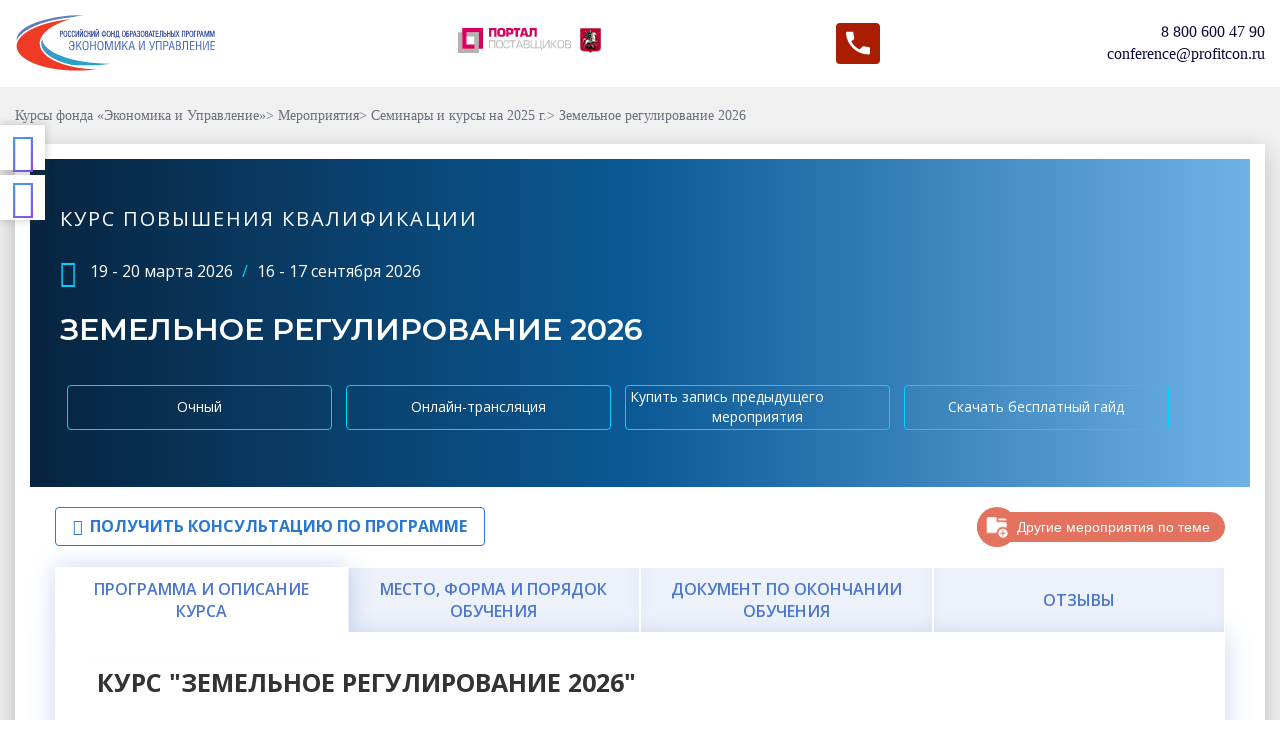

--- FILE ---
content_type: text/html; charset=UTF-8
request_url: https://profitcon.ru/events/seminars/kurs-povysheniya-kvalifikatsii-reforma-zemelnykh-otnosheniy-v-rf-aktualnye-voprosy-primeneniya-novykh.html
body_size: 44557
content:
<!DOCTYPE html>
    <html lang="ru">
    <head itemscope itemtype="https://schema.org/WPHeader">
        <meta charset="UTF-8"/>
        <meta name="viewport" content="width=device-width, initial-scale=1, maximum-scale=1, user-scalable=no"/>
		<link rel="icon" type="image/png" href="/favicon.png"/>
        <!--[if lt IE 9]>
        <script src="https://oss.maxcdn.com/html5shiv/3.7.2/html5shiv.min.js"></script>
        <script src="https://oss.maxcdn.com/respond/1.4.2/respond.min.js"></script>
        <![endif]-->
		<title itemprop="name">Курс "Земельное регулирование 2026": дата проведения 19.03.2026 - обучение от фонда «Экономика и Управление»</title>
        <meta http-equiv="Content-Type" content="text/html; charset=UTF-8" />
<meta name="keywords" content="Земельное регулирование 2026, регистрация, Курс повышения квалификации, участие, стоимость, Москва, Россия" />
<meta name="description" content="Курс &quot;Земельное регулирование 2026&quot; - стоимость участия 32800 руб., дата проведения 19.03.2026. Самые актуальные программы и семинары - +7 (495) 798 1349" />
<link href="/bitrix/css/main/font-awesome.min.css?153990646123748" type="text/css"  rel="stylesheet" />
<link href="/bitrix/js/ui/design-tokens/dist/ui.design-tokens.min.css?176845584522029" type="text/css"  rel="stylesheet" />
<link href="/bitrix/js/ui/fonts/opensans/ui.font.opensans.min.css?17684558342320" type="text/css"  rel="stylesheet" />
<link href="/bitrix/js/main/popup/dist/main.popup.bundle.min.css?176845590326598" type="text/css"  rel="stylesheet" />
<link href="/bitrix/cache/css/s1/development/page_f16fabbf43afc45f366439cfecb82841/page_f16fabbf43afc45f366439cfecb82841_v1.css?176845622231459" type="text/css"  rel="stylesheet" />
<link href="/bitrix/cache/css/s1/development/template_06f63d147a5286113314f6a3310ff1b2/template_06f63d147a5286113314f6a3310ff1b2_v1.css?1768456199308060" type="text/css"  data-template-style="true" rel="stylesheet" />
<script type="text/javascript">if(!window.BX)window.BX={};if(!window.BX.message)window.BX.message=function(mess){if(typeof mess==='object'){for(let i in mess) {BX.message[i]=mess[i];} return true;}};</script>
<script type="text/javascript">(window.BX||top.BX).message({'JS_CORE_LOADING':'Загрузка...','JS_CORE_NO_DATA':'- Нет данных -','JS_CORE_WINDOW_CLOSE':'Закрыть','JS_CORE_WINDOW_EXPAND':'Развернуть','JS_CORE_WINDOW_NARROW':'Свернуть в окно','JS_CORE_WINDOW_SAVE':'Сохранить','JS_CORE_WINDOW_CANCEL':'Отменить','JS_CORE_WINDOW_CONTINUE':'Продолжить','JS_CORE_H':'ч','JS_CORE_M':'м','JS_CORE_S':'с','JSADM_AI_HIDE_EXTRA':'Скрыть лишние','JSADM_AI_ALL_NOTIF':'Показать все','JSADM_AUTH_REQ':'Требуется авторизация!','JS_CORE_WINDOW_AUTH':'Войти','JS_CORE_IMAGE_FULL':'Полный размер'});</script>

<script type="text/javascript" src="/bitrix/js/main/core/core.min.js?1768455906219752"></script>

<script>BX.setJSList(['/bitrix/js/main/core/core_ajax.js','/bitrix/js/main/core/core_promise.js','/bitrix/js/main/polyfill/promise/js/promise.js','/bitrix/js/main/loadext/loadext.js','/bitrix/js/main/loadext/extension.js','/bitrix/js/main/polyfill/promise/js/promise.js','/bitrix/js/main/polyfill/find/js/find.js','/bitrix/js/main/polyfill/includes/js/includes.js','/bitrix/js/main/polyfill/matches/js/matches.js','/bitrix/js/ui/polyfill/closest/js/closest.js','/bitrix/js/main/polyfill/fill/main.polyfill.fill.js','/bitrix/js/main/polyfill/find/js/find.js','/bitrix/js/main/polyfill/matches/js/matches.js','/bitrix/js/main/polyfill/core/dist/polyfill.bundle.js','/bitrix/js/main/core/core.js','/bitrix/js/main/polyfill/intersectionobserver/js/intersectionobserver.js','/bitrix/js/main/lazyload/dist/lazyload.bundle.js','/bitrix/js/main/polyfill/core/dist/polyfill.bundle.js','/bitrix/js/main/parambag/dist/parambag.bundle.js']);
</script>
<script type="text/javascript">(window.BX||top.BX).message({'LANGUAGE_ID':'ru','FORMAT_DATE':'DD.MM.YYYY','FORMAT_DATETIME':'DD.MM.YYYY HH:MI:SS','COOKIE_PREFIX':'BITRIX_SM','SERVER_TZ_OFFSET':'10800','UTF_MODE':'Y','SITE_ID':'s1','SITE_DIR':'/','USER_ID':'','SERVER_TIME':'1769013276','USER_TZ_OFFSET':'0','USER_TZ_AUTO':'Y','bitrix_sessid':'066b5e0a6280848e660247b5c1c4715e'});</script>


<script type="text/javascript" src="/bitrix/js/main/jquery/jquery-1.12.4.min.js?176845580797163"></script>
<script type="text/javascript" src="/bitrix/js/vettich.sp/prolog.js?1539906461936"></script>
<script type="text/javascript" src="/bitrix/js/main/popup/dist/main.popup.bundle.min.js?176845590265670"></script>
<script type="text/javascript">BX.setJSList(['/local/templates/development/components/bitrix/catalog.element/redizine/script.js','/local/templates/development/js/ion.rangeSlider.min.js','/local/templates/development/js/script-filter.js','/local/templates/development/js/jquery-3.1.1.min.js','/local/templates/development/js/bootstrap.min.js','/local/templates/development/js/jquery.mask.min.js','/local/templates/development/js/jquery.dotdotdot.js','/local/templates/development/js/lity.min.js','/local/templates/development/js/slick.min.js','/local/templates/development/js/jquery.floatThead.min.js','/local/templates/development/js/jquery.magnific-popup.min.js','/local/templates/development/js/sticky.min.js','/local/templates/development/js/jquery.suggestions.min.js','/local/templates/development/js/jquery-ui.min.js','/local/templates/development/js/datepicker-ru.js','/local/templates/development/js/script.js','/local/templates/development/js/forms.js','/local/templates/development/js/forms-new.js','/local/templates/development/js/trackers.js','/local/templates/development/js/Template_wb.js','/local/templates/development/js/jquery.countdown.js']);</script>
<script type="text/javascript">BX.setCSSList(['/local/templates/development/components/bitrix/catalog/events/style.css','/local/templates/development/components/bitrix/catalog.element/redizine/style.css','/local/templates/development/css/bootstrap.min.css','/local/templates/development/css/lity.min.css','/local/templates/development/css/slick.css','/local/templates/development/css/slick-theme.css','/local/templates/development/css/jquery.countdown.css','/local/templates/development/css/magnific-popup.css','/local/templates/development/css/suggestions.min.css','/local/templates/development/css/style.css','/local/templates/development/css/new_style.css','/local/templates/development/css/responsive.css','/local/templates/development/css/jquery-ui.min.css','/local/templates/development/css/filter.css','/local/templates/development/css/ion.rangeSlider.min.css','/local/templates/development/new_css/style.css','/local/templates/.default/components/bitrix/search.form/yandex/style.css','/local/templates/development/styles.css','/local/templates/development/template_styles.css']);</script>
<meta http-equiv="X-UA-Compatible" content="IE=edge"/>
<meta name="apple-mobile-web-app-capable" content="yes"/>
<meta name="HandheldFriendly" content="True"/>
<meta name="format-detection" content="telephone=no"/>
<meta name="format-detection" content="address=no"/>
<meta name="x-rim-auto-match" content="none"/>
<link href="https://fonts.googleapis.com/css?family=Open+Sans:400,600,700&amp;subset=cyrillic&display=swap" rel="stylesheet">
<link href="https://fonts.googleapis.com/css?family=Ubuntu:400,700&amp;subset=cyrillic&display=swap" rel="stylesheet">
<link href="https://fonts.googleapis.com/css2?family=Montserrat:wght@100;200;300;400;500;600;700&family=Noto+Sans:wght@400;700&display=swap" rel="stylesheet">



<script type="text/javascript"  src="/bitrix/cache/js/s1/development/template_dd477c2132b87ca4bb53247dc21ee614/template_dd477c2132b87ca4bb53247dc21ee614_v1.js?1768456199728252"></script>
<script type="text/javascript"  src="/bitrix/cache/js/s1/development/page_47b28aefb4d204054923216173c7d176/page_47b28aefb4d204054923216173c7d176_v1.js?176845622257898"></script>
<script type="text/javascript">var _ba = _ba || []; _ba.push(["aid", "333cedc20df5f29fcfefa55fd2a1db0a"]); _ba.push(["host", "profitcon.ru"]); (function() {var ba = document.createElement("script"); ba.type = "text/javascript"; ba.async = true;ba.src = (document.location.protocol == "https:" ? "https://" : "http://") + "bitrix.info/ba.js";var s = document.getElementsByTagName("script")[0];s.parentNode.insertBefore(ba, s);})();</script>



        <meta property="og:title" content="Курс "Земельное регулирование 2026": дата проведения 19.03.2026 - обучение от фонда «Экономика и Управление»"/>
        <meta property="og:type" content="article"/>
        <meta property="og:url" content=""/>
        <meta property="og:image" content="/local/templates/development/img/RFOP_logo_snippet.png"/>
        <meta name="facebook-domain-verification" content="0qm8avbkvk6pzn1htjrjap6i8t8ve6" />
        <meta name="facebook-domain-verification" content="htiu28k9ab2dit88y6jnotdlm2r6mc" />

        <!--        <meta property="og:description" content="--><!--"/>-->
        


        <!-- <Сквозная аналитика при создании лида> -->
        <!-- https://dev.1c-bitrix.ru/rest_help/crm/cases/analitics/use_analitics_for_add_lead.php -->
        <script>
            (function (w, d, u) {
                var s = d.createElement('script');
                s.async = true;
                s.src = u + '?' + (Date.now() / 60000 | 0);
                var h = d.getElementsByTagName('script')[0];
                h.parentNode.insertBefore(s, h);
            })(window, document, 'https://crm.profitcon.ru/upload/crm/tag/call.tracker.js');
        </script>
        <!-- </Сквозная аналитика при создании лида> -->









        <!--        Vkontakte-->
        <script type="text/javascript">!function () {
                var t = document.createElement("script");
                t.type = "text/javascript", t.async = !0, t.src = "https://vk.com/js/api/openapi.js?168", t.onload = function () {
                    VK.Retargeting.Init("VK-RTRG-608671-2G7h9"), VK.Retargeting.Hit()
                }, document.head.appendChild(t)
            }();</script>
        <noscript><img src="https://vk.com/rtrg?p=VK-RTRG-608671-2G7h9" style="position:fixed; left:-999px;" alt=""/>
        </noscript>
        <!--        Vkontakte-->



        <!-- Google Tag Manager -->
<script>(function(w,d,s,l,i){w[l]=w[l]||[];w[l].push({'gtm.start':
new Date().getTime(),event:'gtm.js'});var f=d.getElementsByTagName(s)[0],
j=d.createElement(s),dl=l!='dataLayer'?'&l='+l:'';j.async=true;j.src=
'https://www.googletagmanager.com/gtm.js?id='+i+dl;f.parentNode.insertBefore(j,f);
})(window,document,'script','dataLayer','GTM-M3J84NZ2');</script>
<!-- End Google Tag Manager -->


       <meta name="yandex-verification" content="02ec9c645f9290a5" />
		<meta name="google-site-verification" content="AC-d2BINZb9z5-gNX6638GG_ex2rT8gzdgu9DtDCeqk" />

		<script>
			$( document ).ready(function() {


				if(!self.location.href.match(/korporativnoe\-obuchenie/)){

				console.log(111111111);
				//console.log(self.location.href);
				console.log(self.location.href.match(/korporativnoe\-obuchenie/));


					$(".style").remove();
				}
			});
		</script>
    </head>
<body><!-- Top.Mail.Ru counter -->
<script type="text/javascript">
var _tmr = window._tmr || (window._tmr = []);
_tmr.push({id: "3364853", type: "pageView", start: (new Date()).getTime()});
(function (d, w, id) {
  if (d.getElementById(id)) return;
  var ts = d.createElement("script"); ts.type = "text/javascript"; ts.async = true; ts.id = id;
  ts.src = "https://top-fwz1.mail.ru/js/code.js";
  var f = function () {var s = d.getElementsByTagName("script")[0]; s.parentNode.insertBefore(ts, s);};
  if (w.opera == "[object Opera]") { d.addEventListener("DOMContentLoaded", f, false); } else { f(); }
})(document, window, "tmr-code");
</script>
<noscript><div><img src="https://top-fwz1.mail.ru/counter?id=3364853;js=na" style="position:absolute;left:-9999px;" alt="Top.Mail.Ru" /></div></noscript>
<!-- /Top.Mail.Ru counter -->



<!-- Google Tag Manager (noscript) -->
<noscript><iframe src="https://www.googletagmanager.com/ns.html?id=GTM-M3J84NZ2"
height="0" width="0" style="display:none;visibility:hidden"></iframe></noscript>
<!-- End Google Tag Manager (noscript) -->
	<div class="style">
		<style>
			.catalog_filter{
				display:none;
			}
			.catalog .change_btn{
				display:none;
			}
		</style>
	</div>

<div id="hellopreloader">
    <div id="hellopreloader_preload">
<!--
        <div class="hellopreloader_preload_text">
            <span id="hellopreloader_preload_text">0</span><span id="hellopreloader_preload_pr">%</span>
        </div>
-->
    </div>
</div>

    <header class="header" itemscope itemtype="https://schema.org/ImageObject">
        <div class="logo">
			            <a href="/">
                <img itemprop="contentUrl" src="/local/templates/development/img/RFOP_logo.svg" alt="Российский Фонд образовательных программ «Экономика и Управление» " title="Российский Фонд образовательных программ «Экономика и Управление» ">
            </a>
			        </div>
        <div class="header__menu-btn">
            <i class="icon-menu3"></i>
        </div>
        <div class="mobile-menu-btn">
            <i class="icon-menu2"></i>
        </div>
                <div class="header__menu">
            <nav>
                                
<ul>

    
    
        
        
        <li class="parent noactive"><a
                class="noactive"
                href="/o-fonde/">О ФОНДЕ</a>
        <ul class="submenu">
            
                    
                    
                    
    
        
        
                        
                                                            <li>
                                    <a                                             href="/o-fonde/#">Кто мы</a></li>
                            
                        
                    
                    
                    
    
        
        
                        
                                                            <li>
                                    <a                                             href="/o-fonde/rukovodstvo/">Руководство</a></li>
                            
                        
                    
                    
                    
    
        
        
                        
                                                            <li>
                                    <a                                             href="/o-fonde/dokumenty/">Документы</a></li>
                            
                        
                    
                    
                    
    
        
        
                        
                                                            <li>
                                    <a                                             href="/o-fonde/blagodarstvennye-pisma/">Отзывы клиентов</a></li>
                            
                        
                    
                    
                    
    
        
        
                        
                                                            <li>
                                    <a                                             href="/o-fonde/karera/">Карьера</a></li>
                            
                        
                    
                    
                    
    
        
        
                        
                                                            <li>
                                    <a                                             href="/o-fonde/svedenija-o-fonde/">Сведения об образовательной организации</a></li>
                            
                        
                    
                    
                    
    
        
        
                        
                                                            <li>
                                    <a                                             href="/o-fonde/registratsiya-i-oplata/">Регистрация и оплата</a></li>
                            
                        
                    
                    
                    
    
                </ul></li>    
        
        <li class="parent noactive"><a
                class="noactive"
                href="/onlain-obuchenie/onlain-translyaciya/">ОНЛАЙН ТРАНСЛЯЦИЯ</a>
        <ul class="submenu">
            
                    
                    
                    
    
        
        
                        
                                                            <li>
                                    <a                                             href="/onlain-obuchenie/onlain-translyaciya/">Онлайн трансляции</a></li>
                            
                        
                    
                    
                    
    
        
        
                        
                                                            <li>
                                    <a                                             href="/testovaya-translyaciya/">Тестовая трансляция</a></li>
                            
                        
                    
                    
                    
    
                </ul></li>    
        
        <li class="parent noactive"><a
                class="noactive"
                href="/partners/">ДИСТАНЦИОННОЕ ОБУЧЕНИЕ</a>
        <ul class="submenu">
            
                    
                    
                    
    
        
        
                        
                                                            <li>
                                    <a                                             href="/new-services/distancionnye-kursi/">О дистанционных курсах</a></li>
                            
                        
                    
                    
                    
    
        
        
                        
                                                            <li>
                                    <a                                             href="/events/distantsionnye-kursy/">Список курсов</a></li>
                            
                        
                    
                    
                    
    
                </ul></li>    
        
                        
                                                            <li class="noactive">
                                    <a
                                            class="noactive"
                                            href="/media/">МЕДИА</a></li>
                            
                        
                    
                    
                    
    
        
        
                        
                                                            <li class="noactive">
                                    <a
                                            class="noactive"
                                            href="/kontakty/">КОНТАКТЫ</a></li>
                            
                        
                    
                    
                    
                    
                </ul>

                                
                <div class="mobile_contact">
                                        
<div class="header__tel">
    <a href="tel:88006004790">8 800 600 47 90</a>
</div>
<div class="header__mail">
    <a href="mailto:conference@profitcon.ru">conference@profitcon.ru</a>
</div>                                    </div>
            </nav>
            <div class="mobile-menu-btn-close">
                <i class="icon-plus"></i>
            </div>
        </div>
		        <div class="header__top">

                        <ul class="offert_icon">
                    <svg version="1.1" id="svg1" class="svg_provider_top" xmlns="http://www.w3.org/2000/svg" xmlns:xlink="http://www.w3.org/1999/xlink" x="0px" y="0px"
                         viewBox="0 0 217.5 48" style="enable-background:new 0 0 217.5 48;" xml:space="preserve">
                        <style type="text/css">
                            .st0{fill: #6d6d6d;}
                            .st1{clip-path:url(#SVGID_2_);fill:#6d6d6d;}
                            .st2{clip-path:url(#SVGID_4_);fill:#6d6d6d;}
                            .st3{fill:#b2b2b2;}
                            .st4{clip-path:url(#SVGID_6_);fill:#b2b2b2;}
                            .st5{clip-path:url(#SVGID_8_);fill:#b2b2b2;}
                            .st6{clip-path:url(#SVGID_10_);fill:#b2b2b2;}
                        </style>
                        <polygon class="st0" points="59.5,0.2 59.5,16.9 63.9,16.9 63.9,4.1 69.7,4.1 69.7,16.9 74.2,16.9 74.2,0.2 "/>
                        <g>
                            <defs>
                                <rect id="SVGID_1_" width="217.5" height="48"/>
                            </defs>
                            <clipPath id="SVGID_2_">
                                <use xlink:href="#SVGID_1_"  style="overflow:visible;"/>
                            </clipPath>
                            <path class="st1" d="M83.5,13.1c0.8,0,1.5-0.1,1.9-0.2c0.4-0.1,0.7-0.4,0.9-0.8c0.2-0.4,0.3-1,0.3-1.8V6.7c0-0.6-0.1-1.1-0.2-1.5
            c-0.1-0.4-0.3-0.6-0.5-0.8C85.7,4.2,85.4,4.1,85,4s-0.9-0.1-1.5-0.1c-0.8,0-1.5,0.1-1.9,0.2c-0.4,0.1-0.7,0.4-0.9,0.7
            c-0.2,0.4-0.3,1-0.3,1.8v3.8c0,0.8,0.1,1.4,0.3,1.8c0.2,0.4,0.5,0.6,0.9,0.8S82.6,13.1,83.5,13.1 M83.5,17c-1.2,0-2.3-0.1-3.2-0.3
            c-0.9-0.2-1.7-0.5-2.4-0.9c-0.7-0.4-1.2-1.1-1.6-1.9c-0.4-0.8-0.6-1.8-0.6-3.1V6.2c0-1.2,0.2-2.3,0.6-3.1c0.4-0.8,0.9-1.4,1.6-1.9
            s1.5-0.7,2.4-0.9c0.9-0.2,2-0.3,3.2-0.3c1.2,0,2.3,0.1,3.2,0.3c0.9,0.2,1.7,0.5,2.4,0.9s1.2,1.1,1.6,1.9c0.4,0.8,0.6,1.8,0.6,3.1
            v4.7c0,1.2-0.2,2.3-0.6,3.1c-0.4,0.8-0.9,1.4-1.6,1.9c-0.7,0.4-1.5,0.7-2.4,0.9C85.8,16.9,84.7,17,83.5,17"/>
                            <path class="st1" d="M97.1,8.7h3c0.6,0,1-0.1,1.3-0.2c0.3-0.1,0.4-0.3,0.5-0.7c0.1-0.3,0.1-0.9,0.1-1.6c0-0.6,0-1.1-0.1-1.4
            c-0.1-0.3-0.3-0.5-0.6-0.7s-0.7-0.2-1.3-0.2h-3V8.7z M97.1,16.9h-4.4V0.2h8.4c1,0,1.9,0.1,2.7,0.3c0.7,0.2,1.3,0.6,1.7,1.1
            c0.4,0.5,0.8,1.1,1,1.9c0.2,0.8,0.3,1.7,0.3,2.8c0,1.2-0.1,2.2-0.3,3c-0.2,0.8-0.5,1.4-0.9,1.9c-0.4,0.5-1,0.8-1.7,1
            c-0.7,0.2-1.7,0.3-2.9,0.3h-3.9V16.9z"/>
                        </g>
                        <polygon class="st0" points="106.6,0.2 106.6,4.1 110.9,4.1 110.9,16.9 115.4,16.9 115.4,4.1 119.8,4.1 119.8,0.2 "/>
                        <path class="st0" d="M127.5,3.5L127.5,3.5l2.1,7.2h-4.1L127.5,3.5z M124,0.2l-5,16.7h4.6l0.8-2.9h6l0.9,2.9h4.5l-5.1-16.7H124z"/>
                        <g>
                            <defs>
                                <rect id="SVGID_3_" width="217.5" height="48"/>
                            </defs>
                            <clipPath id="SVGID_4_">
                                <use xlink:href="#SVGID_3_"  style="overflow:visible;"/>
                            </clipPath>
                            <path class="st2" d="M138.3,0.2h13.5v16.7h-4.5V4.1h-4.8v7c0,1.2-0.2,2.3-0.5,3.2c-0.4,0.9-0.9,1.6-1.7,2c-0.7,0.5-1.7,0.7-2.8,0.7
            c-0.8,0-1.6-0.1-2.3-0.2v-3.6c0.3,0.1,0.8,0.2,1.4,0.2c0.6,0,1-0.2,1.3-0.5c0.2-0.3,0.4-0.9,0.4-1.7V0.2z"/>
                        </g>
                        <polygon class="st3" points="59.5,23.7 71.7,23.7 71.7,38.8 70,38.8 70,25.2 61.2,25.2 61.2,38.8 59.5,38.8 "/>
                        <g>
                            <defs>
                                <rect id="SVGID_5_" width="217.5" height="48"/>
                            </defs>
                            <clipPath id="SVGID_6_">
                                <use xlink:href="#SVGID_5_"  style="overflow:visible;"/>
                            </clipPath>
                            <path class="st4" d="M75.4,34.5c0.1,0.8,0.3,1.4,0.6,1.8c0.3,0.4,0.8,0.7,1.4,0.9c0.6,0.2,1.4,0.2,2.5,0.2c1.1,0,1.9-0.1,2.5-0.2
            c0.6-0.2,1-0.5,1.4-0.9c0.3-0.4,0.5-1,0.6-1.8c0.1-0.8,0.2-1.9,0.2-3.3c0-1.5,0-2.6-0.2-3.3c-0.1-0.8-0.3-1.4-0.6-1.8
            c-0.3-0.4-0.8-0.7-1.3-0.9C81.8,25.1,81,25,79.9,25c-1.1,0-1.9,0.1-2.5,0.2c-0.6,0.2-1,0.4-1.3,0.9c-0.3,0.4-0.5,1-0.6,1.8
            c-0.1,0.8-0.2,1.9-0.2,3.3C75.2,32.7,75.3,33.8,75.4,34.5 M73.8,27.2c0.2-1,0.5-1.8,1-2.3c0.5-0.5,1.1-0.9,1.9-1.1
            c0.8-0.2,1.9-0.3,3.2-0.3c1.3,0,2.4,0.1,3.2,0.3s1.4,0.6,1.9,1.1c0.5,0.5,0.8,1.3,1,2.3c0.2,1,0.3,2.3,0.3,4c0,1.7-0.1,3-0.3,4
            c-0.2,1-0.5,1.8-1,2.3s-1.1,0.9-1.9,1.1c-0.8,0.2-1.9,0.3-3.2,0.3c-1.3,0-2.4-0.1-3.2-0.3c-0.8-0.2-1.4-0.6-1.9-1.1
            c-0.5-0.5-0.8-1.3-1-2.3c-0.2-1-0.3-2.3-0.3-4C73.6,29.6,73.6,28.2,73.8,27.2"/>
                            <path class="st4" d="M97.8,33.7h1.6c0,1.3-0.2,2.4-0.5,3.1c-0.3,0.7-0.9,1.3-1.8,1.6c-0.9,0.3-2.1,0.5-3.7,0.5
            c-1.2,0-2.2-0.1-2.9-0.3c-0.7-0.2-1.4-0.6-1.8-1.1c-0.5-0.5-0.8-1.3-1-2.3c-0.2-1-0.3-2.3-0.3-3.9c0-1.6,0.1-2.9,0.3-3.9
            c0.2-1,0.5-1.8,1-2.3c0.5-0.6,1.1-0.9,1.8-1.2c0.8-0.2,1.7-0.3,2.9-0.3c1.2,0,2.2,0.1,2.9,0.3c0.7,0.2,1.3,0.5,1.7,0.9
            c0.4,0.4,0.7,0.9,0.8,1.5c0.2,0.6,0.3,1.4,0.3,2.3l-1.6,0c-0.1-1-0.3-1.7-0.4-2.2s-0.6-0.8-1.1-1S94.6,25,93.4,25
            c-0.9,0-1.6,0.1-2.2,0.3c-0.5,0.2-1,0.5-1.3,0.9c-0.3,0.4-0.5,1.1-0.7,1.9c-0.1,0.8-0.2,1.9-0.2,3.2c0,1.3,0.1,2.4,0.2,3.2
            c0.1,0.8,0.4,1.4,0.7,1.8c0.3,0.4,0.8,0.7,1.3,0.9c0.5,0.2,1.3,0.2,2.2,0.2c0.9,0,1.7-0.1,2.2-0.2c0.6-0.1,1-0.3,1.3-0.6
            c0.3-0.3,0.5-0.6,0.7-1.1C97.7,35.1,97.8,34.5,97.8,33.7"/>
                        </g>
                        <polygon class="st3" points="104.6,38.8 104.6,25.2 99.6,25.2 99.6,23.7 111.2,23.7 111.2,25.2 106.3,25.2 106.3,38.8 "/>
                        <path class="st3" d="M121.7,34.2l-3.3-9.3l-3.3,9.3H121.7z M111.5,38.8l5.5-15.1h2.4l5.6,15.1h-1.8l-1.1-3.1h-7.6l-1.2,3.1H111.5z"
                        />
                        <g>
                            <defs>
                                <rect id="SVGID_7_" width="217.5" height="48"/>
                            </defs>
                            <clipPath id="SVGID_8_">
                                <use xlink:href="#SVGID_7_"  style="overflow:visible;"/>
                            </clipPath>
                            <path class="st5" d="M128.2,31.7v5.5h4.7c0.7,0,1.3,0,1.7-0.1c0.4-0.1,0.8-0.2,1-0.4c0.3-0.2,0.5-0.5,0.6-0.8
            c0.1-0.4,0.2-0.9,0.2-1.5c0-0.8-0.1-1.4-0.2-1.8c-0.2-0.4-0.4-0.6-0.8-0.8c-0.4-0.1-1-0.2-1.8-0.2H128.2z M128.2,25.2v5.1h4.8
            c0.8,0,1.3-0.1,1.8-0.2c0.4-0.2,0.7-0.4,0.9-0.8c0.2-0.4,0.3-0.9,0.3-1.7c0-0.9-0.2-1.6-0.5-1.9c-0.3-0.3-0.9-0.5-1.8-0.5H128.2z
             M134.2,38.8h-7.7V23.7h7.3c1.3,0,2.3,0.3,2.9,0.9c0.6,0.6,0.9,1.5,0.9,2.9c0,0.6,0,1.2-0.1,1.6c-0.1,0.4-0.3,0.8-0.5,1.1
            s-0.7,0.6-1.2,0.8c0.6,0.2,1.1,0.4,1.5,0.7c0.3,0.3,0.6,0.7,0.7,1.1c0.1,0.4,0.2,1,0.2,1.7c0,1.4-0.3,2.5-0.9,3.2
            C136.6,38.4,135.6,38.8,134.2,38.8"/>
                        </g>
                        <polygon class="st3" points="149.3,23.7 151,23.7 151,37.3 158.7,37.3 158.7,23.7 160.4,23.7 160.4,37.3 161.4,37.3 161.4,42.3
        159.9,42.3 159.9,38.8 140,38.8 140,23.7 141.6,23.7 141.6,37.3 149.3,37.3 "/>
                        <polygon class="st3" points="163.1,23.7 164.8,23.7 164.8,37.6 173.4,23.7 176.1,23.7 176.1,38.8 174.4,38.8 174.4,25 165.8,38.8
        163.1,38.8 "/>
                        <polygon class="st3" points="180.2,23.7 180.2,30.3 181.7,30.3 187.9,23.7 190.1,23.7 183.2,31 190.9,38.8 188.6,38.8 181.7,31.8
                            180.2,31.8 180.2,38.8 178.5,38.8 178.5,23.7 "/>
                        <g>
                            <defs>
                                <rect id="SVGID_9_" width="217.5" height="48"/>
                            </defs>
                            <clipPath id="SVGID_10_">
                                <use xlink:href="#SVGID_9_"  style="overflow:visible;"/>
                            </clipPath>
                            <path class="st6" d="M193.4,34.5c0.1,0.8,0.3,1.4,0.6,1.8c0.3,0.4,0.8,0.7,1.4,0.9c0.6,0.2,1.4,0.2,2.5,0.2c1.1,0,1.9-0.1,2.5-0.2
                                c0.6-0.2,1-0.5,1.4-0.9c0.3-0.4,0.5-1,0.6-1.8c0.1-0.8,0.2-1.9,0.2-3.3c0-1.5-0.1-2.6-0.2-3.3c-0.1-0.8-0.3-1.4-0.6-1.8
                                c-0.3-0.4-0.8-0.7-1.3-0.9c-0.6-0.2-1.4-0.2-2.5-0.2c-1.1,0-1.9,0.1-2.5,0.2c-0.6,0.2-1,0.4-1.3,0.9c-0.3,0.4-0.5,1-0.6,1.8
                                c-0.1,0.8-0.2,1.9-0.2,3.3C193.2,32.7,193.3,33.8,193.4,34.5 M191.8,27.2c0.2-1,0.5-1.8,1-2.3c0.5-0.5,1.1-0.9,1.9-1.1
                                c0.8-0.2,1.9-0.3,3.2-0.3c1.3,0,2.4,0.1,3.2,0.3c0.8,0.2,1.4,0.6,1.9,1.1c0.5,0.5,0.8,1.3,1,2.3c0.2,1,0.3,2.3,0.3,4
                                c0,1.7-0.1,3-0.3,4c-0.2,1-0.5,1.8-1,2.3c-0.5,0.5-1.1,0.9-1.9,1.1c-0.8,0.2-1.9,0.3-3.2,0.3c-1.3,0-2.4-0.1-3.2-0.3
                                c-0.8-0.2-1.4-0.6-1.9-1.1c-0.5-0.5-0.8-1.3-1-2.3c-0.2-1-0.3-2.3-0.3-4C191.5,29.6,191.6,28.2,191.8,27.2"/>
                            <path class="st6" d="M207.6,31.7v5.5h4.7c0.7,0,1.3,0,1.7-0.1c0.4-0.1,0.8-0.2,1-0.4c0.3-0.2,0.5-0.5,0.6-0.8
                                c0.1-0.4,0.2-0.9,0.2-1.5c0-0.8-0.1-1.4-0.2-1.8c-0.2-0.4-0.4-0.6-0.8-0.8c-0.4-0.1-1-0.2-1.8-0.2H207.6z M207.6,25.2v5.1h4.8
                                c0.8,0,1.3-0.1,1.8-0.2c0.4-0.2,0.7-0.4,0.9-0.8c0.2-0.4,0.3-0.9,0.3-1.7c0-0.9-0.2-1.6-0.5-1.9c-0.3-0.3-0.9-0.5-1.8-0.5H207.6z
                                 M213.6,38.8h-7.7V23.7h7.3c1.3,0,2.3,0.3,2.9,0.9c0.6,0.6,0.9,1.5,0.9,2.9c0,0.6,0,1.2-0.1,1.6c-0.1,0.4-0.3,0.8-0.5,1.1
                                s-0.7,0.6-1.2,0.8c0.6,0.2,1.1,0.4,1.5,0.7c0.3,0.3,0.6,0.7,0.7,1.1c0.1,0.4,0.2,1,0.2,1.7c0,1.4-0.3,2.5-0.9,3.2
                                C216,38.4,215,38.8,213.6,38.8"/>
                        </g>
                        <path class="st3" d="M8.2,16.3h23.5v23.5H8.2V16.3z M0,48h39.9V8.1H0V48z"/>
                        <path class="st0" d="M16.3,8.2h23.5v23.5H16.3V8.2z M8.1,39.9H48V0H8.1V39.9z"/>
                        <polygon class="st3" points="31.7,8.2 31.7,39.9 39.9,48 39.9,8.1 "/>
                    </svg>
                    <span class="help-hidden-top">Я зарегистрированный поставщик</span>
                    <span class="icon-post-portal"></span>
            </ul>
        </div>

<a href="#form__zvonok" class="callback-button-zv" data-lity><svg xmlns="http://www.w3.org/2000/svg" width="32" height="32" fill="#ffffff" viewBox="0 0 24 22">
    <path d="M6.62 10.79a15.05 15.05 0 006.59 6.59l2.2-2.2a1 1 0 011.05-.24 11.36 11.36 0 003.55.57 1 1 0 011 1v3.61a1 1 0 01-1 1A17.05 17.05 0 013 5a1 1 0 011-1h3.61a1 1 0 011 1 11.36 11.36 0 00.57 3.55 1 1 0 01-.24 1.05l-2.32 2.19z"/>
  </svg></a>
        <div class="header__contact">
                        
<div class="header__tel">
    <a href="tel:88006004790">8 800 600 47 90</a>
</div>
<div class="header__mail">
    <a href="mailto:conference@profitcon.ru">conference@profitcon.ru</a>
</div>                    </div>
    </header>

    <div class="popupmenu">
        <div class="popupmenu__top">
                        <div class="popupmenu__logo">
                <a href="/"><img src="/local/templates/development/img/RFOP_logo.svg" alt=""></a>
            </div>
            
            	        
<div class="ya-site-form ya-site-form_inited_no"
     data-bem="{&quot;action&quot;:&quot;https://profitcon.ru/search/&quot;,&quot;arrow&quot;:false,&quot;bg&quot;:&quot;transparent&quot;,&quot;fontsize&quot;:15,&quot;fg&quot;:&quot;#000000&quot;,&quot;language&quot;:&quot;ru&quot;,&quot;logo&quot;:&quot;rb&quot;,&quot;publicname&quot;:&quot;Поиск по profitcon.ru&quot;,&quot;suggest&quot;:true,&quot;target&quot;:&quot;_self&quot;,&quot;tld&quot;:&quot;ru&quot;,&quot;type&quot;:2,&quot;usebigdictionary&quot;:false,&quot;searchid&quot;:2584347,&quot;input_fg&quot;:&quot;#000000&quot;,&quot;input_bg&quot;:&quot;#ffffff&quot;,&quot;input_fontStyle&quot;:&quot;normal&quot;,&quot;input_fontWeight&quot;:&quot;normal&quot;,&quot;input_placeholder&quot;:&quot;Поиск по сайту&quot;,&quot;input_placeholderColor&quot;:&quot;#000000&quot;,&quot;input_borderColor&quot;:&quot;#0A3252&quot;}">
    <form action="https://yandex.ru/search/site/" method="get" target="_self" accept-charset="utf-8">
        <input type="hidden" name="searchid" value="2584347"/>
        <input type="hidden" name="l10n" value="ru"/>
        <input type="hidden" name="reqenc" value=""/>
        <input type="search" name="text" value=""/>
        <input type="submit" value="Найти"/>
    </form>
</div>
<style type="text/css">
    .ya-page_js_yes .ya-site-form_inited_no {
        display: none;
    }
</style>
<script type="text/javascript">(function (w, d, c) {
        var s = d.createElement('script'), h = d.getElementsByTagName('script')[0], e = d.documentElement;
        if ((' ' + e.className + ' ').indexOf(' ya-page_js_yes ') === -1) {
            e.className += ' ya-page_js_yes';
        }
        s.type = 'text/javascript';
        s.async = true;
        s.charset = 'utf-8';
        s.src = (d.location.protocol === 'https:' ? 'https:' : 'http:') + '//site.yandex.net/v2.0/js/all.js';
        h.parentNode.insertBefore(s, h);
        (w[c] || (w[c] = [])).push(function () {
            Ya.Site.Form.init()
        })
    })(window, document, 'yandex_site_callbacks');</script>


            
                        <div class="popupmenu__close">
                <i class="icon-plus"></i>
            </div>
                    </div>

                        
    <div class="popupmenu__center">
        <ul>
                            <li>
                    <a href="/events/seminars/">
                        Семинары и курсы                    </a>

                                            <ul>
                                                            <li>
                                    <a href="/events/seminars/menedzhment/">
                                        Курсы для руководителей                                    </a>

                                                                            <ul>
                                                                                            <li>
                                                    <a href="/events/seminars/menedzhment/mba-dlya-rukovoditeley/">
                                                        MBA для руководителей                                                    </a>
                                                </li>
                                                                                            <li>
                                                    <a href="/events/seminars/menedzhment/kursy-po-strategicheskomu-menedzhmentu/">
                                                        Курсы по стратегическому менеджменту                                                    </a>
                                                </li>
                                                                                            <li>
                                                    <a href="/events/seminars/menedzhment/kursy-po-upravleniyu-biznesom/">
                                                        Курсы по управлению бизнесом                                                    </a>
                                                </li>
                                                                                            <li>
                                                    <a href="/events/seminars/menedzhment/kursy-po-upravleniyu-proektami/">
                                                        Курсы по управлению проектами                                                    </a>
                                                </li>
                                                                                            <li>
                                                    <a href="/events/seminars/menedzhment/kursy-po-upravlencheskim-navykam/">
                                                        Курсы по управленческим навыкам                                                    </a>
                                                </li>
                                                                                            <li>
                                                    <a href="/events/seminars/menedzhment/kursy-povysheniya-effektivnosti-dlya-rukovoditeley/">
                                                        Курсы повышения эффективности для руководителей                                                    </a>
                                                </li>
                                                                                            <li>
                                                    <a href="/events/seminars/menedzhment/kursy-rukovoditeley-podrazdeleniy/">
                                                        Курсы руководителей подразделений                                                    </a>
                                                </li>
                                                                                            <li>
                                                    <a href="/events/seminars/menedzhment/kursy-upravleniya-izmeneniyami/">
                                                        Курсы управления изменениями                                                    </a>
                                                </li>
                                                                                    </ul>
                                    
                                </li>
                                                            <li>
                                    <a href="/events/seminars/finansy-ekonomika/">
                                        Курсы по финансам и экономике                                    </a>

                                                                            <ul>
                                                                                            <li>
                                                    <a href="/events/seminars/finansy-ekonomika/kursy-kaznacheystva/">
                                                        Курсы казначейства                                                    </a>
                                                </li>
                                                                                            <li>
                                                    <a href="/events/seminars/finansy-ekonomika/kursy-po-byudzhetirovaniyu-i-planirovaniyu/">
                                                        Курсы по бюджетированию и планированию                                                    </a>
                                                </li>
                                                                                            <li>
                                                    <a href="/events/seminars/finansy-ekonomika/kursy-po-investitsiyam/">
                                                        Курсы по инвестициям                                                    </a>
                                                </li>
                                                                                            <li>
                                                    <a href="/events/seminars/finansy-ekonomika/kursy-upravleniya-finansovoy-sluzhboy/">
                                                        Курсы управления финансовой службой                                                    </a>
                                                </li>
                                                                                            <li>
                                                    <a href="/events/seminars/finansy-ekonomika/kursy-upravleniya-ekonomicheskoy-sluzhboy/">
                                                        Курсы управления экономической службой                                                    </a>
                                                </li>
                                                                                            <li>
                                                    <a href="/events/seminars/finansy-ekonomika/kursy-upravlencheskogo-ucheta/">
                                                        Курсы управленческого учета                                                    </a>
                                                </li>
                                                                                            <li>
                                                    <a href="/events/seminars/finansy-ekonomika/kursy-finansovogo-analiza/">
                                                        Курсы финансового анализа                                                    </a>
                                                </li>
                                                                                    </ul>
                                    
                                </li>
                                                            <li>
                                    <a href="/events/seminars/bukhgalterskiy-uchet-nalogooblozhenie/">
                                        Бухгалтерские курсы                                    </a>

                                                                            <ul>
                                                                                            <li>
                                                    <a href="/events/seminars/bukhgalterskiy-uchet-nalogooblozhenie/kursy-bukhgalterskogo-ucheta/">
                                                        Курсы бухгалтерского учета                                                    </a>
                                                </li>
                                                                                            <li>
                                                    <a href="/events/seminars/bukhgalterskiy-uchet-nalogooblozhenie/kursy-nalogovogo-ucheta/">
                                                        Курсы налогового учета                                                    </a>
                                                </li>
                                                                                            <li>
                                                    <a href="/events/seminars/bukhgalterskiy-uchet-nalogooblozhenie/kursy-upravleniya-bukhgalteriey/">
                                                        Курсы управления бухгалтерией                                                    </a>
                                                </li>
                                                                                    </ul>
                                    
                                </li>
                                                            <li>
                                    <a href="/events/seminars/pravo/">
                                        Юридические курсы                                    </a>

                                                                            <ul>
                                                                                            <li>
                                                    <a href="/events/seminars/pravo/kursy-dogovornogo-prava/">
                                                        Курсы договорного права                                                    </a>
                                                </li>
                                                                                            <li>
                                                    <a href="/events/seminars/pravo/kursy-korporativnogo-prava/">
                                                        Курсы корпоративного права                                                    </a>
                                                </li>
                                                                                            <li>
                                                    <a href="/events/seminars/pravo/kursy-po-bankrotstvu/">
                                                        Курсы по банкротству                                                    </a>
                                                </li>
                                                                                            <li>
                                                    <a href="/events/seminars/pravo/kursy-po-zemelnomu-pravu/">
                                                        Курсы по земельному праву                                                    </a>
                                                </li>
                                                                                            <li>
                                                    <a href="/events/seminars/pravo/kursy-po-mezhdunarodnomu-pravu/">
                                                        Курсы по международному праву                                                    </a>
                                                </li>
                                                                                            <li>
                                                    <a href="/events/seminars/pravo/kursy-po-nalogovomu-pravu/">
                                                        Курсы по налоговому праву                                                    </a>
                                                </li>
                                                                                            <li>
                                                    <a href="/events/seminars/pravo/kursy-po-sdelkam-s-nedvizhimostyu/">
                                                        Курсы по сделкам с недвижимостью                                                    </a>
                                                </li>
                                                                                            <li>
                                                    <a href="/events/seminars/pravo/kursy-po-trudovomu-pravu/">
                                                        Курсы по трудовому праву                                                    </a>
                                                </li>
                                                                                            <li>
                                                    <a href="/events/seminars/pravo/kursy-po-tsifrovomu-pravu/">
                                                        Курсы по цифровому праву                                                    </a>
                                                </li>
                                                                                            <li>
                                                    <a href="/events/seminars/pravo/kursy-upravleniya-yuridicheskoy-sluzhboy/">
                                                        Курсы управления юридической службой                                                    </a>
                                                </li>
                                                                                    </ul>
                                    
                                </li>
                                                            <li>
                                    <a href="/events/seminars/upravlenie-personalom-kadry/">
                                        Курсы управления персоналом                                    </a>

                                                                            <ul>
                                                                                            <li>
                                                    <a href="/events/seminars/upravlenie-personalom-kadry/kursy-adaptatsii-personala/">
                                                        Курсы адаптации персонала                                                    </a>
                                                </li>
                                                                                            <li>
                                                    <a href="/events/seminars/upravlenie-personalom-kadry/kursy-kadrovogo-deloproizvodstva/">
                                                        Курсы кадрового делопроизводства                                                    </a>
                                                </li>
                                                                                            <li>
                                                    <a href="/events/seminars/upravlenie-personalom-kadry/kursy-po-organizatsii-obuchenie-personala/">
                                                        Курсы по организации обучения персонала                                                    </a>
                                                </li>
                                                                                            <li>
                                                    <a href="/events/seminars/upravlenie-personalom-kadry/kursy-po-organizatsii-raboty-sluzhby-upravleniya-personalom/">
                                                        Курсы по организации работы службы управления персоналом                                                    </a>
                                                </li>
                                                                                            <li>
                                                    <a href="/events/seminars/upravlenie-personalom-kadry/kursy-po-otsenke-i-motivatsii-personala/">
                                                        Курсы по оценке и мотивации персонала                                                    </a>
                                                </li>
                                                                                            <li>
                                                    <a href="/events/seminars/upravlenie-personalom-kadry/kursy-po-upravleniyu-zarabotnoy-platoy-v-byudzhetnykh-organizatsiyakh/">
                                                        Курсы по управлению заработной платой в бюджетных организациях                                                    </a>
                                                </li>
                                                                                            <li>
                                                    <a href="/events/seminars/upravlenie-personalom-kadry/kursy-upravleniya-zarabotnoy-platoy/">
                                                        Курсы управления заработной платой                                                    </a>
                                                </li>
                                                                                    </ul>
                                    
                                </li>
                                                            <li>
                                    <a href="/events/seminars/proizvodstvo/">
                                        Курсы управления производством                                    </a>

                                                                            <ul>
                                                                                            <li>
                                                    <a href="/events/seminars/proizvodstvo/kursy-berezhlivogo-proizvodstva/">
                                                        Курсы бережливого производства                                                    </a>
                                                </li>
                                                                                            <li>
                                                    <a href="/events/seminars/proizvodstvo/kursy-dlya-rukovoditeley-proizvodstvom/">
                                                        Курсы для руководителей производством                                                    </a>
                                                </li>
                                                                                            <li>
                                                    <a href="/events/seminars/proizvodstvo/kursy-po-avtomatizatsii-proizvodstva/">
                                                        Курсы по автоматизации производства                                                    </a>
                                                </li>
                                                                                            <li>
                                                    <a href="/events/seminars/proizvodstvo/kursy-po-innovatsiyam-proizvodstva/">
                                                        Курсы по инновациям производства                                                    </a>
                                                </li>
                                                                                            <li>
                                                    <a href="/events/seminars/proizvodstvo/kursy-po-upravleniyu-kachestvom/">
                                                        Курсы по управлению качеством                                                    </a>
                                                </li>
                                                                                            <li>
                                                    <a href="/events/seminars/proizvodstvo/kursy-po-upravleniyu-uchastkom/">
                                                        Курсы по управлению участком (цехом)                                                    </a>
                                                </li>
                                                                                            <li>
                                                    <a href="/events/seminars/proizvodstvo/kursy-smk-sistema-menedzhmenta-kachestva/">
                                                        Курсы СМК (система менеджмента качества)                                                    </a>
                                                </li>
                                                                                    </ul>
                                    
                                </li>
                                                            <li>
                                    <a href="/events/seminars/stroitelstvo-development-zemlepolzovanie/">
                                        Курсы по строительству                                    </a>

                                                                            <ul>
                                                                                            <li>
                                                    <a href="/events/seminars/stroitelstvo-development-zemlepolzovanie/bim/">
                                                        BIM                                                    </a>
                                                </li>
                                                                                            <li>
                                                    <a href="/events/seminars/stroitelstvo-development-zemlepolzovanie/kursy-developmenta/">
                                                        Курсы девелопмента                                                    </a>
                                                </li>
                                                                                            <li>
                                                    <a href="/events/seminars/stroitelstvo-development-zemlepolzovanie/kursy-po-proektirovaniyu-gip/">
                                                        Курсы по проектированию/ГИП                                                    </a>
                                                </li>
                                                                                            <li>
                                                    <a href="/events/seminars/stroitelstvo-development-zemlepolzovanie/kursy-po-upravleniyu-stroitelnym-proektom/">
                                                        Курсы по управлению строительным проектом                                                    </a>
                                                </li>
                                                                                            <li>
                                                    <a href="/events/seminars/stroitelstvo-development-zemlepolzovanie/kursy-po-upravleniyu-stroitelstvom/">
                                                        Курсы по управлению строительством                                                    </a>
                                                </li>
                                                                                            <li>
                                                    <a href="/events/seminars/stroitelstvo-development-zemlepolzovanie/kursy-po-ekonomike-stroitelstva/">
                                                        Курсы по экономике строительства                                                    </a>
                                                </li>
                                                                                            <li>
                                                    <a href="/events/seminars/stroitelstvo-development-zemlepolzovanie/kursy-smetnogo-tsenoobrazovaniya/">
                                                        Курсы сметного ценообразования                                                    </a>
                                                </li>
                                                                                            <li>
                                                    <a href="/events/seminars/stroitelstvo-development-zemlepolzovanie/kursy-stroitelnogo-kontrolya-i-nadzora/">
                                                        Курсы строительного контроля и надзора                                                    </a>
                                                </li>
                                                                                    </ul>
                                    
                                </li>
                                                            <li>
                                    <a href="/events/seminars/gosudarstvennoe-i-munitsipalnoe-upravlenie-organizatsiya-deyatelnosti-byudzhetnykh-uchrezhdeniy-kult/">
                                        Курсы для бюджетных учреждений                                    </a>

                                                                            <ul>
                                                                                            <li>
                                                    <a href="/events/seminars/gosudarstvennoe-i-munitsipalnoe-upravlenie-organizatsiya-deyatelnosti-byudzhetnykh-uchrezhdeniy-kult/kursy-bukhgalterskogo-ucheta-v-byudzhetnykh-organizatsiyakh/">
                                                        Курсы бухгалтерского учета в бюджетных организациях                                                    </a>
                                                </li>
                                                                                            <li>
                                                    <a href="/events/seminars/gosudarstvennoe-i-munitsipalnoe-upravlenie-organizatsiya-deyatelnosti-byudzhetnykh-uchrezhdeniy-kult/kursy-po-oplate-truda-v-byudzhetnykh-organizatsiyakh/">
                                                        Курсы по оплате труда в бюджетных организациях                                                    </a>
                                                </li>
                                                                                            <li>
                                                    <a href="/events/seminars/gosudarstvennoe-i-munitsipalnoe-upravlenie-organizatsiya-deyatelnosti-byudzhetnykh-uchrezhdeniy-kult/kursy-upravleniya-byudzhetnoy-organizatsiey/">
                                                        Курсы управления бюджетной организацией                                                    </a>
                                                </li>
                                                                                    </ul>
                                    
                                </li>
                                                            <li>
                                    <a href="/events/seminars/tsifrovizatsiya/">
                                        Курсы по цифровизации                                    </a>

                                    
                                </li>
                                                            <li>
                                    <a href="/events/seminars/it-tekhnologii/">
                                        ИТ курсы                                    </a>

                                                                            <ul>
                                                                                            <li>
                                                    <a href="/events/seminars/it-tekhnologii/kursy-microsoft/">
                                                        Курсы Microsoft                                                    </a>
                                                </li>
                                                                                            <li>
                                                    <a href="/events/seminars/it-tekhnologii/kursy-razrabotki-i-vnedreniya-it/">
                                                        Курсы разработки и внедрения ИТ                                                    </a>
                                                </li>
                                                                                            <li>
                                                    <a href="/events/seminars/it-tekhnologii/kursy-sistemnykh-administratorov/">
                                                        Курсы системных администраторов                                                    </a>
                                                </li>
                                                                                            <li>
                                                    <a href="/events/seminars/it-tekhnologii/kursy-upravleniya-v-it/">
                                                        Курсы управления в ИТ                                                    </a>
                                                </li>
                                                                                    </ul>
                                    
                                </li>
                                                            <li>
                                    <a href="/events/seminars/ofis-dokumentooborot/">
                                        Курсы для офисных менеджеров и документооборот                                    </a>

                                                                            <ul>
                                                                                            <li>
                                                    <a href="/events/seminars/ofis-dokumentooborot/kursy-deloproizvodstva-i-dokumentooborota/">
                                                        Курсы делопроизводства и документооборота                                                    </a>
                                                </li>
                                                                                            <li>
                                                    <a href="/events/seminars/ofis-dokumentooborot/kursy-dlya-administrativnogo-personala/">
                                                        Курсы для административного персонала                                                    </a>
                                                </li>
                                                                                            <li>
                                                    <a href="/events/seminars/ofis-dokumentooborot/kursy-po-elektronnomu-dokumentooborotu-/">
                                                        Курсы по электронному документообороту                                                    </a>
                                                </li>
                                                                                            <li>
                                                    <a href="/events/seminars/ofis-dokumentooborot/kursy-upravleniya-ofisom/">
                                                        Курсы управления офисом                                                    </a>
                                                </li>
                                                                                    </ul>
                                    
                                </li>
                                                            <li>
                                    <a href="/events/seminars/analitika-dannykh-dlya-upravleniya-biznesom/">
                                        Аналитика данных для управления бизнесом                                    </a>

                                                                            <ul>
                                                                                            <li>
                                                    <a href="/events/seminars/analitika-dannykh-dlya-upravleniya-biznesom/upravlencheskaya-analitika-i-prinyatie-resheniy/">
                                                        Управленческая аналитика и принятие решений                                                    </a>
                                                </li>
                                                                                            <li>
                                                    <a href="/events/seminars/analitika-dannykh-dlya-upravleniya-biznesom/biznes-analitika-v-korporativnykh-i-gosudarstvennykh-proektakh/">
                                                        Бизнес-аналитика в корпоративных и государственных проектах                                                    </a>
                                                </li>
                                                                                            <li>
                                                    <a href="/events/seminars/analitika-dannykh-dlya-upravleniya-biznesom/bi-i-upravlencheskaya-otchyetnost/">
                                                        BI и управленческая отчётность                                                    </a>
                                                </li>
                                                                                            <li>
                                                    <a href="/events/seminars/analitika-dannykh-dlya-upravleniya-biznesom/analitika-v-strategicheskom-i-operatsionnom-upravlenii/">
                                                        Аналитика в стратегическом и операционном управлении                                                    </a>
                                                </li>
                                                                                            <li>
                                                    <a href="/events/seminars/analitika-dannykh-dlya-upravleniya-biznesom/instrumenty-analitiki-dlya-upravlencheskikh-zadach/">
                                                        Инструменты аналитики для управленческих задач                                                    </a>
                                                </li>
                                                                                    </ul>
                                    
                                </li>
                                                            <li>
                                    <a href="/events/seminars/ved-dlya-biznesa/">
                                        ВЭД для бизнеса                                    </a>

                                                                            <ul>
                                                                                            <li>
                                                    <a href="/events/seminars/ved-dlya-biznesa/eksportnaya-deyatelnost/">
                                                        Экспортная деятельность                                                    </a>
                                                </li>
                                                                                    </ul>
                                    
                                </li>
                                                            <li>
                                    <a href="/events/seminars/korporativnaya-strategiya-i-razvitie/">
                                        Корпоративная стратегия и развитие                                    </a>

                                                                            <ul>
                                                                                            <li>
                                                    <a href="/events/seminars/korporativnaya-strategiya-i-razvitie/razvitie-biznesa-i-masshtabirovanie/">
                                                        Развитие бизнеса и масштабирование                                                    </a>
                                                </li>
                                                                                            <li>
                                                    <a href="/events/seminars/korporativnaya-strategiya-i-razvitie/strategicheskiy-kontrol-i-realizatsiya/">
                                                        Стратегический контроль и реализация                                                    </a>
                                                </li>
                                                                                            <li>
                                                    <a href="/events/seminars/korporativnaya-strategiya-i-razvitie/strategicheskoe-planirovanie/">
                                                        Стратегическое планирование                                                    </a>
                                                </li>
                                                                                    </ul>
                                    
                                </li>
                                                            <li>
                                    <a href="/events/seminars/korporativnoe-upravlenie-i-komplaens/">
                                        Корпоративное управление и комплаенс                                    </a>

                                                                            <ul>
                                                                                            <li>
                                                    <a href="/events/seminars/korporativnoe-upravlenie-i-komplaens/komplaens-i-vnutrenniy-kontrol/">
                                                        Комплаенс и внутренний контроль                                                    </a>
                                                </li>
                                                                                            <li>
                                                    <a href="/events/seminars/korporativnoe-upravlenie-i-komplaens/etika-i-delovaya-reputatsiya/">
                                                        Этика и деловая репутация                                                    </a>
                                                </li>
                                                                                    </ul>
                                    
                                </li>
                                                            <li>
                                    <a href="/events/seminars/operatsionnaya-effektivnost-i-protsessy/">
                                        Операционная эффективность и процессы                                    </a>

                                                                            <ul>
                                                                                            <li>
                                                    <a href="/events/seminars/operatsionnaya-effektivnost-i-protsessy/operatsionnaya-transformatsiya/">
                                                        Операционная трансформация                                                    </a>
                                                </li>
                                                                                            <li>
                                                    <a href="/events/seminars/operatsionnaya-effektivnost-i-protsessy/operatsionnaya-effektivnost-kompanii/">
                                                        Операционная эффективность компании                                                    </a>
                                                </li>
                                                                                            <li>
                                                    <a href="/events/seminars/operatsionnaya-effektivnost-i-protsessy/upravlenie-biznes-protsessami/">
                                                        Управление бизнес-процессами                                                    </a>
                                                </li>
                                                                                    </ul>
                                    
                                </li>
                                                            <li>
                                    <a href="/events/seminars/upravlenie-riskami-biznesa/">
                                        Управление рисками бизнеса                                    </a>

                                                                            <ul>
                                                                                            <li>
                                                    <a href="/events/seminars/upravlenie-riskami-biznesa/antikrizisnoe-upravlenie/">
                                                        Антикризисное управление                                                    </a>
                                                </li>
                                                                                            <li>
                                                    <a href="/events/seminars/upravlenie-riskami-biznesa/operatsionnye-i-regulyatornye-riski/">
                                                        Операционные и регуляторные риски                                                    </a>
                                                </li>
                                                                                            <li>
                                                    <a href="/events/seminars/upravlenie-riskami-biznesa/sistema-upravleniya-riskami/">
                                                        Система управления рисками                                                    </a>
                                                </li>
                                                                                    </ul>
                                    
                                </li>
                                                            <li>
                                    <a href="/events/seminars/standartizatsiya-metrologiya/">
                                        Курсы по стандартизации и метрологии                                    </a>

                                    
                                </li>
                                                            <li>
                                    <a href="/events/seminars/bezopasnost/">
                                        Курсы по безопасности и охране труда                                    </a>

                                                                            <ul>
                                                                                            <li>
                                                    <a href="/events/seminars/bezopasnost/kursy-po-vneshney-bezopasnosti/">
                                                        Курсы по внешней безопасности                                                    </a>
                                                </li>
                                                                                            <li>
                                                    <a href="/events/seminars/bezopasnost/kursy-po-vnutrenney-bezopasnosti/">
                                                        Курсы по внутренней безопасности                                                    </a>
                                                </li>
                                                                                            <li>
                                                    <a href="/events/seminars/bezopasnost/kursy-po-informatsionnoy-bezopasnosti/">
                                                        Курсы по информационной безопасности                                                    </a>
                                                </li>
                                                                                            <li>
                                                    <a href="/events/seminars/bezopasnost/kursy-po-obshchim-voprosam-bezopasnosti/">
                                                        Курсы по общим вопросам безопасности                                                    </a>
                                                </li>
                                                                                            <li>
                                                    <a href="/events/seminars/bezopasnost/kursy-po-promyshlennoy-bezopasnosti/">
                                                        Курсы по промышленной безопасности                                                    </a>
                                                </li>
                                                                                            <li>
                                                    <a href="/events/seminars/bezopasnost/kursy-po-protivodeystviyu-korruptsii/">
                                                        Курсы по противодействию коррупции                                                    </a>
                                                </li>
                                                                                            <li>
                                                    <a href="/events/seminars/bezopasnost/kursy-po-ekologicheskoy-bezopasnosti/">
                                                        Курсы по экологической безопасности                                                    </a>
                                                </li>
                                                                                    </ul>
                                    
                                </li>
                                                            <li>
                                    <a href="/events/seminars/logistika-snabzhenie/">
                                        Курсы логистики                                    </a>

                                                                            <ul>
                                                                                            <li>
                                                    <a href="/events/seminars/logistika-snabzhenie/kursy-mezhdunarodnoy-logistiki/">
                                                        Курсы международной логистики                                                    </a>
                                                </li>
                                                                                            <li>
                                                    <a href="/events/seminars/logistika-snabzhenie/kursy-po-snabzheniyu/">
                                                        Курсы по снабжению                                                    </a>
                                                </li>
                                                                                            <li>
                                                    <a href="/events/seminars/logistika-snabzhenie/kursy-skladskoy-logistiki/">
                                                        Курсы складской логистики                                                    </a>
                                                </li>
                                                                                            <li>
                                                    <a href="/events/seminars/logistika-snabzhenie/kursy-transportnoy-logistiki/">
                                                        Курсы транспортной логистики                                                    </a>
                                                </li>
                                                                                    </ul>
                                    
                                </li>
                                                            <li>
                                    <a href="/events/seminars/zakupki-logistika-snabzhenie/">
                                        Курсы по госзакупкам                                    </a>

                                                                            <ul>
                                                                                            <li>
                                                    <a href="/events/seminars/zakupki-logistika-snabzhenie/kursy-po-223-fz/">
                                                        Курсы по 223 ФЗ                                                    </a>
                                                </li>
                                                                                            <li>
                                                    <a href="/events/seminars/zakupki-logistika-snabzhenie/kursy-po-44-fz/">
                                                        Курсы по 44 ФЗ                                                    </a>
                                                </li>
                                                                                            <li>
                                                    <a href="/events/seminars/zakupki-logistika-snabzhenie/kursy-po-organizatsii-tenderov/">
                                                        Курсы по организации тендеров                                                    </a>
                                                </li>
                                                                                            <li>
                                                    <a href="/events/seminars/zakupki-logistika-snabzhenie/kursy-po-upravleniyu-goszakupkami/">
                                                        Курсы по управлению госзакупками                                                    </a>
                                                </li>
                                                                                    </ul>
                                    
                                </li>
                                                            <li>
                                    <a href="/events/seminars/agrobiznes-pishchevaya-promyshlennost/">
                                        Курсы пищевого производства и сельского хозяйства                                    </a>

                                    
                                </li>
                                                            <li>
                                    <a href="/events/seminars/ekologiya/">
                                        Курсы по экологии                                    </a>

                                                                            <ul>
                                                                                            <li>
                                                    <a href="/events/seminars/ekologiya/kursy-po-razreshitelnoy-dokumentatsii-v-ekologii/">
                                                        Курсы по разрешительной документации в экологии                                                    </a>
                                                </li>
                                                                                            <li>
                                                    <a href="/events/seminars/ekologiya/kursy-po-rekultivatsii-zemel/">
                                                        Курсы по рекультивации земель                                                    </a>
                                                </li>
                                                                                            <li>
                                                    <a href="/events/seminars/ekologiya/kursy-po-utilizatsii-otkhodov/">
                                                        Курсы по утилизации отходов                                                    </a>
                                                </li>
                                                                                            <li>
                                                    <a href="/events/seminars/ekologiya/kursy-po-ekologii-ochistnykh-sooruzheniy/">
                                                        Курсы по экологии очистных сооружений                                                    </a>
                                                </li>
                                                                                    </ul>
                                    
                                </li>
                                                            <li>
                                    <a href="/events/seminars/energetika-inzhenernye-seti-zhkkh/">
                                        Курсы энергетиков                                    </a>

                                    
                                </li>
                                                            <li>
                                    <a href="/events/seminars/vnutrenniy-audit/">
                                        Курсы внутренних аудиторов                                    </a>

                                    
                                </li>
                                                            <li>
                                    <a href="/events/seminars/vneshneekonomicheskaya-deyatelnost/">
                                        Курсы ВЭД                                    </a>

                                    
                                </li>
                                                            <li>
                                    <a href="/events/seminars/marketing-i-prodazhi/">
                                        Курсы по маркетингу                                    </a>

                                    
                                </li>
                                                            <li>
                                    <a href="/events/seminars/obrazovanie/">
                                        Курсы менеджмента в образовании                                    </a>

                                    
                                </li>
                                                            <li>
                                    <a href="/events/seminars/zhkkh-gorodskoe-khozyaystvo/">
                                        Курсы ЖКХ                                    </a>

                                                                            <ul>
                                                                                            <li>
                                                    <a href="/events/seminars/zhkkh-gorodskoe-khozyaystvo/kursy-po-gorodskomu-khozyaystvu/">
                                                        Курсы по городскому хозяйству                                                    </a>
                                                </li>
                                                                                            <li>
                                                    <a href="/events/seminars/zhkkh-gorodskoe-khozyaystvo/kursy-po-upravleniyu-zhkkh/">
                                                        Курсы по управлению ЖКХ                                                    </a>
                                                </li>
                                                                                            <li>
                                                    <a href="/events/seminars/zhkkh-gorodskoe-khozyaystvo/kursy-po-upravleniyu-mkd/">
                                                        Курсы по управлению МКД                                                    </a>
                                                </li>
                                                                                            <li>
                                                    <a href="/events/seminars/zhkkh-gorodskoe-khozyaystvo/kursy-po-ekspluatatsii-zdaniy/">
                                                        Курсы по эксплуатации зданий                                                    </a>
                                                </li>
                                                                                    </ul>
                                    
                                </li>
                                                            <li>
                                    <a href="/events/seminars/professii-budushchego/">
                                        Профессии будущего                                    </a>

                                                                            <ul>
                                                                                            <li>
                                                    <a href="/events/seminars/professii-budushchego/ii-v-professiyakh/">
                                                        ИИ в профессиях                                                    </a>
                                                </li>
                                                                                    </ul>
                                    
                                </li>
                                                            <li>
                                    <a href="/events/seminars/besplatnye-kursy/">
                                        Бесплатные курсы                                    </a>

                                    
                                </li>
                                                    </ul>
                                    </li>
                            <li>
                    <a href="/events/seminary-v-sochi/">
                        Семинары в Сочи                     </a>

                                    </li>
                            <li>
                    <a href="/events/mba/">
                        MBA                    </a>

                                            <ul>
                                                            <li>
                                    <a href="/events/mba/mba-dlya-direktorov-i-top-menedzherov/">
                                        MBA для директоров и топ-менеджеров                                    </a>

                                    
                                </li>
                                                            <li>
                                    <a href="/events/mba/mba-dlya-rukovoditeley-podrazdeleniy/">
                                        MBA для руководителей подразделений                                    </a>

                                    
                                </li>
                                                            <li>
                                    <a href="/events/mba/mba-dlya-finansovykh-rukovoditeley/">
                                        MBA для финансовых руководителей                                    </a>

                                    
                                </li>
                                                            <li>
                                    <a href="/events/mba/mba-dlya-yuridicheskikh-rukovoditeley/">
                                        MBA для юридических руководителей                                    </a>

                                    
                                </li>
                                                    </ul>
                                    </li>
                            <li>
                    <a href="/events/korporativnoe-obuchenie/">
                        Корпоративное обучение                    </a>

                                    </li>
                            <li>
                    <a href="/events/foreign-training/">
                        Бизнес-туры                    </a>

                                            <ul>
                                                            <li>
                                    <a href="/events/foreign-training/v-rosii/">
                                        Бизнес-туры в России                                    </a>

                                    
                                </li>
                                                            <li>
                                    <a href="/events/foreign-training/agropromyshlennyy-kompleks/">
                                        Бизнес-тур в сфере агропромышленный комплекс                                    </a>

                                    
                                </li>
                                                            <li>
                                    <a href="/events/foreign-training/v-avstralii/">
                                        Бизнес-тур в Австралии                                    </a>

                                    
                                </li>
                                                            <li>
                                    <a href="/events/foreign-training/v-amerike/">
                                        Бизнес-тур в Америке                                    </a>

                                    
                                </li>
                                                            <li>
                                    <a href="/events/foreign-training/aziya/">
                                        Бизнес-тур в Азии                                    </a>

                                                                            <ul>
                                                                                            <li>
                                                    <a href="/events/foreign-training/aziya/izrail/">
                                                        Стажировка в Израиле                                                    </a>
                                                </li>
                                                                                    </ul>
                                    
                                </li>
                                                            <li>
                                    <a href="/events/foreign-training/evropa/">
                                        Бизнес-тур в Европе                                    </a>

                                    
                                </li>
                                                            <li>
                                    <a href="/events/foreign-training/dlya-rukovoditeley/">
                                        Для руководителей                                    </a>

                                    
                                </li>
                                                            <li>
                                    <a href="/events/foreign-training/zdravookhraneniestajirovki/">
                                        Бизнес-тур в сфере здравоохранение                                    </a>

                                    
                                </li>
                                                            <li>
                                    <a href="/events/foreign-training/kalendar-stazhirovok/">
                                        Календарь бизнес-туров                                    </a>

                                    
                                </li>
                                                            <li>
                                    <a href="/events/foreign-training/razrabotka-individualnykh-programm-stazhirovok-dlya-korporativnykh-zakazchikov/">
                                        Разработка индивидуальных программ бизнес-туров для корпоративных заказчиков                                    </a>

                                    
                                </li>
                                                            <li>
                                    <a href="/events/foreign-training/upravlenie-proizvodstvom-i-kachestvom/">
                                        Бизнес-тур в сфере управления производством и качеством                                    </a>

                                    
                                </li>
                                                    </ul>
                                    </li>
                            <li>
                    <a href="/events/seminars/kursy-po-ii/">
                        Курсы по ИИ                    </a>

                                    </li>
                            <li>
                    <a href="/events/professionalnaya-perepodgotovka/">
                        Профессиональная переподготовка                    </a>

                                    </li>
            
                        
    <li>
            </li>
            
        </ul>
    </div>
        
        <div class="popupmenu__bottom clearfix">
            <div class="row">
                                
<div class="col-md-3">
    Телефоны:
    <a href="tel:88006004790">8 800 600 47 90 </a> |
    <a href="tel:+74957980954">+7 495 798 09 54</a>
</div>
<div class="col-md-6">
    Мобильные телефоны:
    <a href="tel:+74959604773">+7 495 960 47 73</a> — Бадулина Инна |
    <a href="tel:+79672856231">+7 967 285 62 31</a> — Ячменев Сергей
</div>
<div class="col-md-3">
    Напишите нам E-mail:
    <a href="mailto:conference@profitcon.ru">conference@profitcon.ru</a>
</div>                            </div>
        </div>
    </div>








<div class="main-menu">
    <nav class="clearfix">
                    <div class="main-menu__point">
                <a href="/events/seminars/" class="main-menu__title-point">
                    <span class="main-menu__box">
                        <span class="main-menu__text">
						    СЕМИНАРЫ И КУРСЫ                        </span>
                    </span>

                </a>

                                    <div class="main-menu__list">
                        <ul class="clearfix">
                            <li>
                                <ul>
                                                                                                                <li>
                                                                                        <a href="/events/seminars/menedzhment/"
                                                >
                                                Курсы для руководителей                                            </a>

                                            
                                        </li>
                                                                                                                    <li>
                                                                                        <a href="/events/seminars/finansy-ekonomika/"
                                                >
                                                Курсы по финансам и экономике                                            </a>

                                            
                                        </li>
                                                                                                                    <li>
                                                                                        <a href="/events/seminars/bukhgalterskiy-uchet-nalogooblozhenie/"
                                                >
                                                Бухгалтерские курсы                                            </a>

                                            
                                        </li>
                                                                                                                    <li>
                                                                                        <a href="/events/seminars/pravo/"
                                                >
                                                Юридические курсы                                            </a>

                                            
                                        </li>
                                                                                                                    <li>
                                                                                        <a href="/events/seminars/kursy-po-ii/"
                                                >
                                                Курсы по ИИ                                            </a>

                                            
                                        </li>
                                                                                                                    <li>
                                                                                        <a href="/events/seminars/upravlenie-personalom-kadry/"
                                                >
                                                Курсы управления персоналом                                            </a>

                                            
                                        </li>
                                        </ul></li><li><ul>                                                                            <li>
                                                                                        <a href="/events/seminars/proizvodstvo/"
                                                >
                                                Курсы управления производством                                            </a>

                                            
                                        </li>
                                                                                                                    <li>
                                                                                        <a href="/events/seminars/stroitelstvo-development-zemlepolzovanie/"
                                                >
                                                Курсы по строительству                                            </a>

                                            
                                        </li>
                                                                                                                    <li>
                                                                                        <a href="/events/seminars/gosudarstvennoe-i-munitsipalnoe-upravlenie-organizatsiya-deyatelnosti-byudzhetnykh-uchrezhdeniy-kult/"
                                                >
                                                Курсы для бюджетных учреждений                                            </a>

                                            
                                        </li>
                                                                                                                    <li>
                                                                                        <a href="/events/seminars/tsifrovizatsiya/"
                                                >
                                                Курсы по цифровизации                                            </a>

                                            
                                        </li>
                                                                                                                    <li>
                                                                                        <a href="/events/seminars/it-tekhnologii/"
                                                >
                                                ИТ курсы                                            </a>

                                            
                                        </li>
                                                                                                                    <li>
                                                                                        <a href="/events/seminars/ofis-dokumentooborot/"
                                                >
                                                Курсы для офисных менеджеров и документооборот                                            </a>

                                            
                                        </li>
                                        </ul></li><li><ul>                                                                            <li>
                                                                                        <a href="/events/seminars/analitika-dannykh-dlya-upravleniya-biznesom/"
                                                >
                                                Аналитика данных для управления бизнесом                                            </a>

                                            
                                        </li>
                                                                                                                    <li>
                                                                                        <a href="/events/seminars/ved-dlya-biznesa/"
                                                >
                                                ВЭД для бизнеса                                            </a>

                                            
                                        </li>
                                                                                                                    <li>
                                                                                        <a href="/events/seminars/korporativnaya-strategiya-i-razvitie/"
                                                >
                                                Корпоративная стратегия и развитие                                            </a>

                                            
                                        </li>
                                                                                                                    <li>
                                                                                        <a href="/events/seminars/korporativnoe-upravlenie-i-komplaens/"
                                                >
                                                Корпоративное управление и комплаенс                                            </a>

                                            
                                        </li>
                                                                                                                    <li>
                                                                                        <a href="/events/seminars/operatsionnaya-effektivnost-i-protsessy/"
                                                >
                                                Операционная эффективность и процессы                                            </a>

                                            
                                        </li>
                                                                                                                    <li>
                                                                                        <a href="/events/seminars/upravlenie-riskami-biznesa/"
                                                >
                                                Управление рисками бизнеса                                            </a>

                                            
                                        </li>
                                        </ul></li><li><ul>                                                                            <li>
                                                                                        <a href="/events/seminars/standartizatsiya-metrologiya/"
                                                >
                                                Курсы по стандартизации и метрологии                                            </a>

                                            
                                        </li>
                                                                                                                    <li>
                                                                                        <a href="/events/seminars/bezopasnost/"
                                                >
                                                Курсы по безопасности и охране труда                                            </a>

                                            
                                        </li>
                                                                                                                    <li>
                                                                                        <a href="/events/seminars/logistika-snabzhenie/"
                                                >
                                                Курсы логистики                                            </a>

                                            
                                        </li>
                                                                                                                    <li>
                                                                                        <a href="/events/seminars/zakupki-logistika-snabzhenie/"
                                                >
                                                Курсы по госзакупкам                                            </a>

                                            
                                        </li>
                                                                                                                    <li>
                                                                                        <a href="/events/seminars/agrobiznes-pishchevaya-promyshlennost/"
                                                >
                                                Курсы пищевого производства и сельского хозяйства                                            </a>

                                            
                                        </li>
                                                                                                                    <li>
                                                                                        <a href="/events/seminars/ekologiya/"
                                                >
                                                Курсы по экологии                                            </a>

                                            
                                        </li>
                                        </ul></li><li><ul>                                                                            <li>
                                                                                        <a href="/events/seminars/energetika-inzhenernye-seti-zhkkh/"
                                                >
                                                Курсы энергетиков                                            </a>

                                            
                                        </li>
                                                                                                                    <li>
                                                                                        <a href="/events/seminars/vnutrenniy-audit/"
                                                >
                                                Курсы внутренних аудиторов                                            </a>

                                            
                                        </li>
                                                                                                                    <li>
                                                                                        <a href="/events/seminars/vneshneekonomicheskaya-deyatelnost/"
                                                >
                                                Курсы ВЭД                                            </a>

                                            
                                        </li>
                                                                                                                    <li>
                                                                                        <a href="/events/seminars/marketing-i-prodazhi/"
                                                >
                                                Курсы по маркетингу                                            </a>

                                            
                                        </li>
                                                                                                                    <li>
                                                                                        <a href="/events/seminars/obrazovanie/"
                                                >
                                                Курсы менеджмента в образовании                                            </a>

                                            
                                        </li>
                                                                                                                    <li>
                                                                                        <a href="/events/seminars/zhkkh-gorodskoe-khozyaystvo/"
                                                >
                                                Курсы ЖКХ                                            </a>

                                            
                                        </li>
                                        </ul></li><li><ul>                                                                            <li>
                                                                                        <a href="/events/seminars/professii-budushchego/"
                                                >
                                                Профессии будущего                                            </a>

                                            
                                        </li>
                                                                                                                    <li>
                                                                                        <a href="/events/seminars/besplatnye-kursy/"
                                                >
                                                Бесплатные курсы                                            </a>

                                            
                                        </li>
                                                                                                            </ul>
                            </li>
                        </ul>
                    </div>
                            </div>
			             <!--
                            <div class="main-menu__point">
                                        <a href="/events/seminars/tech-v-rossii/sankt-peterburg/" class="main-menu__title-point">
                    <span class="main-menu__box">
                        <span class="main-menu__text">
                        СЕМИНАРЫ В САНКТ-ПЕТЕРБУРГЕ                        </span>
                    </span>
                    </a>
                </div>
                        -->
                    <div class="main-menu__point">
                <a href="/events/seminary-v-sochi/" class="main-menu__title-point">
                    <span class="main-menu__box">
                        <span class="main-menu__text">
						    СЕМИНАРЫ В СОЧИ                         </span>
                    </span>

                </a>

                            </div>
			             <!--
                        -->
                    <div class="main-menu__point">
                <a href="/events/mba/" class="main-menu__title-point">
                    <span class="main-menu__box">
                        <span class="main-menu__text">
						    MBA                        </span>
                    </span>

                </a>

                                    <div class="main-menu__list">
                        <ul class="clearfix">
                            <li>
                                <ul>
                                                                                                                <li>
                                                                                        <a href="/events/mba/mba-dlya-direktorov-i-top-menedzherov/"
                                                >
                                                MBA для директоров и топ-менеджеров                                            </a>

                                            
                                        </li>
                                                                                                                    <li>
                                                                                        <a href="/events/mba/mba-dlya-rukovoditeley-podrazdeleniy/"
                                                >
                                                MBA для руководителей подразделений                                            </a>

                                            
                                        </li>
                                                                                                                    <li>
                                                                                        <a href="/events/mba/mba-dlya-finansovykh-rukovoditeley/"
                                                >
                                                MBA для финансовых руководителей                                            </a>

                                            
                                        </li>
                                                                                                                    <li>
                                                                                        <a href="/events/mba/mba-dlya-yuridicheskikh-rukovoditeley/"
                                                >
                                                MBA для юридических руководителей                                            </a>

                                            
                                        </li>
                                                                                                            </ul>
                            </li>
                        </ul>
                    </div>
                            </div>
			             <!--
                        -->
                    <div class="main-menu__point">
                <a href="/events/korporativnoe-obuchenie/" class="main-menu__title-point">
                    <span class="main-menu__box">
                        <span class="main-menu__text">
						    КОРПОРАТИВНОЕ ОБУЧЕНИЕ                        </span>
                    </span>

                </a>

                            </div>
			             <!--
                        -->
                    <div class="main-menu__point">
                <a href="/events/foreign-training/" class="main-menu__title-point">
                    <span class="main-menu__box">
                        <span class="main-menu__text">
						    БИЗНЕС-ТУРЫ                        </span>
                    </span>

                </a>

                                    <div class="main-menu__list">
                        <ul class="clearfix">
                            <li>
                                <ul>
                                                                                                                <li>
                                                                                        <a href="/events/foreign-training/v-rosii/"
                                                >
                                                Бизнес-туры в России                                            </a>

                                            
                                        </li>
                                                                                                                    <li>
                                                                                        <a href="/events/foreign-training/agropromyshlennyy-kompleks/"
                                                >
                                                Бизнес-тур в сфере агропромышленный комплекс                                            </a>

                                            
                                        </li>
                                                                                                                    <li>
                                                                                        <a href="/events/foreign-training/v-avstralii/"
                                                >
                                                Бизнес-тур в Австралии                                            </a>

                                            
                                        </li>
                                                                                                                    <li>
                                                                                        <a href="/events/foreign-training/v-amerike/"
                                                >
                                                Бизнес-тур в Америке                                            </a>

                                            
                                        </li>
                                                                                                                    <li>
                                                                                        <a href="/events/foreign-training/aziya/"
                                                >
                                                Бизнес-тур в Азии                                            </a>

                                            
                                        </li>
                                                                                                                    <li>
                                                                                        <a href="/events/foreign-training/evropa/"
                                                >
                                                Бизнес-тур в Европе                                            </a>

                                            
                                        </li>
                                        </ul></li><li><ul>                                                                            <li>
                                                                                        <a href="/events/foreign-training/dlya-rukovoditeley/"
                                                >
                                                Для руководителей                                            </a>

                                            
                                        </li>
                                                                                                                    <li>
                                                                                        <a href="/events/foreign-training/zdravookhraneniestajirovki/"
                                                >
                                                Бизнес-тур в сфере здравоохранение                                            </a>

                                            
                                        </li>
                                                                                                                    <li>
                                                                                        <a href="/events/foreign-training/kalendar-stazhirovok/"
                                                >
                                                Календарь бизнес-туров                                            </a>

                                            
                                        </li>
                                                                                                                    <li>
                                                                                        <a href="/events/foreign-training/razrabotka-individualnykh-programm-stazhirovok-dlya-korporativnykh-zakazchikov/"
                                                >
                                                Разработка индивидуальных программ бизнес-туров для корпоративных заказчиков                                            </a>

                                            
                                        </li>
                                                                                                                    <li>
                                                                                        <a href="/events/foreign-training/upravlenie-proizvodstvom-i-kachestvom/"
                                                >
                                                Бизнес-тур в сфере управления производством и качеством                                            </a>

                                            
                                        </li>
                                                                                                            </ul>
                            </li>
                        </ul>
                    </div>
                            </div>
			 					<div class="main-menu__point">
                <a href="/events/seminars/kursy-po-ii/" class="main-menu__title-point">
                    <span class="main-menu__box">
						<span class="main-menu__text">КУРСЫ ПО ИИ </span>
                    </span>
                </a>
            </div>
			<div class="main-menu__point">
                <a href="/events/seminars/menedzhment/" class="main-menu__title-point">
                    <span class="main-menu__box">
						<span class="main-menu__text">КУРСЫ ДЛЯ РУКОВОДИТЕЛЕЙ </span>
                    </span>
                </a>
            </div>
		            <!--
                        -->
                    <div class="main-menu__point">
                <a href="/events/professionalnaya-perepodgotovka/" class="main-menu__title-point">
                    <span class="main-menu__box">
                        <span class="main-menu__text">
						    ПРОФЕССИОНАЛЬНАЯ ПЕРЕПОДГОТОВКА                        </span>
                    </span>

                </a>

                            </div>
			             <!--
                        -->
        

    </nav>
</div>



<div id="comp_471ada03841251899b4dc047e2296ebe">

</div><script>window.course_name = 'Земельное регулирование 2026'</script>
<script>
    // Переменная event_type для отображения в тексте об успешной регистрации в forms.js
    var event_type = "46";
</script>
<div class="content">


	    <div class="breadcrumbs">
		<ul itemscope itemtype="https://schema.org/BreadcrumbList"><li><a href="/">Курсы фонда «Экономика и Управление»</a></li><meta itemprop='position' content='0' /><li itemprop="itemListElement" itemscope
      itemtype="https://schema.org/ListItem"><span>>&nbsp;</span><a itemprop='item' href='/events/' title='Мероприятия'><span itemprop='name'>Мероприятия</span></a><meta itemprop='position' content='1' /></li><li itemprop="itemListElement" itemscope
      itemtype="https://schema.org/ListItem"><span>>&nbsp;</span><a itemprop='item' href='/events/seminars/' title='Семинары и курсы на 2025 г.'><span itemprop='name'>Семинары и курсы на 2025 г.</span></a><meta itemprop='position' content='2' /></li><li itemprop="itemListElement" itemscope
      itemtype="https://schema.org/ListItem"><span>>&nbsp;</span><a itemprop='item' title='Земельное регулирование 2026'><span itemprop='name'>Земельное регулирование 2026</span></a><meta itemprop='position' content='3' /></li></ul>    </div>
    <div class="event" id="bx_117848907_2013">

        <div class="event__head">
            <div class="event__head-text">
				                <div class="event__timer_wrap">
                        <span class="event__timer_get_date">
                            2021.01.28.9.30
                        </span>
                    <div class="event__timer_js event__timer_item">
                        <div class="countdown"></div>
                    </div>
                </div>
                <div class="event__type-title-wrap">
					                    <div class="event__type-title">
						Курс повышения квалификации                    </div>
					                                            <div class="event__date">
                            <div>
                                19  -  20  марта 2026<span> / </span>16  -  17  сентября 2026                            </div>
                        </div>
                                    </div>
                <div class="event__title-wrap">
                    <div class="event__title">
                        Земельное регулирование 2026                    </div>

                    <a href="#to-form" class="only-for-mobile button-participate">
						участвовать                    </a>

					                    <div class="event__type-list">
													                            <div class="event__type-list--item">Очный</div>
																				                            <div class="event__type-list--item">Онлайн-трансляция</div>
																											<div class="event__type-list--item"><a class="event__type-list--item" href="#form__record" data-lity="">Купить запись предыдущего мероприятия</a></div>
																											<div class="event__type-list--item"><a class="event__type-list--item" href="#form__guide" data-lity="">Скачать бесплатный гайд</a></div>
													                    </div>
                </div>
            </div>
			<div class="event__head-img fon_css">
								            </div>
        </div>
        <div class="event__content-wrap">
            <div>
                <div class="event__controls">
                    <div class="btn btn_transpblue send_white">
																		<a href="#form__choose"  class="event__sendmail" data-lity="">Получить консультацию по программе</a>
												<form id="form__sendmail" class="white-popup-block form_popup lity-hide event__form"
      method="post" action="" onsubmit="yaCounter20151841.reachGoal('onmail'); return true;">

    <input type="hidden" class="FORM_TRACE" name="TECH_FORM_TRACE">

    <input name="TECH_ACTION" type="hidden" value="SEND2EMAIL"/>
    <input name="TECH_EVENT_ID" type="hidden" value="2013"/>
    <input name="TECH_EVENT_LINK" type="hidden" value="/events/seminars/kurs-povysheniya-kvalifikatsii-reforma-zemelnykh-otnosheniy-v-rf-aktualnye-voprosy-primeneniya-novykh.html"/>
    <input name="TECH_DOWNLOAD_LINK_PDF" type="hidden" value="/upload/pdf/f2b/chqzosdb4so3of2avb4e0kbiqya9l5zl/Zemelnoe-regulirovanie.pdf"
           class="form__sendmail-link"/>
    <input name="TECH_DOWNLOAD_LINK_DOC" type="hidden" value=""
           class="form__sendmail-link"/>
    <div class="form__sendmail-header">Отправить программу<br>на E-mail</div>

    <div style="font-size: 14px; text-align: center; color: #DC143C;">
        &copy; ООО «РФОП «Экономика и Управление», 2013-2026.
    </div>
    <div style="font-size: 12px; text-align: center;">
        Все материалы данного сайта являются объектами авторского права. При выявлении фактов нарушения авторских прав
        будут применяться методы их защиты, предусмотренные гражданским, административным и уголовным законодательством.
    </div>

    <fieldset style="border:0;" class="form__sendmail-fields">
        <div>
            <input class="form__sendmail-fio" id="form__sendmail-fio" name="FIO" type="text"
                   placeholder="Имя*" required>
            <div class="form__sendmail-error form__sendmail-fio-error"></div>
        </div>
        <div>
            <input class="form__sendmail-email" id="form__sendmail-email" name="EMAIL"
                   type="email" placeholder="E-mail*" required>
            <div class="form__sendmail-error form__sendmail-email-error"></div>
        </div>
        <div>
            <input class="form__sendmail-phone" id="form__sendmail-phone" name="PHONE"
                   type="tel" placeholder="+7 000 000 00 00" required>
            <div class="form__sendmail-error form__sendmail-phone-error"></div>
        </div>
        <div class="event__formel_soglasie">
            <input type="checkbox" class="checkbox" id="soglasie_sendmail" name="SOGLASIE"
                   required=""
                   value="">
            <label for="soglasie_sendmail">
                Согласие на  <a href="/o-fonde/svedenija-o-fonde/" target="_blank">обработку персональных данных, 
в том числе подтверждаю, что в случае оформления заявки на 
 участие в обучающем мероприятии на третьих лиц, 
 предоставляю персональные данные с их согласия
</a>*
            </label>
        </div>
        <div>
            <button class="btn btn_blue form__sendmail-preload" style="display: none;" disabled><i
                        class="fa fa-spinner fa-spin"></i></button>
            <input type="submit" class="btn btn_blue form__sendmail-submit" value="Отправить">
        </div>
        <br>*&nbsp;-&nbsp;поля обязательные для заполнения
    </fieldset>
</form>						<form id="form__guide" class="white-popup-block form_popup lity-hide event__form"
      method="post" action="" onsubmit="yaCounter20151841.reachGoal('onmail'); return true;">

    <input type="hidden" class="FORM_TRACE" name="TECH_FORM_TRACE">

    <input name="TECH_ACTION" type="hidden" value="SEND2EMAIL"/>
    <input name="TECH_EVENT_ID" type="hidden" value="2013"/>
    <input name="TECH_EVENT_LINK" type="hidden" value="/events/seminars/kurs-povysheniya-kvalifikatsii-reforma-zemelnykh-otnosheniy-v-rf-aktualnye-voprosy-primeneniya-novykh.html"/>
    <input name="TECH_DOWNLOAD_LINK_PDF" type="hidden" value="/upload/iblock/689/x0iyoumetix55cqziyndsn1y1arzla1c/Gayd-Zemelnoe-regulirovanie-mart-2026.pdf"
           class="form__guidel-link"/>
    <div class="form__sendmail-header">Получить гайд по email</div>

    <fieldset style="border:0;" class="form__guide-fields">
        <div>
            <input class="form__guide-fio" name="FIO" type="text"
                   placeholder="Имя*" required>
            <div class="form__guide-error form__guide-fio-error"></div>
        </div>
        <div>
            <input class="form__guide-email" name="EMAIL"
                   type="email" placeholder="E-mail*" required>
            <div class="form__guide-error form__guide-email-error"></div>
        </div>
        <div>
            <input class="form__guide-phone" name="PHONE"
                   type="tel" placeholder="+7 000 000 00 00" required>
            <div class="form__guide-error form__guide-phone-error"></div>
        </div>
        <div class="event__formel_soglasie">
            <input type="checkbox" class="checkbox" id="soglasie_guide" name="SOGLASIE"
                   required=""
                   value="">
            <label for="soglasie_guide">
                Согласие на  <a href="/o-fonde/svedenija-o-fonde/" target="_blank">обработку персональных данных, 
в том числе подтверждаю, что в случае оформления заявки на 
 участие в обучающем мероприятии на третьих лиц, 
 предоставляю персональные данные с их согласия
</a>*
            </label>
        </div>
        <div>
            <button class="btn btn_blue form__guide-preload" style="display: none;" disabled><i
                        class="fa fa-spinner fa-spin"></i></button>
            <input type="submit" class="btn btn_blue form__guide-submit" value="Скачать гайд">
        </div>
        <br>*&nbsp;-&nbsp;поля обязательные для заполнения
    </fieldset>
</form>                    </div>
                    <div class="event__controls-other">
						                            <a class="btn_other_event" href="/events/seminars/pravo/">
                                <img class="circle" src="/local/templates/development/img/folder_plus.png">
                                <span>Другие мероприятия по теме</span>
                            </a>
						                    </div>
                </div>
                <div class="event__tabs">
                    <div class="event__tabs-links" id="nav-tab" role="tablist">
                        <a href="#event__program" class="event__link-nav js-tab-trigger active" data-tab="event__program">
							Программа и описание курса                        </a>
						                        <a href="#event__place" class="event__link-nav js-tab-trigger " data-tab="event__place">
							Место, форма и порядок обучения                        </a>
                        <a href="#event__documents" class="event__link-nav js-tab-trigger " data-tab="event__documents">
							Документ по окончании обучения                        </a>
											<a href="#event__reviews" class="event__link-nav js-tab-trigger " data-tab="event__reviews">
						Отзывы
					</a>
                    </div>
                    <div class="event__tabs-content">

						                        <div class="event__tabs-item js-tab-content active" data-tab="event__program">
							<div class="event__text" itemscope itemtype="https://schema.org/Product">
	 <span content="2026-01-21T19:34:36+03:00">
        <div itemprop="offers" itemscope itemtype="https://schema.org/Offer">
            <meta itemprop="priceCurrency" content="RUB">
			<meta itemprop="availability" content="https://schema.org/InStock">
			            <meta itemprop="price" content="32800">
        </div>	 
		 <div itemprop="aggregateRating" itemscope itemtype="https://schema.org/AggregateRating">
			<meta itemprop="ratingValue" content="4.7">
			<span itemprop="ratingCount" content="47">
		  </div>		
    

                <h1 class="event-title-h1" itemprop="name">
            Курс "Земельное регулирование 2026"        </h1>
		<meta itemprop="image" content="/local/templates/development/img/RFOP_logo.svg">
	<div itemprop="description">
    <p style="background: white;">
</p>
<p style="background: white;">
 <span style="font-family: Tahoma, Geneva;">С 01 марта 2026 вступает в силу федеральный закон № 295-ФЗ от 31.07.25 с изменениями в Земельный и Градостроительный Кодексы РФ. Закон закрепляет новые подходы к разрешенному использованию земельных участков </span><span style="font-family: Tahoma, Geneva;">и регламентирует порядок использования земель.</span><span style="font-family: Tahoma, Geneva;">  Кроме того, в 2025 году произошли существенные изменения в земельном законодательстве: </span>
</p>
 <span style="font-family: Tahoma, Geneva;"> </span>
<p style="background: white;">
</p>
<ul>
	<li><span style="font-family: Tahoma, Geneva;">идет реформа зонирования</span><span style="font-family: Tahoma, Geneva;"> (Единый реестр территориального зонирования, </span><span style="font-family: Tahoma, Geneva;">введен </span><span style="font-family: Tahoma, Geneva;">«зелёный коридор»</span><span style="font-family: Tahoma, Geneva;"> для инфраструктурных проектов</span><span style="font-family: Tahoma, Geneva;"> (линейных объектов, новые механизмы сервитутов);</span></li>
	<li><span style="font-family: Tahoma, Geneva;">новый порядок изъятия земель для госнужд</span><span style="font-family: Tahoma, Geneva;"> и комплексного развития территорий (КРТ);</span></li>
	<li><span style="font-family: Tahoma, Geneva;">идет процесс цифровизации кадастрового учёта</span><span style="font-family: Tahoma, Geneva;"> (внедрение блокчейн-реестра и автоматизация межевания);</span></li>
	<li><span style="font-family: Tahoma, Geneva;">ужесточены экологические требования</span><span style="font-family: Tahoma, Geneva;"> (обязательная рекультивация, </span><span style="font-family: Tahoma, Geneva;">расширение зон с особыми условиями использования).</span></li>
</ul>
<p>
</p>
 <span style="font-family: Tahoma, Geneva;"> </span>
<p style="background: white;">
 <span style="font-family: Tahoma, Geneva;"> </span><strong><span style="color: #002060; font-family: Tahoma, Geneva;">Цель программы:</span></strong><span style="color: #404040; font-family: Tahoma, Geneva;"> </span><span style="font-family: Tahoma, Geneva;">разобрать практику применения новаций, проана</span><span style="font-family: Tahoma, Geneva;">лизировать их последствия для бизнеса, а также дать практические рекомендации по минимизации рисков. Особое внимание будет уделено: с</span><span style="font-family: Tahoma, Geneva;">порным вопросам</span><span style="font-family: Tahoma, Geneva;"> (отказы в изменении ВРИ, конфликты при резервировании земель); с</span><span style="font-family: Tahoma, Geneva;">удебной практике</span><span style="font-family: Tahoma, Geneva;"> по новым нормам.</span><span style="font-family: Tahoma, Geneva;"> </span>
</p>
 <span style="font-family: Tahoma, Geneva;"> </span>
<p>
 <span style="font-family: Tahoma, Geneva;"> </span><b><span style="color: #002060; font-family: Tahoma, Geneva;">Программа предназначена</span></b><span style="color: #002060; font-family: Tahoma, Geneva;"> </span><span style="font-family: Tahoma, Geneva;">для руководителей юридических служб строительных, инвестиционных и девелоперских компаний, специалистов предприятий и организаций, занимающихся юридическим сопровождением прав на недвижимое имущество и вопросами землепользования и застройки. </span>
</p>
 <span style="font-family: Tahoma, Geneva;"> </span>
<p>
 <span style="font-family: Tahoma, Geneva;"> </span><b><span style="color: #002060; font-family: Tahoma, Geneva;">Для выступления приглашены:</span></b><span style="font-family: Tahoma, Geneva;"> заместитель начальника управления нормативно-правового регулирования кадастрового учета и кадастровой деятельности, Росреестр; к.ю.н., эксперт по земельному и смежному законодательству, научный консультант      Адвокатского бюро «Казаков и партнёры»; д.ю.н., профессор кафедры земельного и экологического права </span><span style="color: #333333; background: white; font-family: Tahoma, Geneva;">Российского государственного университета правосудия, </span><span style="font-family: Tahoma, Geneva;">эксперт Федеральной службы по надзору в сфере природопользования. </span>
</p>
 <span style="font-family: Tahoma, Geneva;"> </span>
<p style="background: white; text-align: justify;">
 <span style="font-family: Tahoma, Geneva;"> </span>
</p>
 <span style="font-family: Tahoma, Geneva;"> </span>
<p>
 <span style="font-family: Tahoma, Geneva;"> </span><b><span style="color: #002060; font-family: Tahoma, Geneva;">И другие эксперты/практики.</span></b>
</p>
 <a href="#pris__curs" class="callback-button" data-lity="" style="display: inline-block; text-align: center; padding: 10px 20px;">
Присоединяйтесь к курсу прямо сейчас </a> <br>
 <br>
 <a href="#corp_popup" data-lity="" style="display:inline-block; text-align: center; padding:10px 20px; background:#1F4999; color:#fff; border-radius:4px; font-weight:300; text-decoration:none; cursor:pointer;">
Заказать в корпоративном формате </a>
    	</div>

            <div class="event__passage event__sections">
            <div class="hide_text">
                <div class="event-title">
                    Программа мероприятия
                </div>
                <div id="lipsum">


                                                                <div class="event__sections">
                                                            <div class="event__section">
                                    <p>
 <b><span style="color: #002060; font-family: Tahoma, Geneva;">1. </span></b><b><span style="color: #002060; font-family: Tahoma, Geneva;">Изменения земельного законодательства:</span></b><b><span style="font-family: Tahoma, Geneva;"> </span></b><span style="font-family: Tahoma, Geneva;">Расширение сферы применения упрощенного порядка оформления прав на земельные участки и жилые дома, построенные до 14.05.1998, в том числе в отношении хозяйственных построек и домов блокированной застройки (ФЗ от 29.10.2024 № 370-ФЗ с 09.11.2024). Новые положения в части подготовки схемы расположения земельного участка на кадастровом плане территории, необходимой для образования земельных участков для их предоставления (ФЗ от 08.08.2024 № 317-ФЗ «О внесении изменений в статьи 11.10 и 39.15 ЗК РФ и статью 18.1 ФЗ «О геодезии, картографии и пространственных данных и о внесении изменений в отдельные законодательные акты РФ»). Изменения сроков действия решений о предварительном согласовании предоставления земельного участка, предусмотренные 11.12.2024 ФЗ от 30.11.2024 № 447-ФЗ «О внесении изменения в статью 39.15 ЗК РФ». Изменение положений различных Федеральных законов, в том числе ФЗ от 24.07.2007 № 221-ФЗ «О кадастровой деятельности» и ФЗ от 13.07.2015 № 218-ФЗ «О государственной регистрации недвижимости» в связи с вступлением в силу с 01.03.2025 ФЗ от 26.12.2024 № 487-ФЗ «О внесении изменений в отдельные законодательные акты РФ». Позиции ведомства по отдельным вопросам применения положений, измененных ФЗ № 487-ФЗ. Введение государственной пошлины за осуществление государственного кадастрового учета объектов недвижимости (ФЗ от 22.07.2024 № 207-ФЗ.</span>
</p>                                </div>
                                                            <div class="event__section">
                                    <p>
 <strong><span style="color: #002060; font-family: Tahoma, Geneva;">2. </span></strong><b><span style="color: #002060; font-family: Tahoma, Geneva;">Новые подходы к разрешенному использованию земельных участков (Федеральный закон от 31.07.2025 № 295-ФЗ).</span></b><span style="color: #002060; font-family: Tahoma, Geneva;"> </span><span style="background: white;"><span style="font-family: Tahoma, Geneva;">Порядок установления основных, вспомогательных и условно разрешенных ВРИ. Корректировка оснований для отказа в предоставлении земельных участков. Возможности объединения и перераспределения участков с различными ВРИ. Регламенты использования земель»: градостроительный регламент, лесохозяйственный регламент, положение об ООПТ. Применение регламентов при определении ВРИ участков. Приоритет документации по планировке территорий перед ПЗЗ при установлении ВРИ. Соотношение ВРИ земельного участка и ВРИ объекта капитального строительства. Порядок объединения и перераспределения земельных участков с различными ВРИ. Права арендаторов земельных участков в отношении ВРИ. Установления для участков, предназначенных для эксплуатации объектов капстроительства, ВРИ, не предусмотренных ПЗЗ.</span><strong> </strong></span>
</p>                                </div>
                                                            <div class="event__section">
                                    <p>
 <b><span style="color: #002060; font-family: Tahoma, Geneva;">3. Иные изменения законодательства, в том числе в сфере государственного кадастрового учета объектов недвижимости</span></b><span style="color: #002060; font-family: Tahoma, Geneva;">: </span><span style="font-family: Tahoma, Geneva;">Введение внесудебного обжалования приостановления учетно-регистрационных действий (ФЗ от 22.07.2024 № 207-ФЗ «О внесении изменений в ФЗ «О государственной регистрации недвижимости» и признании утратившими силу отдельных положений законодательных актов РФ» (в части, вступающей в силу с 01.01.2026). Новые особенности осуществления ГКУ и (или) государственной регистрации прав в связи с изменением, в том числе выбором ВРИ ЗУ. Изменение положений Земельного кодекса РФ и иных Федеральных законов в части определения категорий земель и видов разрешенного использования земельных участков, в том числе в случае образования земельных участков; установления и изменения видов разрешенного использования земельных участков; выбора видов разрешенного использования земельных участков; изменения в ЕГРН сведений о видах разрешенного использования земельных участков.</span>
</p>                                </div>
                                                            <div class="event__section">
                                    <p>
 <b><span style="color: #002060; font-family: Tahoma, Geneva;">4. </span></b><b><span style="color: #002060; font-family: Tahoma, Geneva;">Изменения Жилищного кодекса РФ и ГИС «ЖКХ» в части уточнения положений о государственном учете жилищного фонда и взаимодействии ГИС «ЖКХ» и ФГИС ЕГРН</span></b><span style="color: #002060; font-family: Tahoma, Geneva;"> </span><span style="font-family: Tahoma, Geneva;">(Федеральный закон от 24.06.2025 № 180-ФЗ, вступает в силу с 01.03.2026). Изменения Градостроительного кодекса РФ, Закона о регистрации недвижимости в связи с введением реестровой модели при рассмотрении заявлений и выдаче разрешений на строительство, на ввод объектов капитального строительства в эксплуатацию, уведомлений о планируемом строительстве, реконструкции и о завершении строительства, реконструкции объектов индивидуального жилищного строительства и садовых домов (ФЗ от 31.07.2025 № 304-ФЗ). Планируемое регулирование вопросов об установлении требований к размерам образуемых земельных участков (проект федерального закона № 803202-8 «О внесении изменений в Земельный кодекс РФ» (принят в 1-м чтении 04.03.2025). установление критериев для образования и предоставления земельных участков, на которых расположены здания, сооружения.</span>
</p>                                </div>
                                                            <div class="event__section">
                                    <p style="background: white;">
 <b><span style="color: #002060; font-family: Tahoma, Geneva;">5. </span></b><b><span style="color: #002060; font-family: Tahoma, Geneva;">Сделки с землей: специфика договоров купли-продажи/аренды земельных участков</span></b><b><span style="font-family: Tahoma, Geneva;">.</span></b><span style="font-family: Tahoma, Geneva;"> Права собственников зданий и сооружений, помещений в отношении расположенного под ними земельного участка (ФЗ от 26.12.2024 № 487-ФЗ). Накопленные спорные ситуации из практики. Риски признания сделок с землей недействительными. </span><b><span style="color: #002060; font-family: Tahoma, Geneva;">Новое о ЗОУИТ</span></b><span style="font-family: Tahoma, Geneva;">: ФЗ от 26.12.2024 № 485-ФЗ. Единый документ территориального планирования и градостроительного зонирования. </span><b><span style="color: #002060; font-family: Tahoma, Geneva;">Новое в комплексном развитие территории: ФЗ от 26.12.2024 № 486-ФЗ.</span></b><span style="font-family: Tahoma, Geneva;">
	Виды и основные различия КРТ. «Плюсы» и «минусы» КРТ для правообладателей недвижимости. Последняя судебная практика по КРТ. ФЗ от 26.12.2024 № 494-ФЗ.</span>
</p>                                </div>
                                                            <div class="event__section">
                                    <p>
 <b><span style="color: #002060; font-family: Tahoma, Geneva;">6. </span></b><b><span style="color: #002060; font-family: Tahoma, Geneva;">Оформление прав на земли и земельные участки, необходимые для размещения линейных объектов</span></b><span style="font-family: Tahoma, Geneva;">. Способы размещения линейных объектов. Упрощенный перевод земельных участков из одной категории в другую. Предоставление земельных участков, находящихся в государственной или муниципальной собственности. Новые способы приобретения прав на публичные земли: возможности и ограничения. Установление, осуществление и прекращение публичного сервитута: порядок, условия и последствия для правообладателей земельных участков. Соглашение об осуществлении публичного сервитута. Соотношение зон с особыми условиями использования территорий и публичных сервитутов. Публичные сервитуты для линейных объектов: разъяснения ФЗ от 3 августа 2018 года № 341-ФЗ, ФЗ от 14 июля 2022 года № 284-ФЗ и ФЗ от 4 августа 2023 года № 430-ФЗ (о «линейной амнистии»).</span>
</p>                                </div>
                                                            <div class="event__section">
                                    <p>
 <b><span style="color: #002060; font-family: Tahoma, Geneva;">7. </span></b><b><span style="color: #002060; font-family: Tahoma, Geneva;">Единый порядок определения видов разрешенного использования (ВРИ) земельного участка. Виды разрешенного использования земельных участков</span></b><b><span style="font-family: Tahoma, Geneva;">: </span></b><span style="font-family: Tahoma, Geneva;">установление, определение и изменение. Соотношение понятий категории земель и вида разрешенного использования. Изменение вида разрешенного использования. Предоставление публичных земельных участков для строительства». Тенденции законодательства 2024-25 г.г. Сложные ситуации при приобретении на торгах права аренды на земельный участок. Актуальная судебная практика. Новые способы приобретения прав на публичные земли: возможности, ограничения. Зоны с особыми условиями использования территорий и территории объектов культурного наследия. Особенности установления ВРИ земельного участка (в т.ч. для размещения линейных объектов); соотношение ПЗЗ с Классификатором ВРИ земельного участка. Случаи, при которых использование земельного участка допускается без учета ВРИ и категории земель. Изменение адреса при уточнении границ земельного участка. Порядок исправления реестровых ошибок при пересечении границ населенного пункта с границами земельных участков</span>
</p>                                </div>
                                                            <div class="event__section">
                                    <p>
 <b><span style="color: #002060; font-family: Tahoma, Geneva;">8. </span></b><b><span style="color: #002060; font-family: Tahoma, Geneva;">Споры о границах земельных участков: </span></b><span style="font-family: Tahoma, Geneva;">кадастровая и реестровая ошибка и способы ее устранения; проблемы согласования границ земельного участка со смежными землевладельцами; разрешение спора в судебном порядке. Иск об определении (установлении) границ земельного участка; судебное решение (содержание и правовые последствия). Формирование - перераспределение - кейсы и рекомендации. </span><b><span style="color: #002060; font-family: Tahoma, Geneva;">Бесхозяйное имущество</span></b><b><span style="font-family: Tahoma, Geneva;">. </span></b><span style="font-family: Tahoma, Geneva;">Оформление прав на земельный участок и иную недвижимость в силу приобретательской давности. Бесхозяйное имущество: приобретение прав на бесхозяйное имущество. </span><b><span style="color: #002060; font-family: Tahoma, Geneva;">Самовольные постройки</span></b><b><span style="font-family: Tahoma, Geneva;">.</span></b><span style="font-family: Tahoma, Geneva;"> Основания отнесения. Способы сохранения. Новеллы в судебной практике. Тенденции 2025 года.</span>
</p>                                </div>
                                                            <div class="event__section">
                                    <p>
 <b><span style="color: #002060; font-family: Tahoma, Geneva;">9. </span></b><strong><span style="color: #002060; font-family: Tahoma, Geneva;">Кадастровая оценка: Правила и порядок определения кадастровой стоимости, </span></strong><b><span style="color: #002060; font-family: Tahoma, Geneva;">практические вопросы применения новых правил</span></b><span style="color: #002060;"><span style="font-family: Tahoma, Geneva;">, </span><b><span style="font-family: Tahoma, Geneva;">практика оспаривания результатов. </span></b></span><span style="font-family: Tahoma, Geneva;">Административный и судебный порядок оспаривания кадастровой стоимости. Оценочная экспертиза как основной инструмент в оспаривании кадастровой стоимости. Юридическая и методологическая основа экспертизы. Возмещение судебных расходов.</span>
</p>                                </div>
                                                            <div class="event__section">
                                    <p>
 <b><span style="color: #002060; font-family: Tahoma, Geneva;">10. </span></b><strong><span style="color: #002060; font-family: Tahoma, Geneva;">Прекращение прав на земельные участки</span></strong><span style="color: #002060; font-family: Tahoma, Geneva;"> </span><span style="font-family: Tahoma, Geneva;">при неиспользовании земельных участков и нарушении законодательства</span>
</p>                                </div>
                                                            <div class="event__section">
                                    <p>
 <b><span style="color: #002060; font-family: Tahoma, Geneva;">11. </span></b><b><span style="color: #002060; font-family: Tahoma, Geneva;">Государственная регистрация прав на недвижимое имущество и сделок с ним</span></b><span style="font-family: Tahoma, Geneva;">. Понятие регистрации прав на имущество. Отличие от регистрации сделок. Правоустанавливающая и правоподтверждающая регистрация. Принципы функционирования регистрационной системы в сфере недвижимости.</span>
</p>                                </div>
                                                    </div>
                    
                                        
                                                                <div class="event__sections event__sections-useful">
                                                            <div class="event__section">
                                    <p style="text-align: justify;">
 <span style="font-family: Tahoma, Geneva;">©РФОП Экономика и Управление, 2026г. </span>
</p>
<p style="text-align: justify;">
 <span style="font-family: Tahoma, Geneva;"> </span>
</p>
<p style="text-align: justify;">
 <span style="font-family: Tahoma, Geneva;">
	Все материалы данного сайта являются объектами авторского права. Запрещается копирование, распространение (в том числе путем копирования на другие сайты и ресурсы в сети Интернет) и любое коммерческое использование без письменного разрешения РФОП Экономика и управление. При выявлении фактов нарушения авторских прав будут применяться методы их защиты, предусмотренные гражданским, административным и уголовным законодательством.</span>
</p>                                </div>
                                                    </div>
                    
                </div>
            </div>
        </div>
        <div class="event__link_passage">
            <span>ПРОГРАММА МЕРОПРИЯТИЯ</span>
            <span>Свернуть</span>
        </div>
    

    
    <a href="#to-form" class="only-for-mobile button-participate">участвовать</a>
</div>                        </div>
						                        <div class="event__tabs-item js-tab-content" data-tab="event__place">
							<div class="event__text">


            <div class="event__sections event__passage">
            <div class="event__sectiontitle">
                Адрес проведения
            </div>
            <p>
 <span style="font-size: 11pt;">Москва, Славянская площадь, д. 2/5/4, стр.3, подъезд №1, этаж №5, конференц зал</span><span style="font-size: 11pt;"> </span>
</p>        </div>


    
            <div class="event__sections event__passage">
            <div class="event__sectiontitle">
                Схема проезда
            </div>
            <a href="/upload/medialibrary/8eb/Mesto-provedeniya-1.jpg" target="_blank"> <img src="/upload/medialibrary/8eb/Mesto-provedeniya-1.jpg" alt="Описание" style="max-width:700px; width:100%; height:auto; display:block; margin:0 auto;" loading="lazy"> </a>        </div>


    

</div>                        </div>
						                        <div class="event__tabs-item js-tab-content" data-tab="event__documents">
							<div class="event-doc--row">
	
    
    <div class="event-doc--col">
        <a href="/upload/iblock/d6e/udostoverenie_1_.jpg" data-lity class="event-doc--img">
            <img loading="lazy" src="/upload/iblock/d6e/udostoverenie_1_.jpg" alt="">
        </a>
    </div>
    
	</div>                        </div>
						                        <div class="event__tabs-item js-tab-content" data-tab="event__reviews">
							
    <div class="event-title">Отзывы</div>
    <div class="catalog__rev-box">

        
            <div class="catalog__rev-el" id="bx_3218110189_2014">
                <div class="catalog__rev-user">
                    <div class="catalog__rev-pic">
                                                    <img src="/local/templates/development/images/default_writer.png">
                                            </div>
                    <div class="catalog__rev-name" data-toggle="tooltip" data-placement="bottom"
                         title="" data-original-title="Администрация городского округа Щербинка, ">
                        Администрация городского округа Щербинка,                                                    <span>Щербинка</span>
                                            </div>
                </div>
                <div class="catalog__rev-text">
                    <div class="catalog__rev-date">
                        Июль 2018                    </div>
                    "Все удобно, комфортно, доброжелательный персонал. Интересные лекторы, в полном объеме раскрывшие вопросы практики применения законодательства".
                </div>
            </div>
            </div>

                        </div>
                    </div>
                </div>
                <div class="event__result">
                    <i class="icon-n-ic_doc"></i>
                    <div>
						Для оформления Удостоверения о повышении квалификации ( 16 ак. часа, Лицензия Серия 77Л01 №0010985 Рег. № 040089 от 29.05.2019) необходимо предоставить: копию диплома о высшем или среднем профессиональном образовании; копию документа, подтверждающего изменение фамилии (если менялась). Все документы необходимо выслать не позднее, чем за 3 рабочих дня до начала обучения на электронный адрес conference@profitcon.ru                        <a href="#to-form"
                           class="only-for-mobile button-participate">участвовать</a>
                    </div>
                </div>
				                <div class="event__contacts">
                    <div>
                        <a href="tel:" class="event__contacts-tel event__contacts-item"><i class="icon-n-ic_phone"></i>+
                            7 495 798 1349 </a>
                        <a href="mailto:" class="event__contacts-email event__contacts-item">
                            <i class="icon-n-ic_email"></i>conference@profitcon.ru</a>
                    </div>
                    <div class="event__contacts-address event__contacts-item">
                        <i class="icon-loc_wb"></i>
                        109074, г. Москва, Славянская площадь, д. 2/5/4
                    </div>
                </div>
            </div>
            <div class="form_wrap" id="to-form">
						
					
                <div id="btn-choose">
                    <button class="btn btn_blue btn-event" ><a href="#form__sendmail"  data-lity="">Скачать программу/отправить на e-mail</a></button>
                </div>
				                                    <div id="btn-kp">
                        <button class="btn btn_blue btn-event">Получить коммерческое предложение</button>
                        <div class="help">
                            Для того, чтобы получить КП, в форме регистрации введите ИНН компании и эл. адрес.
                            На указанную эл. почту в течение 10 минут Вам придет КП по выбранному Вами мероприятию
                        </div>
                    </div>
                				                <div id="btn-form">
                    <button class="btn btn_blue btn-event">РЕГИСТРАЦИЯ на участие в мероприятии</button>
                </div>
                <div class="event__form form__participation" id="event__form_container">
                    <div class="hidden form__reg-caption"></div>
					<form action="#" method="POST" id="participation_form" onsubmit="ym(20151841,'reachGoal','reg'); return true;">
	<div class="event__formel event__form_title" style="border: 1px solid #2978d1; padding: 10px 17px;">
		 Принять участие
	</div>
	 
        <div class="event__formel">
            <span>Форма участия</span>
            <select name="P_TYPE" class="select__list_">
            
		            <option value="" selected>Не выбрано</option>
		            <option value="offline" >Очно</option><option value="online" >Онлайн</option></select>
        </div> 
        <div class="event__formel ">
            <span>Дата проведения </span>
            <select name="DATE" class="select__list_">
                    <option value="19  -  20  марта 2026" selected
                            data-begin="19.03.2026"
                            data-end="20.03.2026" >
                            19  -  20  марта 2026 
                    </option>
                    <option value="16  -  17  сентября 2026" 
                            data-begin="16.09.2026"
                            data-end="17.09.2026" >
                            16  -  17  сентября 2026 
                    </option> 
            </select>
        </div> 
     <div class="event__formel">
        <span>Кол-во человек</span>
        <select name="NUMBER_PEOPLE"  class="select__list_ select__list_"  ><option value="23">1</option><option value="24">2</option><option value="25">3</option><option value="26">4</option><option value="27">5</option><option value="28">6</option><option value="29">7</option><option value="30">8</option><option value="31">9</option><option value="32">10</option><option value="596">11</option><option value="597">12</option><option value="598">13</option><option value="599">14</option><option value="600">15</option><option value="601">16</option><option value="602">17</option><option value="603">18</option><option value="604">19</option><option value="605">20</option>
        </select>
    </div>
    <div class="event__formel">
        <span>Стоимость участия</span>
        <div class="event__formprice">
            <span class="price" itemprop="price">
                <span class="P_PRICE">32&nbsp;800</span>
                <span class="currency">
                    руб.
                </span>
            </span>
            <div class="discount-price">
                 <span class="discount_value"></span>
                 <span class="currency">  руб.</span>
            </div>
         </div>
    </div>
<div class="event__formel" style="display: none;">
            <span>Вариант оплаты</span>
            <select name="PAY_TYPE" class="select__list_ pay_type">
            
		            <option value="invoice" >Счёт</option>
		            
		            <option value="bank" selected>Банковской картой онлайн</option>
		            </select>
        </div> 	<div class="row">
		<div class="btn btn_blue invoice-only">
			 Получить счет для оплаты
		</div>
		<div class="btn btn_blue invoice-only bank_link ">
			 Оплатить банковской картой
		</div>
		<div class="btn btn_blue invoice-full">
			 Получить договор
		</div>
		 <!--<script type="text/javascript" src="https://auth.robokassa.ru/Merchant/PaymentForm/FormFLS.js?EncodedInvoiceId=UjZGJgltn0qed5Z2yXrULg&DefaultSum=0"></script>-->
	</div>
	 	<div>
		<div id="invoice-only" class="hide">
			 
    <input type="text" placeholder="Организация или ФИО *"
           name="ORG"
           value="" required
           class="form__participation-org"
    >
    <div class="form__participation-error form__participation-org-error"></div>
    <input type="text" placeholder="email@email.ru *"
           name="EMAIL"
           value="" required
           class="form__participation-email"
    >
    <div class="form__participation-error form__participation-email-error"></div>
    <input type="text" placeholder="+7 000 000 00 00"
           name="PHONE"
           value="" 
           class="form__participation-phone"
    >
    <div class="form__participation-error form__participation-phone-error"></div>
    <input type="text" placeholder="Комментарий"
           name="COMMENTS"
           value="" 
           class="form__participation-comments"
    >
    <div class="form__participation-error form__participation-comments-error"></div>		</div>
		<div id="invoice-full" class="hide">
			       
     <div class="event__formel">
        <span>Документы для участия</span>
        <select name="REG_DOCUMENTS"  class="select__list_ select__list_"  ><option value="580">Договор и счет</option>
        </select>
    </div>        
     <div class="event__formel">
        <span>Орг. форма</span>
        <select name="ORGANIZATIONAL_FORM"  class="select__list_ select__list_"  ><option value="574">ООО, АО и т.д.</option><option value="575">ИП</option><option value="576">Иностранная компания</option><option value="577">Частное лицо</option>
        </select>
    </div>      
            <div class="event__formel event__form_title">
                ЗАПОЛНИТЕ ФОРМУ РЕГИСТРАЦИИ
            </div>
        <div class="event__form_accordion">
            <div class="event__form_accordion-link" data-code="requisites">
                <span>РЕКВИЗИТЫ КОМПАНИИ</span>
                <span>РЕКВИЗИТЫ КОМПАНИИ</span>
            </div>
            <div class="event__sections event__passage event__form_accordion-requisites">
                <div class="hide_text"> 
    <input type="text" placeholder="ИНН *"
           name="INN"
           value="" required
           class="form__participation-inn"
    >
    <div class="form__participation-error form__participation-inn-error"></div> 
                </div>
            </div>
        </div>
               
        <div class="event__form_accordion">
            <div class="event__form_accordion-link" data-code="signatory">
                <span>ПОДПИСАНТ</span>
                <span>ПОДПИСАНТ</span>
            </div>
            <div class="event__sections event__passage event__form_accordion-signatory">
                <div class="hide_text"> 
    <input type="text" placeholder="ФИО руководителя"
           name="FIO_HEAD"
           value="" 
           class="form__participation-fio_head"
    >
    <div class="form__participation-error form__participation-fio_head-error"></div>       
    <input type="text" placeholder="Должность руководителя"
           name="POST_HEAD"
           value="" 
           class="form__participation-post_head"
    >
    <div class="form__participation-error form__participation-post_head-error"></div> 
                </div>
            </div>
        </div>
             
        <div class="event__form_accordion">
            <div class="event__form_accordion-link" data-code="contact">
                <span>КОНТАКТНОЕ ЛИЦО</span>
                <span>КОНТАКТНОЕ ЛИЦО</span>
            </div>
            <div class="event__sections event__passage event__form_accordion-contact">
                <div class="hide_text"> 
    <input type="text" placeholder="ФИО *"
           name="FIO"
           value="" required
           class="form__participation-fio"
    >
    <div class="form__participation-error form__participation-fio-error"></div>       
    <input type="text" placeholder="Должность *"
           name="DOLJ"
           value="" required
           class="form__participation-dolj"
    >
    <div class="form__participation-error form__participation-dolj-error"></div>       
    <input type="text" placeholder="email@email.ru *"
           name="EMAIL"
           value="" required
           class="form__participation-email"
    >
    <div class="form__participation-error form__participation-email-error"></div>       
    <input type="text" placeholder="+7 000 000 00 00 *"
           name="PHONE"
           value="" required
           class="form__participation-phone"
    >
    <div class="form__participation-error form__participation-phone-error"></div> 
                </div>
            </div>
        </div>
           
        <div class="event__form_participants">
            <div class="event__form_accordion">
                <div class="event__form_accordion-link" data-code="part-1">
                    <span>УЧАСТНИК 1</span>
                    <span>УЧАСТНИК 1</span>
                </div>
                <div class="event__sections event__passage event__form_accordion-part-1">
                    <div class="hide_text">
                        <div class="hide_text">
                            <input type="text" placeholder="ФИО *"
                                   name="PARTICIPANTS[1][FIO]"
                                   data-name="FIO"
                                   value="" required=""
                                   id="form__part-1-fio"
                                   class="form__part-1-fio">
                            <div class="form__participation-error form__part-1-fio-error"></div>
                            <input type="text" placeholder="Должность *"
                                   name="PARTICIPANTS[1][DOLJ]"
                                   data-name="DOLJ"
                                   value="" required=""
                                   id="form__part-1-dolj"
                                   class="form__part-1-dolj">
                            <div class="form__participation-error form__part-1-dolj-error"></div>
                            <input type="text" placeholder="email@email.ru *"
                                   name="PARTICIPANTS[1][EMAIL]"
                                   data-name="EMAIL"
                                   value="" required=""
                                   id="form__part-1-email"
                                   class="form__part-1-email">
                            <div class="form__participation-error form__part-1-email-error"></div>
                            <input type="text" placeholder="+7 000 000 00 00"
                                   name="PARTICIPANTS[1][PHONE]"
                                   data-name="PHONE"
                                   value="" required=""
                                   id="form__part-1-phone"
                                   class="form__part-1-phone"
                                   maxlength="16">
                            <div class="form__participation-error form__part-1-phone-error"></div>
                            <div class="event__form_participants-fill">
                                <span class="btn btn_transpblue send_white">
                                    <a href="javascript:void(0);"
                                       title="Заполнить данными контактного лица поля 1-го участника мероприятия">
                                        Заполнить данными контактного лица
                                    </a>
                                </span>
                            </div>
                        </div>
                    </div>
                </div>
            </div>
        </div>
        <div class="event__form_participants-add">
            <span class="btn btn_transpblue send_white">
                <a href="javascript:void(0);"
                   title="Добавить ещё одного участника мероприятия">
                    Добавить участника
                </a>
            </span>
        </div>    
    <input type="text" placeholder="Город *"
           name="CITY"
           value="" required
           class="form__participation-city"
    >
    <div class="form__participation-error form__participation-city-error"></div>       
    <input type="text" placeholder="Комментарий"
           name="COMMENTS"
           value="" 
           class="form__participation-comments"
    >
    <div class="form__participation-error form__participation-comments-error"></div>       
    <input type="text" placeholder="Код партнера"
           name="PARTNER_COD"
           value="" 
           class="form__participation-partner_cod"
    >
    <div class="form__participation-error form__participation-partner_cod-error"></div>                      
    <div class="event__formel_skildka">
        <input type="checkbox" class="checkbox" id="event__form__participationSKILDKA"
               name="SKILDKA"  value="Y">
        <label for="event__form__participationSKILDKA">
           Скидка 10% (при участии более одного слушателя от организации)
        </label>
    </div>         
    <div class="event__formel_offers">
        <input type="checkbox" class="checkbox" id="event__form__participationOFFERS"
               name="OFFERS" required value="Y">
        <label for="event__form__participationOFFERS">
           С <a href="/upload/documents/Offers-OOO.pdf" target="_blank">публичной офертой</a> ознакомлен
 *
        </label>
    </div>       		</div>
		<div id="invoice-btn" class="hide">
			  
    <div class="event__formel_soglasie">
        <input type="checkbox" class="checkbox" id="event__form__participationSOGLASIE"
               name="SOGLASIE" required value="Y">
        <label for="event__form__participationSOGLASIE">
           Согласие на  <a href="/o-fonde/svedenija-o-fonde/" target="_blank">обработку персональных данных, 
в том числе подтверждаю, что в случае оформления заявки на 
 участие в обучающем мероприятии на третьих лиц, 
 предоставляю персональные данные с их согласия
</a> *
        </label>
    </div>  
    <div class="event__formel_reklama">
        <input type="checkbox" class="checkbox" id="event__form__participationREKLAMA"
               name="REKLAMA"  value="Y">
        <label for="event__form__participationREKLAMA">
           Согласен <a href="/o-fonde/svedenija-o-fonde/?accord=fndR" target="_blank">на получение рекламной информации</a>
        </label>
    </div>  
            <input name="DATE_BEGIN" type="hidden"  value="">
            <input name="DATE_END" type="hidden"  value="">
            <input name="TECH_ID_EVENT" type="hidden" value="2013"/>
            <input name="TECH_ID_USER_AGENT" type="hidden" value="Mozilla/5.0 (Macintosh; Intel Mac OS X 10_15_7) AppleWebKit/537.36 (KHTML, like Gecko) Chrome/131.0.0.0 Safari/537.36; ClaudeBot/1.0; +claudebot@anthropic.com)"/>
            <input name="TECH_TITLE_EVENT" type="hidden" value="Земельное регулирование 2026"/>
            <input name="TECH_URL_EVENT" type="hidden" value="/events/seminars/kurs-povysheniya-kvalifikatsii-reforma-zemelnykh-otnosheniy-v-rf-aktualnye-voprosy-primeneniya-novykh.html"/>
            <input name="TECH_FIO_PROGRAM_DEVELOPER" type="hidden" value="Широков"/>
            <input name="TECH_COMP_KPP" type="hidden" value="" class="form__participation-tech_comp_kpp" />
            <input name="TECH_COMP_ADRESS" type="hidden" value="" class="form__participation-tech_comp_adress"/>
            <input name="TECH_ORG" type="hidden" value="" class="form__participation-tech_org"/>
	        <input name="COMP_OGRN" type="hidden" value="" class="form__participation-comp_ogrn"/>
            <input name="REQUISITE" type="hidden" value="">
            <input name="TECH_FORM_TRACE" type="hidden" class="FORM_TRACE" >
            <input name="action" type="hidden" value="addP"/>
            			<div class="event__forminfo">
 <br>
				 *&nbsp;-&nbsp;поля обязательные для заполнения
			</div>
            <input type="submit" class="form__participation-submit" value="УЧАСТВОВАТЬ"
                false data-canceled-date='16.03.2023' data-full-canceled-date=''>
		</div>
	</div>
</form>
                </div>
					                                <div class="event__form form__kp" id="form_kp_container">
                        <div class="hidden form__reg-caption"></div>
                        <form >

    <div class="event__formel event__form_title">
        Получить КП    </div>

    
        <div class="event__formel">
            <span>Форма участия</span>
            <select name="P_TYPE" class="select__list_">
            
		            <option value="" selected>Не выбрано</option>
		            <option value="offline" >Очно</option><option value="online" >Онлайн</option></select>
        </div> 
        <div class="event__formel ">
            <span>Дата проведения </span>
            <select name="DATE" class="select__list_">
                    <option value="19  -  20  марта 2026" selected
                            data-begin="19.03.2026"
                            data-end="20.03.2026" >
                            19  -  20  марта 2026 
                    </option>
                    <option value="16  -  17  сентября 2026" 
                            data-begin="16.09.2026"
                            data-end="17.09.2026" >
                            16  -  17  сентября 2026 
                    </option> 
            </select>
        </div>
    <div class="event__formel">
        <span>Стоимость участия</span>
        <div class="event__formprice">
            <span class="price" itemprop="price">
                <span class="P_PRICE">32&nbsp;800</span>
                <span class="currency">
                    руб.
                </span>
            </span>
            <div class="discount-price">
                 <span class="discount_value"></span>
                 <span class="currency">  руб.</span>
            </div>
         </div>
    </div>


        
    <input type="text" placeholder="ИНН *"
           name="INN"
           value="" required
           class="form__kp-inn"
    >
    <div class="form__kp-error form__kp-inn-error"></div>
    <input type="text" placeholder="Организация или ФИО *"
           name="ORG"
           value="" required
           class="form__kp-org"
    >
    <div class="form__kp-error form__kp-org-error"></div>
    <input type="text" placeholder="ОГРН компании"
           name="COMP_OGRN"
           value="" 
           class="form__kp-comp_ogrn"
    >
    <div class="form__kp-error form__kp-comp_ogrn-error"></div>
    <input type="text" placeholder="ФИО руководителя *"
           name="FIO_HEAD"
           value="" required
           class="form__kp-fio_head"
    >
    <div class="form__kp-error form__kp-fio_head-error"></div>
    <input type="text" placeholder="Должность руководителя *"
           name="POST_HEAD"
           value="" required
           class="form__kp-post_head"
    >
    <div class="form__kp-error form__kp-post_head-error"></div>
    <input type="text" placeholder="ФИО *"
           name="FIO"
           value="" required
           class="form__kp-fio"
    >
    <div class="form__kp-error form__kp-fio-error"></div>
    <input type="text" placeholder="Должность *"
           name="DOLJ"
           value="" required
           class="form__kp-dolj"
    >
    <div class="form__kp-error form__kp-dolj-error"></div>
    <input type="text" placeholder="email@email.ru *"
           name="EMAIL"
           value="" required
           class="form__kp-email"
    >
    <div class="form__kp-error form__kp-email-error"></div>
    <input type="text" placeholder="+7 000 000 00 00 *"
           name="PHONE"
           value="" required
           class="form__kp-phone"
    >
    <div class="form__kp-error form__kp-phone-error"></div> 
    <div class="event__formel_soglasie">
        <input type="checkbox" class="checkbox" id="event__form__kpSOGLASIE"
               name="SOGLASIE"  value="Y">
        <label for="event__form__kpSOGLASIE">
           Согласие на  <a href="/o-fonde/svedenija-o-fonde/" target="_blank">обработку персональных данных, 
в том числе подтверждаю, что в случае оформления заявки на 
 участие в обучающем мероприятии на третьих лиц, 
 предоставляю персональные данные с их согласия
</a>
        </label>
    </div> 
    
            <input name="DATE_BEGIN" type="hidden"  value="">
            <input name="DATE_END" type="hidden"  value="">
            <input name="TECH_ID_EVENT" type="hidden" value="2013"/>
            <input name="TECH_ID_USER_AGENT" type="hidden" value="Mozilla/5.0 (Macintosh; Intel Mac OS X 10_15_7) AppleWebKit/537.36 (KHTML, like Gecko) Chrome/131.0.0.0 Safari/537.36; ClaudeBot/1.0; +claudebot@anthropic.com)"/>
            <input name="TECH_TITLE_EVENT" type="hidden" value="Земельное регулирование 2026"/>
            <input name="TECH_URL_EVENT" type="hidden" value="/events/seminars/kurs-povysheniya-kvalifikatsii-reforma-zemelnykh-otnosheniy-v-rf-aktualnye-voprosy-primeneniya-novykh.html"/>
            <input name="TECH_FIO_PROGRAM_DEVELOPER" type="hidden" value="Широков"/>
            <input name="TECH_COMP_KPP" type="hidden" value="" class="form__kp-tech_comp_kpp" />
            <input name="TECH_COMP_ADRESS" type="hidden" value="" class="form__kp-tech_comp_adress"/>
            <input name="TECH_ORG" type="hidden" value="" class="form__kp-tech_org"/>
	        <input name="COMP_OGRN" type="hidden" value="" class="form__kp-comp_ogrn"/>
            <input name="REQUISITE" type="hidden" value="">
            <input name="TECH_FORM_TRACE" type="hidden" class="FORM_TRACE" >
            <input name="action" type="hidden" value="addP"/>
            

    <div class="event__forminfo">
        <br>* - поля обязательные для заполнения    </div>

    <input type="submit" class="form__kp-submit "             data-canceled-date='16.03.2023' data-full-canceled-date=''
    value="ОТПРАВИТЬ КОММЕРЧЕСКОЕ ПРЕДЛОЖЕНИЕ">


</form>                    </div>
	                            <a href="#show-lity-container" class="show-lity-link " data-lity=""></a>
                <div id="show-lity-container" class=""></div>
            </div>
        </div>
		<form id="form__choose" class="white-popup-block form_popup lity-hide event__form form__choose" method="post" action="" >

    <input type="hidden" class="FORM_TRACE" name="TECH_FORM_TRACE">

    <input name="TECH_ACTION" type="hidden" value="choose"/>
    <input name="TECH_EVENT_ID" type="hidden" value="2013"/>
    <input name="TECH_EVENT_LINK" type="hidden" value="/events/seminars/kurs-povysheniya-kvalifikatsii-reforma-zemelnykh-otnosheniy-v-rf-aktualnye-voprosy-primeneniya-novykh.html"/>


    <div class="row">
        <div class="col-md-12 col form__choose-header">Подберем программу обучения</div>
        <div class="response">
            <div class="col-md-12 col form__choose-caption">Ответим на все Ваши вопросы</div>
            <div class="col-md-4 col">
                <input class="form__choose-fio" id="form__choose-fio" name="FIO" type="text"
                       placeholder="Имя*" required>
                <div class="form__choose-error form__choose-fio-error"></div>
            </div>
            <div class="col-md-4 col">
                <input class="form__choose-phone" id="form__choose-phone" name="PHONE"
                       type="tel" placeholder="Телефон*" required>
                <div class="form__choose-error form__choose-phone-error"></div>
            </div>
            <div class="col-md-4 col">
                <input class="form__choose-phone" id="form__choose-phone" name="EMAIL"
                       type="tel" placeholder="Email*" required>
                <div class="form__choose-error form__choose-phone-error"></div>
            </div>
            <div class="col-md-4 col col-btn">
                <input type="submit" class="btn btn_celestial form__choose-submit" value="Заказать звонок">
            </div>

            <div class="col-md-12 col">
                <input type="checkbox" class="checkbox" id="soglasie_choose" name="SOGLASIE" required="" value="">
                <label for="soglasie_choose">
					Согласие на  <a href="/o-fonde/svedenija-o-fonde/" target="_blank">обработку персональных данных, 
в том числе подтверждаю, что в случае оформления заявки на 
 участие в обучающем мероприятии на третьих лиц, 
 предоставляю персональные данные с их согласия
</a>*
                </label>
                <br>*&nbsp;-&nbsp;поля обязательные для заполнения
            </div>
        </div>
    </div>

</form>
		<form id="form__record" class="lity-hide"  method="post" action="" >

<script data-b24-form="inline/138/54ust9" data-skip-moving="true">
  (function(w,d,u){
    var s=d.createElement('script');s.async=true;s.src=u+'?'+(Date.now());
    var h=d.getElementsByTagName('script')[0];h.parentNode.insertBefore(s,h);
  })(window,document,'https://crm.profitcon.ru/upload/crm/form/loader_138_54ust9.js');
</script>

</form>    </div>
</div>
    <script data-b24-form="auto/27/g6fwn9" data-skip-moving="true">

        setTimeout(function () {
            (function (w, d, u) {
                var s = d.createElement('script');
                s.async = true;
                s.src = u + '?' + (Date.now() / 180000 | 0);
                var h = d.getElementsByTagName('script')[0];
                h.parentNode.insertBefore(s, h);
            })(window, document, 'https://crm.profitcon.ru/upload/crm/form/loader_27_g6fwn9.js');
        }, 20000);

    </script>
	    <footer class="footer">
        <div class="footer__top">
            <div class="container container_big">
                <div class="row">
                    <div class="col-md-3 col-sm-4">
                        <div class="footer__namesec">
							О ФОНДЕ                        </div>
						 

    <nav>
        <ul>
                            <li>
                                                                <a href="/kontakty/">
                            Контакты и схема проезда                        </a>
                                    </li>
                            <li>
                                                                <a href="/o-fonde/svedenija-o-fonde/">
                            Сведения об образовательной организации                        </a>
                                    </li>
                            <li>
                                                                <a href="/tehpodderzhka/">
                            Тех поддержка                        </a>
                                    </li>
                            <li>
                                                                <a href="/testovaya-translyaciya/">
                            Тестовая трансляция                        </a>
                                    </li>
                            <li>
                                                                <a href="/partners/">
                            Партнерская программа                        </a>
                                    </li>
                            <li>
                                                                <a href="/unsubscribe/">
                            Отписаться от рассылки                        </a>
                                    </li>
                    </ul>
    </nav>

                     </div>
                    <div class="col-md-3 col-sm-4">
                        <div class="footer__namesec">
							АКТУАЛЬНО                        </div>
						 

    <nav>
        <ul>
                            <li>
                                                                <a href="/events/seminars/">
                            Каталог мероприятий                        </a>
                                    </li>
                            <li>
                                                                <a href="/new-services/">
                            Разработка дистанционных курсов                        </a>
                                    </li>
                            <li>
                                                                <a href="/producing/">
                            Продюсерский центр                        </a>
                                    </li>
                            <li>
                                                                <a href="/talants/">
                            Управление талантами                        </a>
                                    </li>
                            <li>
                                                                <a href="/dpo/">
                            Дополнительное профессиональное образование: пакетное предложение                        </a>
                                    </li>
                            <li>
                                                                <a href="/events/foreign-training/">
                            Стажировки в России и за рубежом                        </a>
                                    </li>
                            <li>
                                                                <a href="/events/distantsionnye-kursy/">
                            Дистанционное обучение                        </a>
                                    </li>
                            <li>
                                                                <a href="/events/seminars/besplatnye-kursy/">
                            Бесплатные курсы                        </a>
                                    </li>
                            <li>
                                                                <a href="/events/mba/">
                            MBA                        </a>
                                    </li>
                            <li>
                                                                <a href="https://profitcon.ru/upload/yandex_rss_26.xml">
                            RSS Новости                        </a>
                                    </li>
                    </ul>
    </nav>

                     </div>
                    <div class="col-md-3 col-sm-4">
                        <div class="footer__namesec">
							
КОНФИДЕНЦИАЛЬНОСТЬ                        </div>
						 

    <nav>
        <ul>
                            <li>
                                                                <a href="/doc/soglashenie.pdf">
                            Соглашение об использовании сайта                        </a>
                                    </li>
                    </ul>
    </nav>

 	                    
<div class="ya-site-form ya-site-form_inited_no"
     data-bem="{&quot;action&quot;:&quot;https://profitcon.ru/search/&quot;,&quot;arrow&quot;:false,&quot;bg&quot;:&quot;transparent&quot;,&quot;fontsize&quot;:15,&quot;fg&quot;:&quot;#000000&quot;,&quot;language&quot;:&quot;ru&quot;,&quot;logo&quot;:&quot;rb&quot;,&quot;publicname&quot;:&quot;Поиск по profitcon.ru&quot;,&quot;suggest&quot;:true,&quot;target&quot;:&quot;_self&quot;,&quot;tld&quot;:&quot;ru&quot;,&quot;type&quot;:2,&quot;usebigdictionary&quot;:false,&quot;searchid&quot;:2584347,&quot;input_fg&quot;:&quot;#000000&quot;,&quot;input_bg&quot;:&quot;#ffffff&quot;,&quot;input_fontStyle&quot;:&quot;normal&quot;,&quot;input_fontWeight&quot;:&quot;normal&quot;,&quot;input_placeholder&quot;:&quot;Поиск по сайту&quot;,&quot;input_placeholderColor&quot;:&quot;#000000&quot;,&quot;input_borderColor&quot;:&quot;#0A3252&quot;}">
    <form action="https://yandex.ru/search/site/" method="get" target="_self" accept-charset="utf-8">
        <input type="hidden" name="searchid" value="2584347"/>
        <input type="hidden" name="l10n" value="ru"/>
        <input type="hidden" name="reqenc" value=""/>
        <input type="search" name="text" value=""/>
        <input type="submit" value="Найти"/>
    </form>
</div>
<style type="text/css">
    .ya-page_js_yes .ya-site-form_inited_no {
        display: none;
    }
</style>
<script type="text/javascript">(function (w, d, c) {
        var s = d.createElement('script'), h = d.getElementsByTagName('script')[0], e = d.documentElement;
        if ((' ' + e.className + ' ').indexOf(' ya-page_js_yes ') === -1) {
            e.className += ' ya-page_js_yes';
        }
        s.type = 'text/javascript';
        s.async = true;
        s.charset = 'utf-8';
        s.src = (d.location.protocol === 'https:' ? 'https:' : 'http:') + '//site.yandex.net/v2.0/js/all.js';
        h.parentNode.insertBefore(s, h);
        (w[c] || (w[c] = [])).push(function () {
            Ya.Site.Form.init()
        })
    })(window, document, 'yandex_site_callbacks');</script>


                    </div>
                    <div class="col-md-3 col-sm-12">
                        <div class="footer__contacts">
							<div itemscope="" itemtype="https://schema.org/Organization">
	<p itemprop="address" itemscope="" itemtype="https://schema.org/PostalAddress">
 <span itemprop="postalCode">109012</span>, <span itemprop="addressLocality">г. Москва</span>, <span itemprop="streetAddress">Славянская площадь, д. 2/5 </span>
	</p>
	<p>
		 Телефоны: <br>
 <a href="tel:88006004790"><span itemprop="telephone">8 (800) 600 47 90</span></a><br>
 <a href="tel:+74957981349"><span itemprop="telephone">+7 495 798 13 49</span></a><br>
 <a href="tel:+74957980954"><span itemprop="telephone">+7 495 798 09 54</span></a>
	</p>
	<p>
		 E-mail: <a href="mailto:conference@profitcon.ru"><span itemprop="email">conference@profitcon.ru</span></a>
	</p>
<a href="http://api.whatsapp.com/send/?phone=79645783557" rel="nofollow noopener noreferrer"><img alt="WhatsApp" src="/upload/medialibrary/4d6/whatsapp_icon_icons.com_65489-1-_1_.png" height="33"></a>&nbsp; <a href="https://m.vk.com/buh_rfop" rel="nofollow noopener noreferrer"><img width="33" src="/upload/medialibrary/556/content_img.png" height="33" alt="Вконтакте"></a>&nbsp; <a href="https://t.me/glbuh2023" rel="nofollow noopener noreferrer"><img width="33" src="/upload/medialibrary/5bb/telega.png" height="33" alt="Телеграм"></a>&nbsp; <a href="https://dzen.ru/buhgalter_rfop" rel="nofollow noopener noreferrer"><img width="33" src="/upload/medialibrary/fba/dzen.png" height="33" alt="Дзен"></a>&nbsp; <a href="https://profitcon.ru/upload/yandex_rss_26.xml"><img width="33" alt="rss" src="/upload/medialibrary/7c5/RSS_icon_icons.com_67027-1.png" height="33"></a>&nbsp; <br>
	<p>
	</p>
</div>
 <br>                        </div>
                    </div>
                </div>
            </div>
        </div>
        <div class="footer__mid">
            <div class="container container_big">
                <div class="row">
                    <div class="col-sm-4">
                        <div class="footer__copy">
							2026 © ООО «РФОП «Экономика и Управление»
                        </div>
                    </div>
                    <div class="col-sm-4">
                        <div class="mobil-copy">
                            Разработка и поддержка сайта <a href="#">Web-now.pro</a>
                        </div>
                        <div class="footer__social">
							                        </div>
                    </div>
                    <div class="col-sm-4">
                        <div class="footer__payment">
							                        </div>
                    </div>
                </div>
            </div>
        </div>
        <div class="footer__bot">
            <div class="container container_big">
                <div class="row">
                    <div class="col-md-3">
                        <div class="footer__licimg">
							
<img src="/local/templates/development/img/licenziya.png" alt="">
<img src="/local/templates/development/img/licenziya.png" alt="">
                        </div>
                    </div>
                    <div class="col-md-9">
                        <div class="footer__lictext" itemscope itemtype="https://schema.org/WPFooter">
							<meta itemprop="copyrightYear" content="2026">
							<meta itemprop="copyrightHolder" content="Все права защищены и охраняются законом">						
							 <span style="text-transform: uppercase;">
Лицензия на образовательную деятельность № 040089</span><br>
 Любой семинар может быть заказан в соответствии с ФЗ-44 и ФЗ-223 (конкурсные процедуры, закупки). <br>
Все содержание курсов обучения, семинаров, тренингов, представленных на сайте <a href="https://profitcon.ru">profitcon.ru</a>, является уникальным и принадлежит&nbsp;Российскому фонду образовательных программ. <br>
 <a href="/upload/documents/Personal_data_policy.pdf">Политика обработки персональных данных</a>. <br>
© ООО «РФОП «Экономика и Управление», 2013-2026. Все права защищены и охраняются законом.                        </div>
                    </div>
                </div>
            </div>
        </div>
        <div class="to-top">
            <i class="icon-arrow2b"></i>
        </div>
        <div id="win8_wrapper">
            <div id="floatingCirclesG">
                <div class="f_circleG" id="frotateG_01">
                </div>
                <div class="f_circleG" id="frotateG_02">
                </div>
                <div class="f_circleG" id="frotateG_03">
                </div>
                <div class="f_circleG" id="frotateG_04">
                </div>
                <div class="f_circleG" id="frotateG_05">
                </div>
                <div class="f_circleG" id="frotateG_06">
                </div>
                <div class="f_circleG" id="frotateG_07">
                </div>
                <div class="f_circleG" id="frotateG_08">
                </div>
            </div>
        </div>

		        <a id="link_form__copy" href="#form__copy" data-lity="" hidden></a>
        <form id="form__copy" class="white-popup-block form_popup lity-hide event__form"
              action="" style="background: #fff;">

            <input type="hidden" class="FORM_TRACE" name="TECH_FORM_TRACE">

            <input name="TECH_ACTION" type="hidden" value="COPY_TEXT"/>
            <input name="LEAD_ID" type="hidden" value=""/>
            <div class="form__copy-error"></div>
            <div class="form__copy-header">Введите ваш Email, чтобы скопировать текст</div>
            <fieldset style="border:0;" class="form__copy-fields">
                <div>
                    <input class="form__copy-email" id="form__copy-email" name="EMAIL"
                           type="email" placeholder="E-mail*" required>
                    <div class="form__copy-error form__copy-email-error"></div>
                    <div>
                        <input class="form__copy-fio" id="form__copy-fio" name="FIO"
                               type="text" placeholder="ФИО">
                        <div class="form__copy-error form__copy-fio-error"></div>
                    </div>
                    <div>
                        <input class="form__copy-phone" id="form__copy-phone" name="PHONE"
                               type="tel" placeholder="+7 000 000 00 00">
                        <div class="form__copy-error form__copy-phone-error"></div>
                    </div>
                    <div>
                        <input class="form__copy-org" id="form__copy-org" name="ORG"
                               type="text" placeholder="Организация">
                        <div class="form__copy-error form__copy-org-error"></div>
                    </div>
                    <div>
                        <input class="form__copy-inn" id="form__copy-inn" name="INN"
                               type="text" placeholder="ИНН">
                        <div class="form__copy-error form__copy-inn-error"></div>
                    </div>
                </div>
                <div>
                    <input type="checkbox" class="checkbox" id="soglasie_download" name="SOGLASIE" required="" value="">
                    <label for="soglasie_download">
						Согласие на  <a href="/o-fonde/svedenija-o-fonde/" target="_blank">обработку персональных данных, 
в том числе подтверждаю, что в случае оформления заявки на 
 участие в обучающем мероприятии на третьих лиц, 
 предоставляю персональные данные с их согласия
</a>*
                    </label>
                </div>
                <div>
                    <input type="submit" class="btn btn_blue form__copy-submit" value="Скопировать">
                </div>
                <br>*&nbsp;-&nbsp;поля обязательные для заполнения
            </fieldset>
        </form>
        <div><input id="copy-block" value="" hidden></div>

		        <script>
            var freeCopy = false        </script>
		<div id="form__zvonok" class="white-popup-block lity-hide" >
<script data-b24-form="inline/10/c0qo4y" data-skip-moving="true">
(function(w,d,u){
var s=d.createElement('script');s.async=true;s.src=u+'?'+(Date.now()/180000|0);
var h=d.getElementsByTagName('script')[0];h.parentNode.insertBefore(s,h);
})(window,document,'https://crm.profitcon.ru/upload/crm/form/loader_10_c0qo4y.js');
</script>
</div>

<div id="get__consul" class="white-popup-block lity-hide" >
<script data-b24-form="inline/198/s6j826" data-skip-moving="true">
(function(w,d,u){
var s=d.createElement('script');s.async=true;s.src=u+'?'+(Date.now()/180000|0);
var h=d.getElementsByTagName('script')[0];h.parentNode.insertBefore(s,h);
})(window,document,'https://crm.profitcon.ru/upload/crm/form/loader_198_s6j826.js');
</script>
</div>

<div id="pris__curs" class="white-popup-block lity-hide" >
<script data-b24-form="inline/199/go9vcl" data-skip-moving="true">
(function(w,d,u){
var s=d.createElement('script');s.async=true;s.src=u+'?'+(Date.now()/180000|0);
var h=d.getElementsByTagName('script')[0];h.parentNode.insertBefore(s,h);
})(window,document,'https://crm.profitcon.ru/upload/crm/form/loader_199_go9vcl.js');
</script>
</div>

<div id="corp_popup" class="white-popup-block lity-hide" >
<script data-b24-form="inline/195/160iin" data-skip-moving="true">
(function(w,d,u){
var s=d.createElement('script');s.async=true;s.src=u+'?'+(Date.now()/180000|0);
var h=d.getElementsByTagName('script')[0];h.parentNode.insertBefore(s,h);
})(window,document,'https://crm.profitcon.ru/upload/crm/form/loader_195_160iin.js');
</script>
</div>

    </footer>
<script async src="//files.jumpoutpopup.ru/3771ffc176c48e6ff376.js"></script>
    <!-- BEGIN LEADGENIC CODE {literal} -->
    <!-- Put this script tag before the </body> tag of your page -->
    <!--<script type="text/javascript" charset="UTF-8" async src="https://gate.leadgenic.ru/getscript?site=60d4696246e0fb0001027dd2"></script>; -->
    <!-- {/literal} END LEADGENIC CODE -->

<!--</script>-->


<script data-skip-moving="true">
    (function (w, d, u) {
        var s = d.createElement('script');
        s.async = 1;
        s.src = u + '?' + (Date.now() / 60000 | 0);
        var h = d.getElementsByTagName('script')[0];
        h.parentNode.insertBefore(s, h);
    })(window, document, 'https://cdn.bitrix24.ru/b417971/crm/site_button/loader_12_qtv28h.js');
</script>

<script>
        (function(w,d,u){
                var s=d.createElement('script');s.async=true;s.src=u+'?'+(Date.now()/60000|0);
                var h=d.getElementsByTagName('script')[0];h.parentNode.insertBefore(s,h);
        })(window,document,'https://crm.profitcon.ru/upload/crm/site_button/loader_6_ky6c0t.js');
</script>
<script>
(function(w,d,u){
var s=d.createElement('script');s.async=true;s.src=u+'?'+(Date.now()/60000|0);
var h=d.getElementsByTagName('script')[0];h.parentNode.insertBefore(s,h);
})(window,document,'https://crm.profitcon.ru/upload/crm/tag/call.tracker.js');
</script>

<script>
    window.addEventListener('onBitrixLiveChat', function(event){
        var widget = event.detail.widget;
        widget.setOption('checkSameDomain', false);
    });
</script>
<script>!function(e, t, n, c, o) {
        e[o] = e[o] || function() {
            (e[o].a = e[o].a || []).push(arguments)
        }, e[o].h = c, e[o].n = o, e[o].i = 1 * new Date, s = t.createElement(n), a = t.getElementsByTagName(n)[0], s.async = 1, s.src = c, a.parentNode.insertBefore(s, a)
    }(window, document, "script", "https://cdn2.searchbooster.net/scripts/v2/init.js", "searchbooster"), searchbooster({
        "apiKey": "360f4aa4-11ab-4369-bfd8-02587a24aa24",
        "apiUrl": "https://api4.searchbooster.io",
        "scriptUrl": "https://cdn2.searchbooster.net/scripts/v2/init.js",
        "optimizeWidget": true,
        "locales": {
            "ru": {
                vendorCode:"Код мероприятия",
                results: {
                    seeMore1: "семинары и курсы",
                    seeMore2: "семинара и курса",
                    seeMore3: "семинаров и курсов"
                },
                filters: {
                    submitText: "Показать семинары и курсы"
                },
                completions: {
                    'category': {
                        'offers': "."
                    },
                    showAll: "Показать все семинары и курсы",
                    interestTitle: "Семинаров/курсов по артикулу не найдено. Вам может быть интересно:",
                    emptyResultsBySku: "Семинар/курс по артикулу не найден."
                }
            }
        },
        "initialized": (sb) => {
            sb.mount({
                "selector": ".ya-site-form__form",
                "widget": "search-popup",
                "options": {}
            });
        }
    });
</script>

<script type="text/javascript" >
    (function(m,e,t,r,i,k,a){m[i]=m[i]||function(){(m[i].a=m[i].a||[]).push(arguments)};
        m[i].l=1*new Date();k=e.createElement(t),a=e.getElementsByTagName(t)[0],k.async=1,k.src=r,a.parentNode.insertBefore(k,a)})
    (window, document, "script", "https://mc.yandex.ru/metrika/tag.js", "ym");

    ym(20151841, "init", {
        clickmap:true,
        trackLinks:true,
        accurateTrackBounce:true,
        webvisor:true,
        ecommerce:"dataLayer"
    });
</script>
<noscript><div><img src="https://mc.yandex.ru/watch/20151841" style="position:absolute; left:-9999px;" alt="" /></div></noscript>

<script type="text/javascript"> window.addEventListener('onBitrixLiveChat', function (event) {
        var widget = event.detail.widget;

        // Обработка событий
        widget.subscribe({
            type: BX.LiveChatWidget.SubscriptionType.userMessage,
            callback: function (data) {
                // любая команда

                if (typeof (dataLayer) == 'undefined') {
                    dataLayer = [];
                }

                dataLayer.push({
                    "ecommerce": {
                        "purchase": {
                            "actionField": {
                                "id": "chatsend1",
                                "goal_id": "197234791"
                            },
                            "products": [{}]
                        }
                    }
                });
            }
        });
    });
</script>




</body>
</html>

--- FILE ---
content_type: text/css
request_url: https://profitcon.ru/bitrix/cache/css/s1/development/template_06f63d147a5286113314f6a3310ff1b2/template_06f63d147a5286113314f6a3310ff1b2_v1.css?1768456199308060
body_size: 57680
content:


/* Start:/local/templates/development/css/bootstrap.min.css?162522851112797*/
/*!
 * Bootstrap v3.3.7 (http://getbootstrap.com)
 * Copyright 2011-2017 Twitter, Inc.
 * Licensed under MIT (https://github.com/twbs/bootstrap/blob/master/LICENSE)
 */

/*!
 * Generated using the Bootstrap Customizer (http://getbootstrap.com/customize/?id=235062e57ad439a4836d9c0e91286bd1)
 * Config saved to config.json and https://gist.github.com/235062e57ad439a4836d9c0e91286bd1
 *//*!
 * Bootstrap v3.3.7 (http://getbootstrap.com)
 * Copyright 2011-2016 Twitter, Inc.
 * Licensed under MIT (https://github.com/twbs/bootstrap/blob/master/LICENSE)
 *//*! normalize.css v3.0.3 | MIT License | github.com/necolas/normalize.css */html{font-family:sans-serif;-ms-text-size-adjust:100%;-webkit-text-size-adjust:100%}body{margin:0}article,aside,details,figcaption,figure,footer,header,hgroup,main,menu,nav,section,summary{display:block}audio,canvas,progress,video{display:inline-block;vertical-align:baseline}audio:not([controls]){display:none;height:0}[hidden],template{display:none}a{background-color:transparent}a:active,a:hover{outline:0}abbr[title]{border-bottom:1px dotted}b,strong{font-weight:bold}dfn{font-style:italic}h1{font-size:2em;margin:0.67em 0}mark{background:#ff0;color:#000}small{font-size:80%}sub,sup{font-size:75%;line-height:0;position:relative;vertical-align:baseline}sup{top:-0.5em}sub{bottom:-0.25em}img{border:0}svg:not(:root){overflow:hidden}figure{margin:1em 40px}hr{-webkit-box-sizing:content-box;-moz-box-sizing:content-box;box-sizing:content-box;height:0}pre{overflow:auto}code,kbd,pre,samp{font-family:monospace, monospace;font-size:1em}button,input,optgroup,select,textarea{color:inherit;font:inherit;margin:0}button{overflow:visible}button,select{text-transform:none}button,html input[type="button"],input[type="reset"],input[type="submit"]{-webkit-appearance:button;cursor:pointer}button[disabled],html input[disabled]{cursor:default}button::-moz-focus-inner,input::-moz-focus-inner{border:0;padding:0}input{line-height:normal}input[type="checkbox"],input[type="radio"]{-webkit-box-sizing:border-box;-moz-box-sizing:border-box;box-sizing:border-box;padding:0}input[type="number"]::-webkit-inner-spin-button,input[type="number"]::-webkit-outer-spin-button{height:auto}input[type="search"]{-webkit-appearance:textfield;-webkit-box-sizing:content-box;-moz-box-sizing:content-box;box-sizing:content-box}input[type="search"]::-webkit-search-cancel-button,input[type="search"]::-webkit-search-decoration{-webkit-appearance:none}fieldset{border:1px solid #c0c0c0;margin:0 2px;padding:0.35em 0.625em 0.75em}legend{border:0;padding:0}textarea{overflow:auto}optgroup{font-weight:bold}table{border-collapse:collapse;border-spacing:0}td,th{padding:0}*{-webkit-box-sizing:border-box;-moz-box-sizing:border-box;box-sizing:border-box}*:before,*:after{-webkit-box-sizing:border-box;-moz-box-sizing:border-box;box-sizing:border-box}html{font-size:10px;-webkit-tap-highlight-color:rgba(0,0,0,0)}body{font-family:"Helvetica Neue",Helvetica,Arial,sans-serif;font-size:14px;line-height:1.42857143;color:#333;background-color:#fff}input,button,select,textarea{font-family:inherit;font-size:inherit;line-height:inherit}a{color:#337ab7;text-decoration:none}a:hover,a:focus{color:#23527c;text-decoration:underline}a:focus{outline:5px auto -webkit-focus-ring-color;outline-offset:-2px}figure{margin:0}img{vertical-align:middle}.img-responsive{display:block;max-width:100%;height:auto}.img-rounded{border-radius:6px}.img-thumbnail{padding:4px;line-height:1.42857143;background-color:#fff;border:1px solid #ddd;border-radius:4px;-webkit-transition:all .2s ease-in-out;-o-transition:all .2s ease-in-out;transition:all .2s ease-in-out;display:inline-block;max-width:100%;height:auto}.img-circle{border-radius:50%}hr{margin-top:20px;margin-bottom:20px;border:0;border-top:1px solid #eee}.sr-only{position:absolute;width:1px;height:1px;margin:-1px;padding:0;overflow:hidden;clip:rect(0, 0, 0, 0);border:0}.sr-only-focusable:active,.sr-only-focusable:focus{position:static;width:auto;height:auto;margin:0;overflow:visible;clip:auto}[role="button"]{cursor:pointer}.container{margin-right:auto;margin-left:auto;padding-left:15px;padding-right:15px}@media (min-width:768px){.container{width:750px}}@media (min-width:992px){.container{width:970px}}@media (min-width:1200px){.container{width:1170px}} @media (min-width:1760px){.container_big{width:1730px}}.container-fluid{margin-right:auto;margin-left:auto;padding-left:15px;padding-right:15px}.row{margin-left:-15px;margin-right:-15px}.col-xs-1, .col-sm-1, .col-md-1, .col-lg-1, .col-xs-2, .col-sm-2, .col-md-2, .col-lg-2, .col-xs-3, .col-sm-3, .col-md-3, .col-lg-3, .col-xs-4, .col-sm-4, .col-md-4, .col-lg-4, .col-xs-5, .col-sm-5, .col-md-5, .col-lg-5, .col-xs-6, .col-sm-6, .col-md-6, .col-lg-6, .col-xs-7, .col-sm-7, .col-md-7, .col-lg-7, .col-xs-8, .col-sm-8, .col-md-8, .col-lg-8, .col-xs-9, .col-sm-9, .col-md-9, .col-lg-9, .col-xs-10, .col-sm-10, .col-md-10, .col-lg-10, .col-xs-11, .col-sm-11, .col-md-11, .col-lg-11, .col-xs-12, .col-sm-12, .col-md-12, .col-lg-12{position:relative;min-height:1px;padding-left:15px;padding-right:15px}.col-xs-1, .col-xs-2, .col-xs-3, .col-xs-4, .col-xs-5, .col-xs-6, .col-xs-7, .col-xs-8, .col-xs-9, .col-xs-10, .col-xs-11, .col-xs-12{float:left}.col-xs-12{width:100%}.col-xs-11{width:91.66666667%}.col-xs-10{width:83.33333333%}.col-xs-9{width:75%}.col-xs-8{width:66.66666667%}.col-xs-7{width:58.33333333%}.col-xs-6{width:50%}.col-xs-5{width:41.66666667%}.col-xs-4{width:33.33333333%}.col-xs-3{width:25%}.col-xs-2{width:16.66666667%}.col-xs-1{width:8.33333333%}.col-xs-pull-12{right:100%}.col-xs-pull-11{right:91.66666667%}.col-xs-pull-10{right:83.33333333%}.col-xs-pull-9{right:75%}.col-xs-pull-8{right:66.66666667%}.col-xs-pull-7{right:58.33333333%}.col-xs-pull-6{right:50%}.col-xs-pull-5{right:41.66666667%}.col-xs-pull-4{right:33.33333333%}.col-xs-pull-3{right:25%}.col-xs-pull-2{right:16.66666667%}.col-xs-pull-1{right:8.33333333%}.col-xs-pull-0{right:auto}.col-xs-push-12{left:100%}.col-xs-push-11{left:91.66666667%}.col-xs-push-10{left:83.33333333%}.col-xs-push-9{left:75%}.col-xs-push-8{left:66.66666667%}.col-xs-push-7{left:58.33333333%}.col-xs-push-6{left:50%}.col-xs-push-5{left:41.66666667%}.col-xs-push-4{left:33.33333333%}.col-xs-push-3{left:25%}.col-xs-push-2{left:16.66666667%}.col-xs-push-1{left:8.33333333%}.col-xs-push-0{left:auto}.col-xs-offset-12{margin-left:100%}.col-xs-offset-11{margin-left:91.66666667%}.col-xs-offset-10{margin-left:83.33333333%}.col-xs-offset-9{margin-left:75%}.col-xs-offset-8{margin-left:66.66666667%}.col-xs-offset-7{margin-left:58.33333333%}.col-xs-offset-6{margin-left:50%}.col-xs-offset-5{margin-left:41.66666667%}.col-xs-offset-4{margin-left:33.33333333%}.col-xs-offset-3{margin-left:25%}.col-xs-offset-2{margin-left:16.66666667%}.col-xs-offset-1{margin-left:8.33333333%}.col-xs-offset-0{margin-left:0}@media (min-width:768px){.col-sm-1, .col-sm-2, .col-sm-3, .col-sm-4, .col-sm-5, .col-sm-6, .col-sm-7, .col-sm-8, .col-sm-9, .col-sm-10, .col-sm-11, .col-sm-12{float:left}.col-sm-12{width:100%}.col-sm-11{width:91.66666667%}.col-sm-10{width:83.33333333%}.col-sm-9{width:75%}.col-sm-8{width:66.66666667%}.col-sm-7{width:58.33333333%}.col-sm-6{width:50%}.col-sm-5{width:41.66666667%}.col-sm-4{width:33.33333333%}.col-sm-3{width:25%}.col-sm-2{width:16.66666667%}.col-sm-1{width:8.33333333%}.col-sm-pull-12{right:100%}.col-sm-pull-11{right:91.66666667%}.col-sm-pull-10{right:83.33333333%}.col-sm-pull-9{right:75%}.col-sm-pull-8{right:66.66666667%}.col-sm-pull-7{right:58.33333333%}.col-sm-pull-6{right:50%}.col-sm-pull-5{right:41.66666667%}.col-sm-pull-4{right:33.33333333%}.col-sm-pull-3{right:25%}.col-sm-pull-2{right:16.66666667%}.col-sm-pull-1{right:8.33333333%}.col-sm-pull-0{right:auto}.col-sm-push-12{left:100%}.col-sm-push-11{left:91.66666667%}.col-sm-push-10{left:83.33333333%}.col-sm-push-9{left:75%}.col-sm-push-8{left:66.66666667%}.col-sm-push-7{left:58.33333333%}.col-sm-push-6{left:50%}.col-sm-push-5{left:41.66666667%}.col-sm-push-4{left:33.33333333%}.col-sm-push-3{left:25%}.col-sm-push-2{left:16.66666667%}.col-sm-push-1{left:8.33333333%}.col-sm-push-0{left:auto}.col-sm-offset-12{margin-left:100%}.col-sm-offset-11{margin-left:91.66666667%}.col-sm-offset-10{margin-left:83.33333333%}.col-sm-offset-9{margin-left:75%}.col-sm-offset-8{margin-left:66.66666667%}.col-sm-offset-7{margin-left:58.33333333%}.col-sm-offset-6{margin-left:50%}.col-sm-offset-5{margin-left:41.66666667%}.col-sm-offset-4{margin-left:33.33333333%}.col-sm-offset-3{margin-left:25%}.col-sm-offset-2{margin-left:16.66666667%}.col-sm-offset-1{margin-left:8.33333333%}.col-sm-offset-0{margin-left:0}}@media (min-width:992px){.col-md-1, .col-md-2, .col-md-3, .col-md-4, .col-md-5, .col-md-6, .col-md-7, .col-md-8, .col-md-9, .col-md-10, .col-md-11, .col-md-12{float:left}.col-md-12{width:100%}.col-md-11{width:91.66666667%}.col-md-10{width:83.33333333%}.col-md-9{width:75%}.col-md-8{width:66.66666667%}.col-md-7{width:58.33333333%}.col-md-6{width:50%}.col-md-5{width:41.66666667%}.col-md-4{width:33.33333333%}.col-md-3{width:25%}.col-md-2{width:16.66666667%}.col-md-1{width:8.33333333%}.col-md-pull-12{right:100%}.col-md-pull-11{right:91.66666667%}.col-md-pull-10{right:83.33333333%}.col-md-pull-9{right:75%}.col-md-pull-8{right:66.66666667%}.col-md-pull-7{right:58.33333333%}.col-md-pull-6{right:50%}.col-md-pull-5{right:41.66666667%}.col-md-pull-4{right:33.33333333%}.col-md-pull-3{right:25%}.col-md-pull-2{right:16.66666667%}.col-md-pull-1{right:8.33333333%}.col-md-pull-0{right:auto}.col-md-push-12{left:100%}.col-md-push-11{left:91.66666667%}.col-md-push-10{left:83.33333333%}.col-md-push-9{left:75%}.col-md-push-8{left:66.66666667%}.col-md-push-7{left:58.33333333%}.col-md-push-6{left:50%}.col-md-push-5{left:41.66666667%}.col-md-push-4{left:33.33333333%}.col-md-push-3{left:25%}.col-md-push-2{left:16.66666667%}.col-md-push-1{left:8.33333333%}.col-md-push-0{left:auto}.col-md-offset-12{margin-left:100%}.col-md-offset-11{margin-left:91.66666667%}.col-md-offset-10{margin-left:83.33333333%}.col-md-offset-9{margin-left:75%}.col-md-offset-8{margin-left:66.66666667%}.col-md-offset-7{margin-left:58.33333333%}.col-md-offset-6{margin-left:50%}.col-md-offset-5{margin-left:41.66666667%}.col-md-offset-4{margin-left:33.33333333%}.col-md-offset-3{margin-left:25%}.col-md-offset-2{margin-left:16.66666667%}.col-md-offset-1{margin-left:8.33333333%}.col-md-offset-0{margin-left:0}}@media (min-width:1200px){.col-lg-1, .col-lg-2, .col-lg-3, .col-lg-4, .col-lg-5, .col-lg-6, .col-lg-7, .col-lg-8, .col-lg-9, .col-lg-10, .col-lg-11, .col-lg-12{float:left}.col-lg-12{width:100%}.col-lg-11{width:91.66666667%}.col-lg-10{width:83.33333333%}.col-lg-9{width:75%}.col-lg-8{width:66.66666667%}.col-lg-7{width:58.33333333%}.col-lg-6{width:50%}.col-lg-5{width:41.66666667%}.col-lg-4{width:33.33333333%}.col-lg-3{width:25%}.col-lg-2{width:16.66666667%}.col-lg-1{width:8.33333333%}.col-lg-pull-12{right:100%}.col-lg-pull-11{right:91.66666667%}.col-lg-pull-10{right:83.33333333%}.col-lg-pull-9{right:75%}.col-lg-pull-8{right:66.66666667%}.col-lg-pull-7{right:58.33333333%}.col-lg-pull-6{right:50%}.col-lg-pull-5{right:41.66666667%}.col-lg-pull-4{right:33.33333333%}.col-lg-pull-3{right:25%}.col-lg-pull-2{right:16.66666667%}.col-lg-pull-1{right:8.33333333%}.col-lg-pull-0{right:auto}.col-lg-push-12{left:100%}.col-lg-push-11{left:91.66666667%}.col-lg-push-10{left:83.33333333%}.col-lg-push-9{left:75%}.col-lg-push-8{left:66.66666667%}.col-lg-push-7{left:58.33333333%}.col-lg-push-6{left:50%}.col-lg-push-5{left:41.66666667%}.col-lg-push-4{left:33.33333333%}.col-lg-push-3{left:25%}.col-lg-push-2{left:16.66666667%}.col-lg-push-1{left:8.33333333%}.col-lg-push-0{left:auto}.col-lg-offset-12{margin-left:100%}.col-lg-offset-11{margin-left:91.66666667%}.col-lg-offset-10{margin-left:83.33333333%}.col-lg-offset-9{margin-left:75%}.col-lg-offset-8{margin-left:66.66666667%}.col-lg-offset-7{margin-left:58.33333333%}.col-lg-offset-6{margin-left:50%}.col-lg-offset-5{margin-left:41.66666667%}.col-lg-offset-4{margin-left:33.33333333%}.col-lg-offset-3{margin-left:25%}.col-lg-offset-2{margin-left:16.66666667%}.col-lg-offset-1{margin-left:8.33333333%}.col-lg-offset-0{margin-left:0}}.clearfix:before,.clearfix:after,.container:before,.container:after,.container-fluid:before,.container-fluid:after,.row:before,.row:after{content:" ";display:table}.clearfix:after,.container:after,.container-fluid:after,.row:after{clear:both}.center-block{display:block;margin-left:auto;margin-right:auto}.pull-right{float:right !important}.pull-left{float:left !important}.hide{display:none !important}.show{display:block !important}.invisible{visibility:hidden}.text-hide{font:0/0 a;color:transparent;text-shadow:none;background-color:transparent;border:0}.hidden{display:none !important}.affix{position:fixed}
/* End */


/* Start:/local/templates/development/css/lity.min.css?16252285113385*/
/*! Lity - v2.2.2 - 2017-07-17
* http://sorgalla.com/lity/
* Copyright (c) 2015-2017 Jan Sorgalla; Licensed MIT */.lity{z-index:9990;position:fixed;top:0;right:0;bottom:0;left:0;white-space:nowrap;background:#0b0b0b;background:rgba(0,0,0,0.9);outline:none !important;opacity:0;-webkit-transition:opacity .3s ease;-o-transition:opacity .3s ease;transition:opacity .3s ease}.lity.lity-opened{opacity:1}.lity.lity-closed{opacity:0}.lity *{-webkit-box-sizing:border-box;-moz-box-sizing:border-box;box-sizing:border-box}.lity-wrap{z-index:9990;position:fixed;top:0;right:0;bottom:0;left:0;text-align:center;outline:none !important}.lity-wrap:before{content:'';display:inline-block;height:100%;vertical-align:middle;margin-right:-0.25em}.lity-loader{z-index:9991;color:#fff;position:absolute;top:50%;margin-top:-0.8em;width:100%;text-align:center;font-size:14px;font-family:Arial,Helvetica,sans-serif;opacity:0;-webkit-transition:opacity .3s ease;-o-transition:opacity .3s ease;transition:opacity .3s ease}.lity-loading .lity-loader{opacity:1}.lity-container{z-index:9992;position:relative;text-align:left;vertical-align:middle;display:inline-block;white-space:normal;max-width:100%;max-height:100%;outline:none !important}.lity-content{z-index:9993;width:100%;-webkit-transform:scale(1);-ms-transform:scale(1);-o-transform:scale(1);transform:scale(1);-webkit-transition:-webkit-transform .3s ease;transition:-webkit-transform .3s ease;-o-transition:-o-transform .3s ease;transition:transform .3s ease;transition:transform .3s ease, -webkit-transform .3s ease, -o-transform .3s ease}.lity-loading .lity-content,.lity-closed .lity-content{-webkit-transform:scale(.8);-ms-transform:scale(.8);-o-transform:scale(.8);transform:scale(.8)}.lity-content:after{content:'';position:absolute;left:0;top:0;bottom:0;display:block;right:0;width:auto;height:auto;z-index:-1;-webkit-box-shadow:0 0 8px rgba(0,0,0,0.6);box-shadow:0 0 8px rgba(0,0,0,0.6)}.lity-close{z-index:9994;width:35px;height:35px;position:fixed;right:0;top:0;-webkit-appearance:none;cursor:pointer;text-decoration:none;text-align:center;padding:0;color:#fff;font-style:normal;font-size:35px;font-family:Arial,Baskerville,monospace;line-height:35px;text-shadow:0 1px 2px rgba(0,0,0,0.6);border:0;background:none;outline:none;-webkit-box-shadow:none;box-shadow:none}.lity-close::-moz-focus-inner{border:0;padding:0}.lity-close:hover,.lity-close:focus,.lity-close:active,.lity-close:visited{text-decoration:none;text-align:center;padding:0;color:#fff;font-style:normal;font-size:35px;font-family:Arial,Baskerville,monospace;line-height:35px;text-shadow:0 1px 2px rgba(0,0,0,0.6);border:0;background:none;outline:none;-webkit-box-shadow:none;box-shadow:none}.lity-close:active{top:1px}.lity-image img{max-width:100%;display:block;line-height:0;border:0}.lity-iframe .lity-container,.lity-youtube .lity-container,.lity-vimeo .lity-container,.lity-facebookvideo .lity-container,.lity-googlemaps .lity-container{width:100%;max-width:964px}.lity-iframe-container{width:100%;height:0;padding-top:56.25%;overflow:auto;pointer-events:auto;-webkit-transform:translateZ(0);transform:translateZ(0);-webkit-overflow-scrolling:touch}.lity-iframe-container iframe{position:absolute;display:block;top:0;left:0;width:100%;height:100%;-webkit-box-shadow:0 0 8px rgba(0,0,0,0.6);box-shadow:0 0 8px rgba(0,0,0,0.6);background:#000}.lity-hide{display:none}
/* End */


/* Start:/local/templates/development/css/slick.min.css?16252285111183*/
.slick-slider{box-sizing:border-box;-webkit-user-select:none;-moz-user-select:none;-ms-user-select:none;user-select:none;-webkit-touch-callout:none;-khtml-user-select:none;-ms-touch-action:pan-y;touch-action:pan-y;-webkit-tap-highlight-color:transparent}.slick-list,.slick-slider{position:relative;display:block}.slick-list{overflow:hidden;margin:0;padding:0}.slick-list:focus{outline:none}.slick-list.dragging{cursor:pointer;cursor:hand}.slick-slider .slick-list,.slick-slider .slick-track{transform:translateZ(0)}.slick-track{position:relative;top:0;left:0;display:block;margin-left:auto;margin-right:auto}.slick-track:after,.slick-track:before{display:table;content:""}.slick-track:after{clear:both}.slick-loading .slick-track{visibility:hidden}.slick-slide{display:none;float:left;height:100%;min-height:1px}[dir=rtl] .slick-slide{float:right}.slick-slide img{display:block}.slick-slide.slick-loading img{display:none}.slick-slide.dragging img{pointer-events:none}.slick-initialized .slick-slide{display:block}.slick-loading .slick-slide{visibility:hidden}.slick-vertical .slick-slide{display:block;height:auto;border:1px solid transparent}.slick-arrow.slick-hidden{display:none}
/* End */


/* Start:/local/templates/development/css/slick-theme.min.css?16252285111512*/
.slick-next,.slick-prev{font-size:0;line-height:0;position:absolute;top:50%;display:block;width:20px;height:20px;padding:0;transform:translateY(-50%);cursor:pointer;border:none;z-index:1}.slick-next,.slick-next:focus,.slick-next:hover,.slick-prev,.slick-prev:focus,.slick-prev:hover{color:transparent;outline:none;background:transparent}.slick-next:focus:before,.slick-next:hover:before,.slick-prev:focus:before,.slick-prev:hover:before{opacity:1}.slick-next.slick-disabled:before,.slick-prev.slick-disabled:before{opacity:.25}.slick-next:before,.slick-prev:before{font-family:icomoon;font-size:20px;line-height:1;opacity:.75;color:#fff;-webkit-font-smoothing:antialiased;-moz-osx-font-smoothing:grayscale}.slick-prev{left:25px}.slick-prev:before{content:"\e921"}.slick-next{right:25px}.slick-next:before{content:"\e922"}.slick-dotted.slick-slider{margin-bottom:30px}.slick-dots{position:absolute;bottom:10px;display:block;width:100%;padding:0;margin:0;list-style:none;text-align:center}.slick-dots li{position:relative;display:inline-block;width:20px;height:20px;margin:0 5px;padding:0;cursor:pointer}.slick-dots li button{font-size:0;line-height:0;display:block;width:10px;height:10px;border-radius:50%;padding:0;border:1px solid #fff;cursor:pointer;color:transparent;outline:none;background:transparent}.slick-dots li.slick-active button{background-color:#fff}.slick-dots li button:focus,.slick-dots li button:hover{outline:none}.slick-dots li button:focus:before,.slick-dots li button:hover:before{opacity:1}
/* End */


/* Start:/local/templates/development/css/jquery.countdown.css?16252285111973*/
.countdownHolder{
    color: #fff;
    background: #ff2a00;
    display: -webkit-box;
    display: -ms-flexbox;
    display: flex;
    -ms-flex-wrap: wrap;
    flex-wrap: wrap;
    -webkit-box-align: center;
    -ms-flex-align: center;
    align-items: center;
    -webkit-box-pack: center;
    -ms-flex-pack: center;
    justify-content: center;
    margin-left: 20px;
    padding: 0 5px;
    min-width: 210px;
}

.position{
    display: inline-block;
    height: 100%;
    overflow: hidden;
    position: relative;
    width: 11px;
    text-align: center;
}

.digit{
    position: absolute;
    width: 100%;
    text-align: center;
    color: #fff;
    height: 100%;
    display: -webkit-box;
    display: -ms-flexbox;
    display: flex;
    -webkit-box-align: center;
    -ms-flex-align: center;
    align-items: center;
}
.countdown__string {
    display: -webkit-box;
    display: -ms-flexbox;
    display: flex;
    -ms-flex-wrap: wrap;
    flex-wrap: wrap;
    -webkit-box-align: center;
    -ms-flex-align: center;
    align-items: center;
    -webkit-box-pack: center;
    -ms-flex-pack: center;
    justify-content: center;
    height: 28px;
    width: 40px;
    position: relative;
}
.countdown__string:after {
    content: '';
    position: absolute;
    bottom: -14px;
    left: 0;
    color: #ff2a00;
    font-size: 9px;
    right: 0;
    text-align: center;
}
.countDays:after {
    content: 'Дней';
}
.countHours:after {
    content: 'Часов';
}
.countMinutes:after {
    content: 'Минут';
}
.countSeconds:after {
    content: 'Секунд';
}
.digit.static{
}

/**
 * You can use these classes to hide parts
 * of the countdown that you don't need.
 */

.countDays{ /* display:none !important;*/ }
.countDiv0{ /* display:none !important;*/ }
.countHours{}
.countDiv1{}.digit
            .countMinutes{}
.countDiv2{}
.countSeconds{}


.countDiv{
    padding: 0 4px;
}

.countDiv:before {
    content: '/';
}


.countDiv:after{
    top:0.9em;
}
/* End */


/* Start:/local/templates/development/css/magnific-popup.min.css?16252285115014*/
.mfp-bg{z-index:1042;overflow:hidden;background:#0b0b0b;opacity:.8}.mfp-bg,.mfp-wrap{top:0;left:0;width:100%;height:100%;position:fixed}.mfp-wrap{z-index:1043;outline:none!important;-webkit-backface-visibility:hidden}.mfp-container{text-align:center;position:absolute;width:100%;height:100%;left:0;top:0;padding:0 8px;box-sizing:border-box}.mfp-container:before{content:"";display:inline-block;height:100%;vertical-align:middle}.mfp-align-top .mfp-container:before{display:none}.mfp-content{position:relative;display:inline-block;vertical-align:middle;margin:0 auto;text-align:left;z-index:1045}.mfp-ajax-holder .mfp-content,.mfp-inline-holder .mfp-content{width:100%;cursor:auto}.mfp-ajax-cur{cursor:progress}.mfp-zoom-out-cur,.mfp-zoom-out-cur .mfp-image-holder .mfp-close{cursor:zoom-out}.mfp-zoom{cursor:pointer;cursor:zoom-in}.mfp-auto-cursor .mfp-content{cursor:auto}.mfp-arrow,.mfp-close,.mfp-counter,.mfp-preloader{-webkit-user-select:none;-moz-user-select:none;user-select:none}.mfp-loading.mfp-figure{display:none}.mfp-hide{display:none!important}.mfp-preloader{color:#ccc;position:absolute;top:50%;width:auto;text-align:center;margin-top:-.8em;left:8px;right:8px;z-index:1044}.mfp-preloader a{color:#ccc}.mfp-preloader a:hover{color:#fff}.mfp-s-error .mfp-content,.mfp-s-ready .mfp-preloader{display:none}button.mfp-arrow,button.mfp-close{overflow:visible;cursor:pointer;background:transparent;border:0;-webkit-appearance:none;display:block;outline:none;padding:0;z-index:1046;box-shadow:none;touch-action:manipulation}button::-moz-focus-inner{padding:0;border:0}.mfp-close{width:44px;height:44px;line-height:44px;position:absolute;right:0;top:0;text-decoration:none;text-align:center;opacity:.65;padding:0 0 18px 10px;color:#fff;font-style:normal;font-size:28px;font-family:Arial,Baskerville,monospace}.mfp-close:focus,.mfp-close:hover{opacity:1}.mfp-close:active{top:1px}.mfp-close-btn-in .mfp-close{color:#333}.mfp-iframe-holder .mfp-close,.mfp-image-holder .mfp-close{color:#fff;right:-6px;text-align:right;padding-right:6px;width:100%}.mfp-counter{position:absolute;top:0;right:0;color:#ccc;font-size:12px;line-height:18px;white-space:nowrap}.mfp-arrow{position:absolute;opacity:.65;margin:0;top:50%;margin-top:-55px;padding:0;width:90px;height:110px;-webkit-tap-highlight-color:transparent}.mfp-arrow:active{margin-top:-54px}.mfp-arrow:focus,.mfp-arrow:hover{opacity:1}.mfp-arrow:after,.mfp-arrow:before{content:"";display:block;width:0;height:0;position:absolute;left:0;top:0;margin-top:35px;margin-left:35px;border:medium inset transparent}.mfp-arrow:after{border-top-width:13px;border-bottom-width:13px;top:8px}.mfp-arrow:before{border-top-width:21px;border-bottom-width:21px;opacity:.7}.mfp-arrow-left{left:0}.mfp-arrow-left:after{border-right:17px solid #fff;margin-left:31px}.mfp-arrow-left:before{margin-left:25px;border-right:27px solid #3f3f3f}.mfp-arrow-right{right:0}.mfp-arrow-right:after{border-left:17px solid #fff;margin-left:39px}.mfp-arrow-right:before{border-left:27px solid #3f3f3f}.mfp-iframe-holder{padding-top:40px;padding-bottom:40px}.mfp-iframe-holder .mfp-content{line-height:0;width:100%;max-width:900px}.mfp-iframe-holder .mfp-close{top:-40px}.mfp-iframe-scaler{width:100%;height:0;overflow:hidden;padding-top:56.25%}.mfp-iframe-scaler iframe{position:absolute;display:block;top:0;left:0;width:100%;height:100%;box-shadow:0 0 8px rgba(0,0,0,.6);background:#000}img.mfp-img{width:auto;max-width:100%;height:auto;display:block;box-sizing:border-box;padding:40px 0;margin:0 auto}.mfp-figure,img.mfp-img{line-height:0}.mfp-figure:after{content:"";position:absolute;left:0;top:40px;bottom:40px;display:block;right:0;width:auto;height:auto;z-index:-1;box-shadow:0 0 8px rgba(0,0,0,.6);background:#444}.mfp-figure small{color:#bdbdbd;display:block;font-size:12px;line-height:14px}.mfp-figure figure{margin:0}.mfp-bottom-bar{margin-top:-36px;position:absolute;top:100%;left:0;width:100%;cursor:auto}.mfp-title{text-align:left;line-height:18px;color:#f3f3f3;word-wrap:break-word;padding-right:36px}.mfp-image-holder .mfp-content{max-width:100%}.mfp-gallery .mfp-image-holder .mfp-figure{cursor:pointer}@media screen and (max-height:300px),screen and (max-width:800px) and (orientation:landscape){.mfp-img-mobile .mfp-image-holder{padding-left:0;padding-right:0}.mfp-img-mobile img.mfp-img{padding:0}.mfp-img-mobile .mfp-figure:after{top:0;bottom:0}.mfp-img-mobile .mfp-figure small{display:inline;margin-left:5px}.mfp-img-mobile .mfp-bottom-bar{background:rgba(0,0,0,.6);bottom:0;margin:0;top:auto;padding:3px 5px;position:fixed;box-sizing:border-box}.mfp-img-mobile .mfp-bottom-bar:empty{padding:0}.mfp-img-mobile .mfp-counter{right:5px;top:3px}.mfp-img-mobile .mfp-close{top:0;right:0;width:35px;height:35px;line-height:35px;background:rgba(0,0,0,.6);position:fixed;text-align:center;padding:0}}@media (max-width:900px){.mfp-arrow{transform:scale(.75)}.mfp-arrow-left{transform-origin:0}.mfp-arrow-right{transform-origin:100%}.mfp-container{padding-left:6px;padding-right:6px}}
/* End */


/* Start:/local/templates/development/css/suggestions.min.css?16252285119621*/
.suggestions-nowrap{white-space:nowrap}.suggestions-input{-ms-box-sizing:border-box;-moz-box-sizing:border-box;-webkit-box-sizing:border-box;box-sizing:border-box;width:100%}.suggestions-input::-ms-clear{display:none}.suggestions-wrapper{position:relative;margin:0;padding:0;vertical-align:top;-webkit-text-size-adjust:100%}.suggestions-addon{display:none;opacity:0;position:absolute}.suggestions-addon[data-addon-type=spinner]{background:rgba(255,255,255,.75) url([data-uri]) 50% 50% no-repeat;-webkit-border-radius:50%;-moz-border-radius:50%;border-radius:50%}.suggestions-addon[data-addon-type=clear]{background:transparent url([data-uri]) 50% 50% no-repeat;background-size:contain;cursor:pointer;opacity:.8}.suggestions-addon[data-addon-type=clear]:hover{opacity:1}.suggestions-suggestions{background:#fff;border:1px solid #999;-ms-box-sizing:border-box;-moz-box-sizing:border-box;-webkit-box-sizing:border-box;box-sizing:border-box;cursor:default;z-index:9999;-webkit-text-size-adjust:100%}.suggestions-suggestions strong{font-weight:400;color:#39f}.suggestions-suggestions.suggestions-mobile{border-style:none}.suggestions-suggestions.suggestions-mobile .suggestions-suggestion{border-bottom:1px solid #ddd}.suggestions-suggestion{padding:4px 4px;overflow:hidden}.suggestions-suggestion:hover{background:#f7f7f7}.suggestions-selected{background:#f0f0f0}.suggestions-selected:hover{background:#f0f0f0}.suggestions-hint{padding:4px 4px;white-space:nowrap;overflow:hidden;color:#777;font-size:85%;line-height:20px}.suggestions-constraints{list-style:none!important;margin:0!important;padding:0!important;position:absolute!important;white-space:nowrap!important}.suggestions-constraints:empty{display:none!important}.suggestions-constraints li{background:#f8f8f8;border:1px solid #ccc;-webkit-border-radius:3px;-moz-border-radius:3px;border-radius:3px;cursor:default;display:inline-block;margin:0 4px 0 0;padding:0 .5em}.suggestions-constraints li .suggestions-remove{height:1em;width:1em;display:inline-block;margin:0 0 0 .25em;background:transparent url([data-uri]) 50% 50% no-repeat;background-size:contain;cursor:pointer;opacity:.8}.suggestions-constraints li .suggestions-remove:hover{opacity:1}.suggestions-constraints li span{vertical-align:middle}.suggestions-subtext{color:#777;white-space:nowrap;overflow:hidden;text-overflow:ellipsis}.suggestions-subtext_inline{display:inline-block;min-width:6em;vertical-align:bottom;margin:0 .5em 0 0}.suggestions-subtext-delimiter{display:inline-block;width:2px}.suggestions-subtext_label{margin:0 0 0 .25em;-webkit-border-radius:3px;-moz-border-radius:3px;border-radius:3px;padding:0 3px;background:#f5f5f5;font-size:85%}.suggestions-value[data-suggestion-status=LIQUIDATED]{position:relative}.suggestions-value[data-suggestion-status=LIQUIDATED]:after{position:absolute;left:0;right:0;top:50%;border-top:1px solid rgba(0,0,0,.4);content:""}.suggestions-promo{font-size:85%;display:none;color:#777;padding:4px;text-align:center}.suggestions-promo a{color:#777;display:block;filter:grayscale(100%);line-height:20px;text-decoration:none}.suggestions-promo a:hover{filter:grayscale(0)}.suggestions-promo svg{height:20px;vertical-align:bottom}.suggestions-promo-desktop{position:absolute;top:0;right:0;text-align:left}
/* End */


/* Start:/local/templates/development/css/style.css?1764866114111268*/
@font-face {
    font-family: '../font/Linearicons-Free';
    src: url("/local/templates/development/css/../font/Linearicons-Free.eot");
    src: url("/local/templates/development/css/../font/Linearicons-Free.eot?#iefix") format("embedded-opentype"), url("/local/templates/development/css/../font/Linearicons-Free.woff2") format("woff2"), url("/local/templates/development/css/../font/Linearicons-Free.woff") format("woff"), url("/local/templates/development/css/../font/Linearicons-Free.ttf") format("truetype");
    font-weight: normal;
    font-style: normal;
}

@font-face {
    font-family: 'icomoon';
    src: url("/local/templates/development/css/../font/icomoon.eot?gsbvl");
    src: url("/local/templates/development/css/../font/icomoon.eot?gsbvl#iefix") format("embedded-opentype"), url("/local/templates/development/css/../font/icomoon.ttf?gsbvl") format("truetype"), url("/local/templates/development/css/../font/icomoon.woff?gsbvl") format("woff"), url("/local/templates/development/css/../font/icomoon.svg?gsbvl#icomoon") format("svg");
    font-weight: normal;
    font-style: normal;
    font-display: swap;
}

@font-face {
    font-family: 'PT Sans';
    src: url('/local/templates/development/css/../font/PTSans/PTSans-Regular.eot?#iefix') format('embedded-opentype'), url('/local/templates/development/css/../font/PTSans/PTSans-Regular.woff') format('woff'), url('/local/templates/development/css/../font/PTSans/PTSans-Regular.ttf') format('truetype'), url('/local/templates/development/css/../font/PTSans/PTSans-Regular.svg#PTSans-Regular') format('svg');
    font-weight: normal;
    font-style: normal;
}

[class^="icon-"], [class*=" icon-"] {
    /* use !important to prevent issues with browser extensions that change fonts */
    font-family: 'icomoon' !important;
    speak: none;
    font-style: normal;
    font-weight: normal;
    font-variant: normal;
    text-transform: none;
    line-height: 1;
    /* Better Font Rendering =========== */
    -webkit-font-smoothing: antialiased;
    -moz-osx-font-smoothing: grayscale;
}

.icon-metrology_custom:before {
    content: "";
    width: 48px;
    height: 48px;
    z-index: 5;
    display: block;
    background: url("/local/templates/development/img/directions/metrology.svg") no-repeat !important;
}
@media screen and (max-width: 750px){
    .icon-metrology_custom:before {
        width: 38px;
        height: 38px;
    }
}
.icon-list4:before {
    content: "\e92a";
}

.icon-grid:before {
    content: "\e929";
}

.icon-google-plus:before {
    content: "\ea8b";
}

.icon-instagram:before {
    content: "\ea92";
}

.icon-twitter:before {
    content: "\ea96";
}

.icon-rss:before {
    content: "\ea9b";
}

.icon-list:before {
    content: "\e927";
}

.icon-menu:before {
    content: "\e927";
}

.icon-list2:before {
    content: "\e928";
}

.icon-menu2:before {
    content: "\e928";
}

.icon-dropdown:before {
    content: "\e928";
}

.icon-options:before {
    content: "\e928";
}

.icon-facebook:before {
    content: "\e925";
}

.icon-facebook-f:before {
    content: "\e925";
}

.icon-vk:before {
    content: "\e924";
}

.icon-wb_comment:before {
    content: "\e92d";
}

.icon-wb_doc:before {
    content: "\e92e";
}

.icon-wb_bril:before {
    content: "\e92f";
}

.icon-wb_user:before {
    content: "\e930";
}

.icon-wb_send:before {
    content: "\e931";
}

.icon-wb_dwnl:before {
    content: "\e932";
}

.icon-wb_winners:before {
    content: "\e933";
}

.icon-wb_plus:before {
    content: "\e934";
}

.icon-wb_mphone:before {
    content: "\e935";
}

.icon-wb_biguser:before {
    content: "\e936";
}

.icon-wb_care:before {
    content: "\e937";
}

.icon-wb_adddoc:before {
    content: "\e938";
}

.icon-wb_light:before {
    content: "\e939";
}

.icon-wb_win:before {
    content: "\e93a";
}

.icon-wb_hands:before {
    content: "\e93b";
}

.icon-wb_people:before {
    content: "\e93c";
}

.icon-wb_graph:before {
    content: "\e93d";
}

.icon-wb_bookpenc:before {
    content: "\e93e";
}

.icon-wb_onebook:before {
    content: "\e93f";
}

.icon-clock_wb:before {
    content: "\e92b";
}

.icon-loc_wb:before {
    content: "\e92c";
}

.icon-truck:before {
    content: "\e900";
}

.icon-time:before {
    content: "\e901";
}

.icon-taxation:before {
    content: "\e902";
}

.icon-switch-right:before {
    content: "\e903";
}

.icon-switch-left:before {
    content: "\e904";
}

.icon-rubin:before {
    content: "\e905";
}

.icon-right:before {
    content: "\e906";
}

.icon-retail:before {
    content: "\e907";
}

.icon-profit-growth:before {
    content: "\e908";
}

.icon-plus:before {
    content: "\e909";
}

.icon-personnel-management:before {
    content: "\e90a";
}

.icon-mortar-board:before {
    content: "\e90b";
}

.icon-menu3:before {
    content: "\e90c";
}

.icon-man-head:before {
    content: "\e90d";
}

.icon-management:before {
    content: "\e90e";
}

.icon-love-hands:before {
    content: "\e90f";
}

.icon-loupe:before {
    content: "\e910";
}

.icon-location:before {
    content: "\e911";
}

.icon-list3:before {
    content: "\e912";
}

.icon-law:before {
    content: "\e913";
}

.icon-ISO-logo:before {
    content: "\e914";
}

.icon-industry:before {
    content: "\e915";
}

.icon-house:before {
    content: "\e916";
}

.icon-head:before {
    content: "\e917";
}

.icon-handshake:before {
    content: "\e918";
}

.icon-eye:before {
    content: "\e919";
}

.icon-ecology:before {
    content: "\e91a";
}

.icon-cursor .path1:before {
    content: "\e91b";
    color: black;
}

.icon-cursor .path2:before {
    content: "\e91c";
}

.icon-crane:before {
    content: "\e91d";
}

.icon-comments:before {
    content: "\e91e";
}

.icon-chechk-list:before {
    content: "\e91f";
}

.icon-builder:before {
    content: "\e920";
}

.icon-arrow2l:before {
    content: "\e921";
}

.icon-arrow2r:before {
    content: "\e922";
}

.icon-arrow2b:before {
    content: "\e926";
}

.icon-agribusiness:before {
    content: "\e923";
}

@font-face {
    font-family: 'icon2';
    src:  url('/local/templates/development/css/../font/icon2.eot?ajmb58');
    src:  url('/local/templates/development/css/../font/icon2.eot?ajmb58#iefix') format('embedded-opentype'),
    url('/local/templates/development/css/../font/icon2.ttf?ajmb58') format('truetype'),
    url('/local/templates/development/css/../font/icon2.woff?ajmb58') format('woff'),
    url('/local/templates/development/css/../font/icon2.svg?ajmb58#icon2') format('svg');
    font-weight: normal;
    font-style: normal;
}

[class^="icon2-"], [class*=" icon2-"] {
    font-family: 'icon2' !important;
    speak: none;
    font-style: normal;
    font-weight: normal;
    font-variant: normal;
    text-transform: none;
    line-height: 1;
    -webkit-font-smoothing: antialiased;
    -moz-osx-font-smoothing: grayscale;
}

.icon2-add-outline:before {
    content: "\e900";
}
.icon2-minus-outline:before {
    content: "\e901";
}

* {
    -webkit-box-sizing: border-box;
    box-sizing: border-box;
}

body {
    min-width: 320px;
    font-weight: 400;
    background: #fff;
    font-family: "Open Sans", sans-serif;
}

a {
    color: inherit;
    outline: 0;
}

a:hover {
    text-decoration: none;
}

a:focus {
    outline: none !important;
    outline-offset: 0;
    text-decoration: none;
}

input {
    outline: 0;
}

.section {
    padding: 40px 0;
}

.h2 {
    color: #242232;
    font-size: 25px;
    font-weight: bold;
}

.btn {
    border-radius: 4px;
    background-color: #2db2eb;
    text-align: center;
    color: #fff;
    font-size: 16px;
    font-weight: 700;
    text-transform: uppercase;
    padding: 10px 17px;
    border: 1px solid #2db2eb;
    -webkit-transition: all 0.3s;
    transition: all 0.3s;
    line-height: 1;
    display: inline-block;
}

.btn:focus {
    background-color: #2db2eb;
    color: #fff;
}

.btn:hover {
    background-color: #fff;
    color: #2db2eb;
}

.btn.btn_active,
.btn.btn_active:hover {
    background-color: #fff;
    color: #2db2eb;
    cursor: default;
}

.btn-all {
    border-radius: 0px;
    background-color: #2db2eb;
    text-align: center;
    color: #fff;
    font-size: 16px;
//    font-weight: 700;
//    text-transform: uppercase;
    padding: 10px 17px;
    border: 1px solid #2db2eb;
    -webkit-transition: all 0.3s;
    transition: all 0.3s;
    line-height: 1;
    display: inline-block;
}

.btn-all:focus {
    background-color: #2db2eb;
    color: #fff;
}

.btn-all:hover {
    background-color: #fff;
    color: #2db2eb;
}

@media (max-width: 750px) {
.btn-all {
    display: none !important;
  }
}

.btn-bux {
    border-radius: 0px;
    background-color: #2db2eb;
    text-align: center;
    color: #fff;
    font-size: 16px;
//    font-weight: 700;
//    text-transform: uppercase;
    padding: 10px 17px;
    border: 1px solid #2db2eb;
    -webkit-transition: all 0.3s;
    transition: all 0.3s;
    line-height: 1;
    display: inline-block;
}

.btn-bux:focus {
    background-color: #2db2eb;
    color: #fff;
}

.btn-bux:hover {
    background-color: #fff;
    color: #ffffff;
}

.btn_transp {
    background-color: #fff;
    color: #2db2eb;
}

.btn_transp:hover {
    background-color: #2db2eb;
    color: #fff;
}

.btn_transp:focus {
    background-color: #fff;
    color: #2db2eb;
}

.btn_transpblue {
    background-color: #fff;
    border: 1px solid #2978d1;
    color: #2978d1;
}

.btn_transpblue:hover {
    background-color: #2978d1;
    color: #fff;
}

.btn_transpblue:focus {
    background-color: #fff;
    color: #2978d1;
}

.btn_red {
    border: 1px solid #e4584b;
    background-color: #e4584b;
    color: #fff;
}

.btn_red:hover {
    background-color: #fff;
    color: #e4584b;
}

.btn_red:focus {
    background-color: #e4584b;
    color: #fff;
}

.btn_blue {
    border: 1px solid #2978d1;
    background-color: #2978d1;
    color: #fff;
}

.btn_blue:hover {
    background-color: #fff;
    color: #2978d1;
}

.btn_blue:focus {
    background-color: #2978d1;
    color: #fff;
}

.btn_blue:disabled, .btn_blue:disabled:hover, .btn_blue:disabled:focus {
    border: 1px solid #c9c9c9;
    background-color: #ffffff;
    color: #c9c9c9;
    cursor: not-allowed;
}

.section-title {
    text-align: center;
    color: #444349;
    font-family: "Open Sans";
    font-size: 30px;
    font-weight: 700;
    text-transform: uppercase;
    line-height: 1;
    margin-bottom: 25px;
}

.section-title:after {
    content: '';
    display: block;
    margin: 0 auto;
    margin-top: 25px;
    width: 101px;
    height: 4px;
    border-radius: 2px;
    background-color: #1e2faa;
}

#seminars-title .section-title:after {
    display: none;
}

.seminars .section-title{
    margin-bottom: 23px;
}

.section-title_mini {
    font-size: 20px;
}

.section-title_mini:after {
    background-color: #2db2eb;
}

.header {
    height: 80px;
    padding: 5px 30px 5px 25px;
    display: -webkit-box;
    display: -ms-flexbox;
    display: flex;
    -webkit-box-align: center;
    -ms-flex-align: center;
    align-items: center;
    -ms-flex-wrap: wrap;
    flex-wrap: wrap;
    -webkit-box-pack: justify;
    -ms-flex-pack: justify;
    justify-content: space-between;
position:  relative;
  top: 0;
  left: 0;
  /*width: 100%;*/
    z-index: 4;
}

.header__top {
    text-align: center;
    width: 180px;
    /*padding-left: 80px;*/
}

.header__top ul {
    padding: 0;
    margin: 0;
}

.header__top li {
    display: inline-block;
    margin-right: 35px;
}

.header__top li a {
    font-size: 18px;
    color: #0a0a3b;
}

.header__top li:last-of-type {
    margin-right: 0;
}

.header .logo {
    width: 229px;
    display: inline-block;
}

.header .logo img {
    width: 100%;
}

.header__menu {
    width: 52%;
    padding: 0 20px;
}

.header__menu ul {
    padding: 0;
    margin: 0;
    display: -webkit-box;
    display: -ms-flexbox;
    display: flex;
    justify-content: space-between;

}

.header__menu li {
    display: inline-block;
    position: relative;
    color: #0a0a3b;
    font-family: "Open Sans";
    font-size: 16px;
    font-weight: 300;
    padding: 25px 0;
    z-index: 3;
}

.header__menu li:hover ul {
    display: block;
}

.header__menu li ul {
    width: 310px;
    display: none;
    position: absolute;
    top: 100%;
    left: 0;
    -webkit-box-shadow: 1px 3px 9px rgba(32, 33, 36, 0.31);
    box-shadow: 1px 3px 9px rgba(32, 33, 36, 0.31);
    background-color: #ffffff;
    padding: 10px 0;
    z-index: 1;
}

.header__menu li ul li {
    display: inherit;
    list-style-type: none;
    padding: 15px 25px;
    color: #383838;
    -webkit-transition: all 0.3s;
    transition: all 0.3s;
    font-size: 16px;
}

.header__menu li ul li:hover {
    background-color: #eeeeee;
}

.header__menu-btn {
    display: inline-block;
    cursor: pointer;
    font-size: 16px;
    color: #1f4999;
    padding-top: 5px;
}

.header__contact {
    width: 250px;
    text-align: right;
}

.header__mail {
    color: #0a0a3b;
    font-family: "Open Sans";
    font-weight: 300;
    font-size: 16px;
}

.header__tel {
    color: #0a0a3b;
    font-family: "Open Sans";
    font-weight: 300;
    font-size: 16px;
}

.header__top-search {
    position: relative;
}

.header__top-see i {
    font-size: 17px;
}

.header__top-pers i {
    font-size: 18px;
    font-weight: 600;
}

.header .menu_arrow {
    display: inline-block;
    position: absolute;
    -webkit-transform: translateY(-50%);
    transform: translateY(-50%);
    top: 50%;
    right: -20px;
    font-size: 10px;
}

.header .menu_arrow:after {
    content: "\e926";
    font-family: icomoon;
}

.search-form {
    position: absolute;
    top: -9px;
    right: -5px;
    display: none;
    background: #fff;
    z-index: 3;
}

.banner {
    max-height: 351px;
    overflow: hidden;
}
.banner.banner-events{
    max-height: 251px;
}

.banner__slider.load-slider {
    opacity: 0;
    visibility: hidden;
    -webkit-transition: all 0.4s linear;
    -moz-transition: all 0.4s linear;
    -ms-transition: all 0.4s linear;
    -o-transition: all 0.4s linear;
    transition: all 0.4s linear;
}

.banner__slider.load-slider.slick-initialized {
    opacity: 1;
    visibility: visible;
}

.banner .slick-dotted.slick-slider {
    margin-bottom: 0;
}

.banner__slide {
    position: relative;
}

.banner__slide-img img {
    width: 100%;
}

.banner__slide-text {
    position: absolute;
    top: 50%;
    left: 50%;
    -webkit-transform: translate(-50%, -50%);
    transform: translate(-50%, -50%);
    color: #ffffff;
    font-family: Ubuntu;
    font-size: 45px;
    font-weight: 700;
    line-height: 1.2;
    text-transform: uppercase;
    text-align: center;
    width: 100%;
    padding: 0 35px;
}

.banner__slide-text span:first-child {
    font-size: 70px;
}

.banner .slick-prev:before,
.banner .slick-next:before {
    font-size: 35px;
}

.main-menu nav {
    position: relative;
    z-index: 3;
}

.main-menu__point {
    height: 54px;
//    width: 16.6666%;
//    width: 12.5%;
    width: 12.5% !important;

    float: left;
}

.main-menu__point:hover .main-menu__title-point {
    background-color: #1f4999;
    color: #fff;
}

.main-menu__point:hover .main-menu__list {
    display: block;
}

.main-menu__title-point {
    color: #444349;
    font-family: "Open Sans";
    font-size: 20px;
    font-weight: 600;
    width: 100%;
    height: 100%;
    text-align: center;
    display: inline-block;
    line-height: 1.2;
    border-right: solid 1px #1f4999;
    border-bottom: solid 3px #1f4999;
    border-top: solid 1px #1f4999;
}

.main-menu__point .main-menu__title-point {
    font-size: 13px;
}
.main-menu__box {
    display: table;
    width: 100%;
    height: 100%;
}

.main-menu__text {
    display: table-cell;
    height: 100%;
    vertical-align: middle;
}

.main-menu__list {
    position: absolute;
    left: 0;
    top: 100%;
    background: #fff;
    width: 100%;
    padding: 20px 0px;
    display: none;
    z-index: 3;
}

.main-menu__list ul {
    margin: 0;
    padding: 0;
    list-style-type: none;
}

.main-menu__list li {
    color: #1c1c1c;
    font-family: "Open Sans";
    font-size: 14px;
    font-weight: 400;
    padding: 12px 0;
}

.main-menu__list li:hover > .main-menu__submenu {
    display: block;
}

.main-menu__list li a {
    display: inline-block;
    width: 100%;
}

.main-menu__list > ul > li {
    display: block;
    float: left;
    width: 25%;
    border-right: solid 1px #dddddd;
    padding: 0;
}

.main-menu__list > ul > li > ul > li {
    padding-left: 35px;
    padding-right: 35px;
}

.main-menu__submenu {
    display: none;
    position: absolute;
    top: 0;
    left: 25%;
    width: 75%;
    height: 100%;
    background: #fff;
    z-index: 10;
    padding: 25px 35px !important;
}

.main-menu__parentlink {
    position: relative;
}

.main-menu__parentlink:after {
    content: "\e922";
    font-family: icomoon;
    position: absolute;
    color: #000;
    top: 4px;
    right: 0;
    font-size: 10px;
    display: inline-block;
    font-weight: bold;
}

.seminars {
    background-color: #f0f0f0;
    padding-top: 30px;
}

.seminars .section-subtitle {
    text-align: center;
    color: #444349;
    font-family: "Open Sans";
    font-size: 20px;
    font-weight: 400;
    margin-bottom: 35px;
}

.seminars__list {
    margin-bottom: 20px;
}

.seminars__list ul {
    padding: 0;
}

.seminars__list li {
    list-style-type: none;
    height: 100px;
    background-color: #cbe0f3;
    padding: 0 30px;
    -webkit-box-align: center;
    -ms-flex-align: center;
    align-items: center;
    width: calc(33% - 18px);
    margin: 0 9px;
    margin-bottom: 18px;
    -webkit-transition: all 0.3s;
    transition: all 0.3s;
    display: -webkit-box;
    display: -ms-flexbox;
    display: flex;
    float: left;
}

.seminars__list li a {
    display: -webkit-box;
    display: -ms-flexbox;
    display: flex;
    -webkit-box-align: center;
    -ms-flex-align: center;
    align-items: center;
    width: 100%;
    height: 100%;
}

.seminars__list li i {
    display: inline-block;
    font-size: 48px;
    margin-right: 20px;
    background: linear-gradient(-230deg, #2db2eb 0%, #9442ef 100%);
    background-clip: text;
    -webkit-background-clip: text;
    color: transparent;
    text-fill-color: transparent;
    -webkit-text-fill-color: transparent;
}

.lk-events__table .seminars__list li {
    background-color: #cbe0f338;
    border: solid 1px #cbe0f3;
}

.lk-events__table .seminars__list li.active, .lk-events__table .seminars__list li.active:hover {
    background-color: #cbe0f3;
    -webkit-box-shadow: -1px 3px 15px rgba(11, 9, 21, 0.2);
    box-shadow: -1px 3px 15px rgba(11, 9, 21, 0.2);
}

.seminars__list li span {
    display: inline-block;
    color: #444349;
    font-family: "Open Sans";
    font-size: 18px;
    font-weight: 600;
}

.seminars__list li:hover {
    -webkit-box-shadow: -1px 3px 15px rgba(11, 9, 21, 0.2);
    box-shadow: -1px 3px 15px rgba(11, 9, 21, 0.2);
}

.seminars__location {
    text-align: center;
}

.seminars__location ul {
    margin: 0;
    padding: 0;
}

.seminars__location li {
    display: inline-block;
    margin-right: 27px;
    color: #444349;
    font-family: "Open Sans";
    font-size: 18px;
    font-weight: 400;
}
.main-caption{
    color: #444349;
    font-family: "Open Sans";
    font-size: 18px;
    font-weight: 400;
    text-align: justify;
    margin-left: 100px;
    margin-right: 100px;
}

.seminars__location li:last-of-type {
    margin-right: 0;
}

.seminars__location li a {
    -webkit-transition: all 0.3s;
    transition: all 0.3s;
}

.seminars__location li a:hover {
    color: #ee3625;
}

.seminars__location li a.active_el {
    color: #ee3625;
}

.seminars__location li a.active_el:after {
    content: '';
    display: block;
    width: 100%;
    height: 1px;
    background-color: #ee3625;
}

.speakers .section-title:after {
    background-color: #ee3625;
}

.speakers .section-subtitle {
    text-align: center;
    color: #767676;
    font-family: "Open Sans";
    font-size: 14px;
    font-weight: 400;
    max-width: 100%;
    width: 740px;
    margin: 0 auto;
    margin-bottom: 35px;
}

.speakers__block {
    margin: 0 -14px;
}

.speakers__el {
    text-align: center;
    width: 20%;
    float: left;
    padding: 0 14px;
    margin-bottom: 20px;
}

.speakers__wrap {
    border-radius: 4px;
    border: 1px solid #c9c9c9;
    background-color: #ffffff;
    padding-bottom: 30px;
    overflow: hidden;
    -webkit-transition: all 0.3s;
    transition: all 0.3s;
}

.speakers__wrap:hover {
    -webkit-box-shadow: -1px 3px 21px rgba(11, 9, 21, 0.24);
    box-shadow: -1px 3px 21px rgba(11, 9, 21, 0.24);
}

.speakers__img {
    height: 203px;

    overflow: hidden;
}

.speakers__img img {
    width: 245px;
    height: auto;
}

.speakers__text {
    height: 58px;
    padding: 0 5px;
    /*margin-bottom: 20px;*/
    color: #0a0a3b;
    font-family: "Open Sans";
    font-size: 16px;
    font-weight: 400;
    overflow: hidden;
    line-height: 1.2;
}

.speakers__more {
    display: inline-block;
    width: 100%;
    text-decoration: underline;
    color: #1e2faa;
    font-family: "Open Sans";
    font-size: 18px;
    font-weight: 400;
    margin-bottom: 30px;
}

.speakers__schedule {
    margin: 0 auto;
    width: 160px;
    height: 40px;
    border-radius: 4px;
    border: 1px solid #1e2faa;
    display: block;
    line-height: 40px;
    text-align: center;
    color: #1e2faa;
    font-family: "Open Sans";
    font-size: 18px;
    font-weight: 400;
    text-transform: uppercase;
    -webkit-transition: all 0.3s;
    transition: all 0.3s;
}

.speakers__schedule:hover {
    background: #1e2faa;
    color: #fff;
}

.main-subscribe {
    padding: 30px 0;
    background-color: #dddddd;
    background-image: linear-gradient(-230deg, rgba(45, 178, 235, 0.7) 0%, rgba(148, 66, 239, 0.7) 100%);
    text-align: center;
}

.main-subscribe.sidebar {
    text-align: left;
    background: #fff;
    color: #052D4A;
    box-shadow: 0 3px 15px rgba(0, 0, 0, 0.24);
}

.main-subscribe .form_title {
    color: #ffffff;
    font-family: "Open Sans";
    font-size: 24px;
    font-weight: 600;
    display: inline-block;
    margin-right: 80px;
    text-align: center;
}

.main-subscribe.sidebar .form_title {
    color: inherit;
    font-family: inherit;
    margin-right: 0;
}

.main-subscribe .form_title{
    display: block;
    margin-right: 0;
}

.main-subscribe form {
    display: inline-block;
}

.main-subscribe form input[type='submit'] {
    width: 220px;
    height: 40px;
    border-radius: 4px;
    background-color: #f8f3fd;
    line-height: 40px;
    color: #1e2faa;
    /*//font-family: "Open Sans";*/
    font-size: 18px;
    font-weight: 400;
    outline: none;
    -webkit-transition: all 0.3s;
    transition: all 0.3s;
    border: none;
}

.main-subscribe.sidebar form input[type='submit'] {
    font-size: 16px;
    background-color: #1e2faa;
    color: #f8f3fd;
    transition: all 0.3s;
}

.main-subscribe form input[type='submit']:hover {
    background-color: #132075;
    color: #f8f3fd;
}

.main-subscribe.sidebar {
    width: 100%;
    padding: 20px 20px;
    margin: 0 0 20px;
}

.main-subscribe.sidebar span {
    margin-right: 0;
}

.main-subscribe.sidebar form input[type='submit'] {
    width: 100%;
}

.form__main .checkbox + label,
.form__main .checkbox + label a{
    color: #1e2faa;
}
.main-subscribe.sidebar .form__main .checkbox + label,
.main-subscribe.sidebar .form__main .checkbox + label a{
    color: inherit;
}
.form__main .checkbox + label a:hover,
.main-subscribe.sidebar .form__main .checkbox + label a:hover {
    color:#0a0a3b;
}
.form__main .checkbox + label a{
    text-decoration: underline;
}
.soglasie-block{
    margin-top: 30px;
    color: #1e2faa;
}
.main-subscribe.sidebar .soglasie-block {
    color: inherit;
}
.form__registration .soglasie-block{
    margin-bottom: 30px;
    margin-top: 25px;
}

.main-subscribe form input[type='text'],
.main-subscribe form input[type='email'] {
    width: 390px;
    height: 40px;
    border-radius: 4px;
    border: 1px solid #dbdbdb;
    background-color: #ffffff;
    display: inline-block;
    margin-right: 25px;
    font-size: 16px;
    font-style: italic;
    padding-left: 20px;
    vertical-align: top;
}

.main-subscribe.sidebar form input[type='text'],
.main-subscribe.sidebar form input[type='email'] {
    width: 100%;
    margin-right: 0;
    font-style: normal;
    padding: 0 10px;
    vertical-align: middle;
}

.main-subscribe.sidebar form input[type='text'] {
    margin-bottom: 20px;
}

.company {
    padding-bottom: 75px;
}

.company .section-title {
    color: #444349;
    font-family: Ubuntu;
    font-size: 30px;
    font-weight: 700;
    text-transform: uppercase;
}

.company .section-title:after {
    display: none;
}

.company__el {
    outline: none;
    -webkit-filter: grayscale(100%);
    filter: grayscale(100%);
    text-align: center;
    -webkit-transition: all .3s;
    transition: all .3s;
}

.company__el span {
    color: #767676;
    font-family: "Open Sans";
    font-size: 16px;
    font-weight: 400;
    width: 100%;
    display: inline-block;
    margin-top: 20px;
}

.company__el:hover {
    -webkit-filter: none;
    filter: none;
}

.company__el:hover span {
    color: #000;
}

.company__img {
    padding: 0 70px;
    height: 120px;
    display: -webkit-box;
    display: -ms-flexbox;
    display: flex;
    -webkit-box-align: end;
    -ms-flex-align: end;
    align-items: flex-end;
}

.company__img img {
    max-height: 100%;
    max-width: 100%;
}

.company .slick-prev, .company .slick-next {
    width: 35px;
    height: 35px;
    background-color: #3bc8af;
    border-radius: 50%;
}

.company .slick-prev {
    left: 0;
}

.company .slick-next {
    right: 0;
}

.footer__top {
    background-color: #f0f0f0;
    padding-top: 35px;
    padding-bottom: 20px;
}

.footer__mid {
    -webkit-box-shadow: 0 6px 13px rgba(68, 67, 73, 0.3);
    box-shadow: 0 6px 13px rgba(68, 67, 73, 0.3);
    background-color: #ffffff;
    padding: 30px 0;
}

.footer__bot {
    padding: 40px 0;
}

.footer nav ul {
    padding: 0;
    margin: 0;
}

.footer nav li {
    color: #666666;
    font-family: "Open Sans";
    font-size: 14px;
    font-weight: 300;
    list-style-type: none;
    margin-bottom: 10px;
}

.footer nav li:last-of-type {
    margin-bottom: 0;
}

.footer__namesec {
    color: #0a0a3b;
    font-family: "Open Sans";
    font-size: 16px;
    font-weight: 400;
    margin-bottom: 16px;
    text-transform: uppercase;
}

.footer__contacts {
    color: #0a0a3b;
    font-family: "Open Sans";
    font-size: 14px;
    font-weight: 300;
}

.footer__contacts p {
    margin-top: 0;
}

.footer__payment {
    text-align: right;
}

.footer__payment ul {
    padding: 0;
    margin: 0;
}

.footer__payment ul li {
    display: inline-block;
    margin-right: 20px;
}

.footer__payment ul li:last-child {
    margin-right: 0;
}

.footer__payment ul img {
    max-height: 25px;
    max-width: 55px;
}

.footer__social-icon {
    width: 30px;
    height: 30px;
    display: inline-block;
    border-radius: 50%;
    text-align: center;
    padding-top: 3px;
}

.footer__social-icon i {
    color: #fff;
    font-size: 13px;
    vertical-align: middle;
}

.footer__social-icon_vk {
    background-color: #5f83aa;
}

.footer__social-icon_fb {
    background-color: #3b5998;
}

.footer__social-icon_ig {
    background-color: #55acee;
}

.footer__social-icon_g {
    background-color: #fb2b83;
}

.footer__social-icon_tw {
    background-color: #dd4b39;
}

.footer__social-icon_rss {
    background-color: #ff6600;
}

.footer__social {
    text-align: center;
}

.footer__social ul {
    margin: 0;
    padding: 0;
}

.footer__social li {
    display: inline-block;
    margin-right: 10px;
}

.footer__copy {
    padding-top: 5px;
    color: #767676;
    font-size: 14px;
}

.footer__lictext {
    color: #666666;
    font-family: "Open Sans";
    font-size: 14px;
}
.footer__lictext a{
    color: #337ab7;
    text-decoration: none;
}

.footer__licimg {
    text-align: center;
}

.footer__licimg img {
    display: inline-block;
    width: 60px;
    margin-right: 10px;
}

.footer__licimg img:last-of-type {
    margin-right: 0;
}

.popupmenu {
    position: fixed;
    left: 0;
    top: -100%;
    opacity: 0;
    width: 100%;
    height: 100%;
    max-height: 100%;
    overflow: auto;
    background: #fff;
    z-index: 50;
    -webkit-transition: all 0.3s;
    transition: all 0.3s;
}

.popupmenu.active_el {
    top: 0;
    opacity: 1;
}

.popupmenu__top {
    display: -webkit-box;
    display: -ms-flexbox;
    display: flex;
    -webkit-box-align: center;
    -ms-flex-align: center;
    align-items: center;
    -webkit-box-pack: justify;
    -ms-flex-pack: justify;
    justify-content: space-between;
    border-bottom: solid 1px #dcdcdc;
    height: 120px;
    padding-right: 180px;
    padding-left: 35px;
}

.popupmenu__logo {
    width: 277px;
}

.popupmenu__logo img {
    width: 100%;
}

.popupmenu__close {
    position: absolute;
    top: 20px;
    right: 40px;
}

.popupmenu__close .icon-plus {
    font-size: 30px;
    display: inline-block;
    -webkit-transform: rotate(45deg);
    transform: rotate(45deg);
    color: #838486;
    cursor: pointer;
}

.popupmenu__close .icon-plus:hover {
    color: #000;
}

.popupmenu__center {
    padding: 40px 25px;
}

.popupmenu__center > ul {
    padding-left: 0;
    margin: 0;
    -webkit-column-count: 4;
    column-count: 4;
}

.popupmenu__center > ul > li {
    display: block;
    list-style-type: none;
    color: #262626;
    font-family: "Open Sans";
    font-size: 16px;
    font-weight: bold;
    text-transform: uppercase;
    margin-bottom: 30px;
    line-height: 1.1;
}

.popupmenu__center > ul > li > ul {
    padding-top: 30px;
    padding-left: 20px;
    margin: 0;
}

.popupmenu__center > ul > li > ul li {
    line-height: 1.2;
    padding: 10px 0;
    color: #1c1c1c;
    font-family: "Open Sans";
    font-size: 16px;
    font-weight: 300;
    text-transform: none;
    list-style-type: disc;
}

.popupmenu__center > ul > li > ul li ul {
    padding-left: 20px;
    margin-top: 10px;
}

.popupmenu__center > ul > li > ul li li {
    list-style-type: none;
    line-height: 1;
    padding: 5px 0;
}

.popupmenu__bottom {
    padding: 25px 35px;
    -webkit-box-shadow: -1px -4px 9px rgba(32, 33, 36, 0.18);
    box-shadow: -1px -4px 9px rgba(32, 33, 36, 0.18);
    border-bottom: 1px solid #dcdcdc;
    background-color: #ffffff;
}

.popupmenu__bottom .row div {
    text-align: center;
    border-left: solid 1px #dcdcdc;
    color: #0a0a3b;
    font-family: "Open Sans";
    font-size: 16px;
    font-weight: 300;
    line-height: 1;
    padding-top: 30px;
    padding-bottom: 30px;
}

.popupmenu__bottom .row div:first-child {
    text-align: left;
    border-left: 0;
}

.popupmenu__bottom .row div:last-child {
    text-align: right;
}
.footer .footer__wrapsearch{
    margin-top:10px;
    width: 100%;
    max-width: 270px;
}
.footer__wrapsearch ,
.popupmenu__wrapsearch {
    width: 270px;
    height: 36px;
    border-radius: 5px;
    border: 1px solid #dadada;
    position: relative;
    overflow: hidden;
}

.footer__wrapsearch input ,
.popupmenu__wrapsearch input {
    display: inline-block;
    width: 100%;
    height: 100%;
    padding-right: 20px;
    border: none;
    outline: 0;
    padding-left: 20px;
}

.footer__wrapsearch button ,
.popupmenu__wrapsearch button {
    position: absolute;
    right: 0;
    top: 0;
    padding-top: 5px;
    height: 100%;
    background: none;
    border: none;
    outline: none;
}

.footer__wrapsearch button:hover i ,
.popupmenu__wrapsearch button:hover i {
    -webkit-transform: scale(1.1);
    transform: scale(1.1);
}

.footer__wrapsearchh button i,
.popupmenu__wrapsearch button i {
    display: inline-block;
    font-size: 16px;
    color: #838486;
}

.popupmenu .menu_arrow {
    display: none;
    position: absolute;
    top: 0px;
    right: -2px;
    font-size: 15px;
}

.popupmenu .menu_arrow:after {
    content: "\e926";
    font-family: icomoon;
}

.mobile-menu-btn, .mobile-menu-btn-close {
    display: none;
}

.breadcrumbs {
    padding: 18px 0;
}

.breadcrumbs ul {
    margin: 0;
    padding: 0;
}

.breadcrumbs li {
    display: inline-block;
    color: #687181;
    font-family: "Open Sans";
    font-size: 14px;
    font-weight: 300;
}

.content {
    padding: 0 35px;
    padding-bottom: 17px;
    background-color: #f0f0f0;
}

.catalog {
    -webkit-box-shadow: 4px 7px 21px rgba(25, 17, 81, 0.13);
    box-shadow: 4px 7px 21px rgba(25, 17, 81, 0.13);
    background-color: #ffffff;
    padding: 30px 35px;
    position: relative;
}


.catalog__filter-btn a {
    display: inline-block;
    vertical-align: middle;
    margin-right: 20px;
}

.catalog__filter-btn a:last-of-type {
    margin-right: 0;
}

.catalog__filter-btn i {
    font-size: 25px;
    color: #c9c9c9;
}

.catalog__filter-btn .active_el i {
    color: #607680;
}

.catalog__filterblock {
    position: -webkit-sticky;
    position: sticky;
    top: 10px;
    max-height: 97vh;
    overflow: auto;
}

.catalog__filter {
    margin-bottom: 20px;
    position: relative;
}

.catalog__filter-form {
    text-align: left;
    display: -webkit-box;
    display: -ms-flexbox;
    display: flex;
    -ms-flex-wrap: wrap;
    flex-wrap: wrap;
    min-height: 38px;
    -webkit-justify-content: space-between;
    justify-content: flex-start;
}

.catalog__filter-form .btn:last-of-type {
    margin-right: 0;
}

.catalog__filter-form .btn {
    /*width: calc(16.6666% - 15px);*/
    width: auto;
    margin-right: 10px;
    height: 38px;
    white-space: nowrap;
}

.catalog__filter-form .bx-filter-popup-result {
    margin-right: 17px;
}
.catalog_block .catalog__filter_apply{
    margin: 0 auto 20px;
    width: 95%;
}

.catalog_block .catalog__filter_apply .btn_red{
    display: inline-block;
    width: 100%;
}

.filter-form-new__selects {
    display: flex;
    justify-content: space-between;
}

.catalog__filter-item {
    margin-right: 15px;
    border-radius: 4px;
    border: 1px solid #c9c9c9;
    position: relative;
    display: inline-block;
    text-align: left;
    height: 38px;
    width: 260px;
    margin-bottom: 15px;
}

.filter-form-new__btn {
    margin-right: 0
}

.filter-form-new__btn:last-child {
    margin-right: 0;
    margin-left: auto;
}
.btn-seminar-main{
    margin: 30px 0;
    padding: 19px 25px;
    width:100%
}
.seminars__list_row{
    margin-left: -9px;
    margin-right: -20px;
}

.catalog__filter-item:after {
    content: "\e926";
    font-family: icomoon;
    display: inline-block;
    position: absolute;
    top: 50%;
    right: 15px;
    margin-top: -10px;
    color: #2db2eb;
}

.catalog__filter-item.active_el .catalog__filter-select {
    display: block;
}

.catalog__filter-selectnow {
    cursor: pointer;
    padding: 8px 35px 8px 15px;
    color: #727272;
    font-size: 16px;
    font-weight: 300;
    width: 100%;
    position: relative;
    z-index: 1;
    overflow: hidden;
    height: 100%;
    white-space: nowrap;
    text-overflow: ellipsis;

}

.catalog__filter-select {
    display: none;
    background: #fff;
    position: absolute;
    border: 1px solid #c9c9c9;
    border-top: 0;
    left: 0;
    top: calc(100% + 2px);
    width: 100%;
    max-height: 300px;
    overflow: auto;
    z-index: 2;
}

.catalog__filter-select ul {
    width: 100%;
    padding: 15px 0;
    margin: 0;
}

.catalog__filter-select li {
    list-style-type: none;
    -webkit-transition: all 0.3s;
    transition: all 0.3s;
    padding: 5px 15px;
    width: 100%;
}

.catalog__filter-select li:hover {
    background-color: #cbe0f3;
}

.catalog__course-title-redizine {
    max-height: 58px;
    overflow: hidden;
    -webkit-transition: all 0.3s;
    transition: all 0.3s;
}

.catalog__course-title-redizine.active_el {
    /*max-height: 1000px;*/
    max-height: none;
    height: auto;
}
.btn_deepblue,
.btn_deepblue:focus{
    padding: 8px 14px;
    background: #052D4A;
    color: white;
    /*font-size: 14px;
    font-family: "Noto Sans", sans-serif;*/
    min-width: 185px;
    text-align: center;
    border: none;
    /*border-radius: unset;*/
    margin-bottom: 20px;
}
.btn_deepblue:hover{
    /*padding: 8px 14px;*/
    background: #155087;
    /*color: white;
    font-size: 14px;
    font-family: "Noto Sans", sans-serif;
    min-width: 185px;
    text-align: center;
    border: none;
    border-radius: unset;
    margin-bottom: 20px;*/
}

.btn_deepblue_all,
.btn_deepblue_all:focus{
    padding: 14px 20px;
    background: #052D4A;
    color: white;
    /*font-size: 14px;
    font-family: "Noto Sans", sans-serif;*/
    min-width: 185px;
    text-align: center;
    border: none;
    /*border-radius: unset;*/
    margin-bottom: 20px;
}
.btn_deepblue_all:hover{
    /*padding: 14px 20px;*/
    background: #155087;
    /*color: white;
    font-size: 14px;
    font-family: "Noto Sans", sans-serif;
    min-width: 185px;
    text-align: center;
    border: none;
    border-radius: unset;
    margin-bottom: 20px;*/
}

.catalog__course-title {
    max-height: 95px;
    overflow: hidden;
    -webkit-transition: all 0.3s;
    transition: all 0.3s;
}

.catalog__course-title.active_el {
    /*max-height: 1000px;*/
    max-height: none;
    height: auto;
}

.catalog__course-title ul {
    padding: 0;
    margin: 0;
    display: -webkit-box;
    display: -ms-flexbox;
    display: flex;
    -ms-flex-wrap: wrap;
    flex-wrap: wrap;
    -webkit-box-align: center;
    -ms-flex-align: center;
    align-items: center;
    -ms-flex-pack: distribute;
    justify-content: space-around;
    margin: 0 -7.5px;
}

.catalog__course-title li {
    list-style-type: none;
    height: 75px;
    background-color: #cbe0f3;
    width: calc(16.6666% - 15px);
    display: -webkit-box;
    display: -ms-flexbox;
    display: flex;
    -webkit-box-align: center;
    -ms-flex-align: center;
    align-items: center;
    padding: 0 20px;
    margin-bottom: 20px;
}

.catalog__course-title a {
    display: -webkit-box;
    display: -ms-flexbox;
    display: flex;
    -webkit-box-align: center;
    -ms-flex-align: center;
    align-items: center;
    width: 100%;
    height: 100%;
}

.catalog__course-title i {
    display: block;
    font-size: 30px;
    margin-right: 20px;
    background: linear-gradient(-230deg, #2db2eb 0%, #9442ef 100%);
    background-clip: text;
    -webkit-background-clip: text;
    color: transparent;
}

.catalog__course-title span {
    color: #1c1b32;
    font-family: "Open Sans";
    font-weight: 600;
    font-size: 14px;
    display: block;
    max-height: 62px;
    overflow: hidden;
}

.catalog__table + .pagination {
    margin-bottom: 30px;
}

.catalog_table__top {
    display: flex;
    justify-content: space-between;
    flex-wrap: wrap;
    align-items: center;
}

.catalog__table {
    margin-bottom: 20px;
}

.catalog__table table {
    width: 100%;
    border: solid 1px #d2d2d2;
}

.catalog__table tr {
    color: #0a0428;
    font-size: 16px;
    -webkit-transition: all 0.3s;
    transition: all 0.3s;
}

.catalog__table tr:nth-of-type(2) th {
    text-align: center;
}

.catalog__table tr:first-of-type th {
    text-transform: uppercase;
}

.catalog__table tr:hover {
    background: #e6ecf7;
}

.catalog__table th {
    background-color: #f0f0f0;
    color: #1c1b32;
    font-family: "Open Sans";
    font-size: 18px;
    font-weight: 400;
    padding: 13px 20px;
    border: solid 1px #d2d2d2;
    text-align: left;
}

.catalog__table tr td:nth-of-type(2) {
    width: 55%;
}
.catalog__table .event-2-col tr td:nth-of-type(2) {
    width: 95%;
    text-align: left!important;
}
.catalog__table .event-2-col tr td:first-of-type {
    min-width: 78px;
}
.catalog__table .event-2-col thead tr {
    line-height: 4;
}

.catalog__table td {
    border: solid 1px #d2d2d2;
    padding: 20px 20px;
}

.catalog__col_center{
    text-align: center;
}

.catalog__table td:first-of-type {
    text-align: center;
}

.catalog__table i {
    font-size: 24px;
    color: #328cdd;
}

.catalog__table a {
    color: #0a0428;
    font-size: 16px;
    font-weight: bold;
}

.catalog__reviews {
    background-color: #fff;
}

.catalog__description {
    background-color: #fff;
    color: #0a0a3b;
}

.catalog__description p {
    color: inherit;
}

.catalog__subtitle {
    color: #444349;
    font-family: "Open Sans";
    font-size: 20px;
    font-weight: bold;
    text-transform: uppercase;
    margin-bottom: 40px;
}

.catalog__rev-el {
    margin-bottom: 40px;
    vertical-align: top;
}

.catalog__rev-el:nth-last-of-type(2) {
    margin-bottom: 40px;
}

.catalog__rev-user {
    width: 160px;
    display: inline-block;
}

.catalog__rev-pic {
    width: 88px;
    height: 88px;
    margin: 0 auto;
    border-radius: 50%;
    overflow: hidden;
    margin-bottom: 15px;
}

.catalog__rev-pic img {
    width: 100%;
}

.catalog__rev-date {
    color: #6b6b6b;
    font-family: "Open Sans";
    font-size: 12px;
    font-weight: 400;
    margin-bottom: 12px;
    line-height: 1;
}

.catalog__rev-name {
    color: #444349;
    font-family: "Open Sans";
    font-size: 14px;
    font-weight: 400;
    text-align: center;
    padding: 0 5px;
}

.catalog__rev-name span{
    font-size: smaller;
}
.catalog__rev-name div.dots{
    height: 50px;
    overflow: hidden;
    line-height: 1.1;
}

.catalog__rev-text {
    vertical-align: top;
    width: calc(100% - 165px);
    display: inline-block;
    background-color: #eeeeee;
    position: relative;
    padding: 20px;
}

.catalog__rev-text:after {
    content: "";
    position: absolute;
    top: 50px;
    right: 100%;
    margin-top: -8px;
    border-width: 8px;
    border-style: solid;
    border-color: transparent #eeeeee transparent transparent;
}

.catalog__text {
    background: #fff;
}

.catalog_block {
    background: none;
    -webkit-box-shadow: none;
    box-shadow: none;
    padding: 0;
}

.catalog_block .catalog__text {
    padding: 45px 30px;
    margin-top: 20px;
}

.catalog__selectcourse {
    padding: 35px 50px;
    -webkit-box-shadow: -1px 3px 20px rgba(68, 67, 73, 0.3);
    box-shadow: -1px 3px 20px rgba(68, 67, 73, 0.3);
    background-image: linear-gradient(-185deg, #2db2eb 0%, #9343ef 100%), linear-gradient(-185deg, #2db2eb 0%, #9343ef 100%);
    background-position: 0 0, 100% 0;
    background-repeat: no-repeat;
    background-color: #fff;
    background-size: 3px 100%;
    display: -webkit-box;
    display: -ms-flexbox;
    display: flex;
    -webkit-box-align: center;
    -ms-flex-align: center;
    align-items: center;
}

.catalog__selectcourse i {
    font-size: 60px;
    display: block;
    float: left;
    margin-right: 50px;
    background: linear-gradient(-230deg, #2db2eb 0%, #9442ef 100%);
    background-clip: text;
    -webkit-background-clip: text;
    color: transparent;
}

.catalog__selectcourse-name {
    color: #444349;
    font-weight: bold;
    font-size: 30px;
}

.catalog__selectcourse-number {
    color: #0e1a2f;
    font-size: 18px;
}

.catalog__el-title {
    color: #22202b;
    font-size: 18px;
    font-weight: bold;
    width: calc(100% - 345px);
    float: left;
}

.catalog__el-place {
    color: #1c1b32;
    font-size: 16px;
    display: -webkit-box;
    display: -ms-flexbox;
    display: flex;
}

.catalog__el-place p{
    display: inline-block;
    margin: 0;
}

.catalog__el-place:before {
    content: '\e92c';
    font-family: icomoon;
    margin-right: 12px;
    font-size: 14px;
}

.catalog__el-time {
    color: #1c1b32;
    font-size: 16px;
    display: -webkit-box;
    display: -ms-flexbox;
    display: flex;
}

.catalog__el-time:before {
    content: '\e92b';
    font-family: icomoon;
    margin-right: 9px;
    font-size: 14px;
}

.catalog__el {
    -webkit-box-shadow: -1px 3px 21px rgba(11, 9, 21, 0.24);
    box-shadow: -1px 3px 21px rgba(11, 9, 21, 0.24);
    -webkit-transition: all 0.3s;
    transition: all 0.3s;
    background-color: #ffffff;
    margin-bottom: 20px;
    display: -webkit-box;
    display: -ms-flexbox;
    display: flex;
}

.catalog__el:last-of-type {
    margin-bottom: 0;
}

.catalog__el:hover {
    -webkit-box-shadow: -1px 3px 21px rgba(11, 9, 21, 0.6);
    box-shadow: -1px 3px 21px rgba(11, 9, 21, 0.6);
}

.catalog__elements {
    margin-top: 20px;
    margin-bottom: 0px;
}

#comp_7f0a9e1365b5711b16ba6a0d5d692e38 + .pagination{
    margin-top: 20px;
}

.catalog__el-date {
    width: 170px;
    background-color: #486eb6;
    color: #ffffff;
    display: -webkit-box;
    display: -ms-flexbox;
    display: flex;
    -webkit-box-align: center;
    -ms-flex-align: center;
    align-items: center;
    text-align: center;
    -ms-flex-wrap: wrap;
    flex-wrap: wrap;
    padding: 20px;
    float: left;
}

.catalog__el-date span {
    line-height: 1;
    display: block;
    color: #ffffff;
    font-size: 20px;
}
span.passed{
    color: #c1c1c1;
}

.catalog__el-date span.line {
    width: 100%;
}

.catalog__el-date span.line:before {
    content: '';
    display: block;
    margin: 0 auto -2px auto;
    width: 30px;
    height: 2px;
    background-color: #ffffff;
}

.catalog__el-date b {
    font-size: 30px;
    font-weight: bold;
}

.catalog__el-description {
    padding: 24px 28px;
    width: calc(100% - 170px);
}

.catalog__el-price {
    float: right;
    text-align: center;
    width: 285px;
    color: #1c1b32;
    font-size: 16px;
}

.catalog__el-price > div {
    display: inline-block;
    position: relative;
}

.catalog__el-price > div:first-of-type {
    margin-right: 35px;
}

.catalog__el-price > div:first-of-type:after {
    content: '';
    width: 1px;
    height: 45px;
    background-color: #ccc9c9;
    position: absolute;
    right: -21px;
    top: 0;
}
.catalog__el-price div{
    vertical-align: top;
}

.catalog__el-price .price{
    display: inline-block;
}

.catalog__el-price b {
    color: #e4584b;
    font-size: 20px;
    font-weight: bold;
}

.catalog__el-detail {
    margin-top: 15px;
    padding-top: 15px;
    border-top: solid 1px #ccc9c9;
}

.catalog__el-detail > div {
    width: calc(100% - 290px);
    float: left;
}

.catalog__el-detail .btn {
    width: 285px;
    float: right;
}

.catalog__filter-bl {
    -webkit-box-shadow: -2px 5px 21px rgba(11, 9, 21, 0.1);
    box-shadow: -2px 5px 21px rgba(11, 9, 21, 0.1);
    background-color: #ffffff;
    padding: 0 15px;
    padding-bottom: 15px;
}

.catalog__filter-sect {
    background-color: #e4584b;
    margin: 0 -15px;
    text-align: center;
    color: #fefefe;
    font-size: 16px;
    font-weight: 700;
    text-transform: uppercase;
    line-height: 1;
    padding: 10px;
}

.catalog__filter-wrap {
    padding: 15px 0;
}

.catalog__filter-wrap .catalog__filter-item {
    width: 100%;
    min-width: 0;
    margin-bottom: 0;
}

.catalog__filter-wrap .catalog__filter-selectnow, .catalog__filter-wrap .catalog__filter-item:after {
    color: #e4584b;
}

.catalog__filter-wrap > ul {
    padding: 0;
    margin: 0;
    max-height: 90px;
    overflow: hidden;
    -webkit-transition: all 0.3s;
    transition: all 0.3s;
}

.catalog__filter-wrap li {
    list-style-type: none;
    padding: 5px 0;
}

.catalog__filter-wrap .catalog__filter-select {
    padding: 15px;
}

.catalog__filter-more {
    color: #1c1b32;
    font-size: 13px;
    font-weight: 300;
    text-decoration: underline;
    margin-top: 10px;
    display: inline-block;
}

.catalog .type-catalog {
    position: absolute;
    top: -35px;
    right: 0;
}

.catalog .type-catalog a {
    display: inline-block;
    line-height: 1;
    color: #c9c9c9;
    font-size: 20px;
}

.catalog .type-catalog a:first-child {
    margin-right: 10px;
}

.catalog .type-catalog a.active_el {
    color: #767676;
}

.catalog__filter_reset {
    margin: 0 auto;
    width: 95%;
    display: block;
}

.pagination {
    text-align: right;
    line-height: 1;
}

.pagination ul {
    padding: 0;
    margin: 0;
    border: 1px solid #dcdcdc;
    display: inline-table;
}

.pagination li {
    display: block;
    float: left;
    width: 28px;
    height: 28px;
    line-height: 28px;
    text-align: center;
    font-family: "Open Sans";
    font-size: 14px;
    font-weight: 300;
    border-right: 1px solid #dcdcdc;
}

.pagination li:first-of-type, .pagination li:last-of-type, .pagination li.active_el {
    background-color: #2db2eb;
    border-right: 0;
}
.pagination.pagination_type2 li.active_el{
    background: none;
    border-right: 1px solid #dcdcdc;
}
.pagination.pagination_type2 li.active_el span{
    color: #9f9f9f;
}

.pagination li:first-of-type a, .pagination li:last-of-type a {
    color: #fff;
}

.pagination a {
    color: #2db2eb;
    display: inline-block;
    width: 100%;
    height: 100%;
}

.pagination span {
    /*color: #9f9f9f;*/
    color: #fff;
}

.pagination_type2 li:first-of-type {
    border-right: 1px solid #dcdcdc;
}

.pagination_type2 li.prev-item, .pagination_type2 li.next-item {
    width: 37px;
    background: #fff;
}

.pagination_type2 li:first-of-type a, .pagination_type2 li:last-of-type a {
    color: #2db2eb;
}

.checkbox {
    margin: 0 3px 0 0;
    width: 17px;
    height: 17px;
}

.checkbox + label {
    cursor: pointer;
    margin-bottom: 0;
    color: #727272;
    font-size: 15px;
    display: inline-block;
}

.checkbox:not(checked) {
    /*position: absolute;*/
    display: none;
    opacity: 0;
    height: 0;
    float: left;
}

.checkbox:not(checked) + label {
    position: relative;
    padding: 0 25px 0 25px;
}

.main-subscribe.sidebar .checkbox:not(:checked) + label {
    padding-right: 0;
}

.checkbox:not(checked) + label:before {
    content: '';
    position: absolute;
    top: 2px;
    left: 0;
    width: 16px;
    height: 16px;
    border: 1px solid #aaaaaa;
    background: transparent;
}

.checkbox:checked + label:before,
.checkbox.checked + label:before {
    border: 1px solid #e4584b;
    background-color: #e4584b;
}

.checkbox:checked + label:after,
.checkbox.checked + label:after {
    content: "\e906";
    font-family: icomoon;
    color: #fff;
    font-size: 8px;
    display: inline-block;
    position: absolute;
    top: 4px;
    left: 3px;
}

.checkbox_link.disabled{
    opacity: 0.5;
    pointer-events: none;
}
.checkbox_link{
    padding: 0 0 0 25px;
    color: #727272;
    font-size: 15px;
    display: inline-block;
    position: relative;
}
.checkbox_link span{}
.checkbox_link.checked:after{
    border: 1px solid #e4584b;
    background-color: #e4584b;
}
.checkbox_link.checked:before{
    content: "\e906";
    font-family: icomoon;
    color: #fff;
    font-size: 8px;
    display: inline-block;
    position: absolute;
    top: 4px;
    left: 3px;
    z-index: 1;
}
.checkbox_link:after{
    content: '';
    display: block;
    width: 16px;
    height: 16px;
    border: 1px solid #aaaaaa;
    background: transparent;
    position: absolute;
    top: 2px;
    left: 0;
}


.inner_page .main-menu__title-point {
    border-right: solid 1px #cbe0f3;
    border-bottom: solid 1px #cbe0f3;
    border-top: solid 1px #cbe0f3;
}

.inner_page .main-menu__point:hover .main-menu__title-point {
    background-color: #cbe0f3;
    color: #444349;
}

.to-top {
    display: none;
    width: 40px;
    height: 40px;
    -webkit-box-shadow: 0 0 20px rgba(68, 67, 73, 0.3);
    box-shadow: 0 0 20px rgba(68, 67, 73, 0.3);
    border-radius: 4px;
    background-color: #ffffff;
    position: fixed;
    right: 35px;
    bottom: 60px;
    text-align: center;
    line-height: 40px;
    cursor: pointer;
}

.to-top i {
    display: inline-block;
    -webkit-transform: rotate(180deg);
    transform: rotate(180deg);
}

.mobile_buttonfilter {
    display: none;
}

.information {
    -webkit-box-shadow: 1px 3px 9px rgba(32, 33, 36, 0.31);
    box-shadow: 1px 3px 9px rgba(32, 33, 36, 0.31);
    position: relative;
    background-color: #ffffff;
    display: -webkit-box;
    display: -ms-flexbox;
    display: flex;
}

.information__img {
    width: 50%;
    background-size: cover;
    background-position: top;
}

.information__text {
    width: 50%;
    padding: 50px;
    color: #444349;
    font-size: 20px;
}

.information__text ul {
    padding-left: 20px;
}

.statistic {
    color: #9f9f9f;
    font-size: 12px;
    text-align: center;
}

.statistic__view {
    display: inline-block;
    margin-right: 5px;
}

.statistic__view:before {
    margin-right: 7px;
    content: '\e919';
    font-family: icomoon;
}

.statistic__user {
    /*display: inline-block;*/
    display: none;
}

.statistic__user:before {
    margin-right: 7px;
    content: '\e936';
    font-family: icomoon;
}

.select,
.select-one,
.select-space {
    position: relative;
    cursor: pointer;
    min-width: 150px;
    padding: 6px 20px;
}

.select:after {
    content: "\e926";
    font-family: icomoon;
    display: inline-block;
    position: absolute;
    top: 50%;
    right: 0px;
    margin-top: -10px;
    color: #2db2eb;
}
.not_select:after{
    display: none;
}
.event__othersdate.select {
    min-height: 62px;
    padding-left: 0;
    padding-right: 0;
}

.select > span,
.select-one > span,
.select-space > span
{
    color: #444349;
    font-size: 18px;
    width: 100%;
    display: inline-block;
    position: relative;
    z-index: 1;
}

.event__othersdate.select>span {
    padding: 0 10px;
}

.select > span {
    padding-right: 20px;
}


.select__list {
    display: none;
    cursor: pointer;
    position: absolute;
    top: calc(100% + 3px);
    left: 0;
    width: 100%;
    max-height: 300px;
    overflow: auto;
    margin: 0;
    padding: 10px 15px;
    -webkit-box-shadow: -1px 4px 7px rgba(0, 0, 0, 0.15);
    box-shadow: -1px 4px 7px rgba(0, 0, 0, 0.15);
    border-radius: 3px;
    border: 1px solid #dcdcdc;
    background-color: #ffffff;
    z-index: 2;
}

.select__list li {
    list-style-type: none;
    border-top: solid 1px #dcdcdc;
    color: #696969;
    font-size: 18px;
    -webkit-transition: all 0.3s;
    transition: all 0.3s;
    padding: 5px 0;
    line-height: 1.1;
}

.select__list li:first-of-type {
    border: none;
}

.select__list li:hover {
    color: #2978d1;
}

.select_border {
    border-radius: 4px;
    border: 1px solid #c9c9c9;
}

.select.active_el .select__list {
    display: block;
}

.event {
    -webkit-box-shadow: -1px 7px 21px rgba(11, 9, 21, 0.24);
    box-shadow: -1px 7px 21px rgba(11, 9, 21, 0.24);
    background-color: #ffffff;
    padding: 30px 40px;
}

.event .h2 {
    margin-bottom: 30px;
    margin-top: 30px;
}

.event__form {
    color: #47474c;
    font-size: 16px;
    padding: 50px 50px 50px 20px;
    border: 1px solid #dcdcdc;
    background-color: #ffffff;
    overflow: auto;
    width: 500px;
    max-width: 95%;
    margin: 0 auto;
}

.event__form input[type='text'],
.event__form input[type='email'] {
    height: 40px;
    border-radius: 4px;
    border: 1px solid #b7b5b5;
    background-color: #ffffff;
    padding: 0 10px;
    width: 100%;
    margin-bottom: 10px;
}
.event__form input[type='tel']::-webkit-input-placeholder,
.event__form input[type='text']::-webkit-input-placeholder,
.event__form input[type='email']::-webkit-input-placeholder{
    color: #797979 !important;
    opacity: 0.9;
}

.event__form input[type='tel']:-ms-input-placeholder,
.event__form input[type='text']:-ms-input-placeholder,
.event__form input[type='email']:-ms-input-placeholder{
    color: #797979 !important;
    opacity: 0.9;
}
.event__form input[type='tel']::-ms-input-placeholder,
.event__form input[type='text']::-ms-input-placeholder,
.event__form input[type='email']::-ms-input-placeholder{
    color: #797979 !important;
    opacity: 0.9;
}
.event__form input[type='tel']::placeholder,
.event__form input[type='text']::placeholder,
.event__form input[type='email']::placeholder{
    color: #797979 !important;
    opacity: 0.9;
}

.event__form select{
    height: 40px;
    border-radius: 4px;
    border: 1px solid #b7b5b5;
    background-color: #ffffff;
    outline: 0;
    cursor: pointer;
    padding-left: 5px;
}

.event__form .select__list_multiple{
    min-height: 40px;
    height: auto;
}

.event__formel select {
    width: 65%;
}

.event__form .checkbox:not(checked) + label:before {
    border-radius: 4px;
    border: 1px solid #c9c9c9;
    width: 21px;
    height: 21px;
}

.event__form .checkbox:not(checked) + label {
    padding: 0 32px 0 32px;
    margin: 8px 0;
}

.event__form .checkbox:checked + label:after {
    font-size: 11px;
    top: 5px;
    left: 3px;
}

.event__form .checkbox:checked + label:before {
    border: 1px solid #e4584b;
}

.event__form .btn {
    width: 100%;
    max-width: 100%;
    margin-top: 20px;
    margin-bottom: 15px;
}

.event__form .select > span {
    font-size: 16px;
}

.event__form .select__list li {
    font-size: 16px;
}

.event__form_title {
    font-weight: 700;
    color: #2978d1;
    font-size: 16px;
    text-transform: uppercase;
    display: block;
    text-align: center;
    justify-content: center;
}

.event__formel {
    display: -webkit-box;
    display: -ms-flexbox;
    display: flex;
    -webkit-box-align: center;
    -ms-flex-align: center;
    align-items: center;
    width: 100%;
    margin-bottom: 20px;
}
.event__formel_hotel{
    display: block;
}

.event__formel > span {
    width: 35%;
    color: #3b3b3b;
    font-size: 14px;
    line-height: 1.1;
    padding-right: 5px;
}
.event__formel_hotel > span {
    display: block;
    width: 100%;
    margin-bottom: 10px;
}

.event__formel .select {
    width: 50%;
}
.event__formel_hotel select {
    width: 100%;
}
.event__formprice {
    color: #474747;
    font-size: 45px;
    line-height: 1;
}

.event__formprice span {
    font-size: 35px;
    display: -webkit-box;
    display: -ms-flexbox;
    display: flex;}
.discount-active{
    position: relative;
    padding-top: 35px;
}
.discount-price{
    display: none;
}
.discount-active .discount-price{
    display:block;
    position: absolute;
    left: 35%;
    font-size: 18px;
    top: 0;
}
.event__content-wrap .event__formprice .price{
    margin-top: 10px;
}
.event__formprice .discount-price span{
    font-size: 18px;
    display: inline;
}
.event__title {
    color: #242232;
    font-size: 30px;
    font-weight: bold;
    /*//margin-bottom: 30px;*/
    line-height: 1;
}
.event__type-title{
    color: #252333;
    font-size: 16px;
    margin-bottom: 10px;
    line-height: 1;
}

.event__info {
    background-color: #eaf1fa;
    padding: 20px 20px 20px 40px;
    margin-left: -40px;
    color: #252333;
    font-size: 16px;
    display: flex;
    flex-wrap: nowrap;
    align-items: flex-start;
    justify-content: space-between;
}

.event__info > .event__info_col {
    flex: 0 0 auto;
}

.event__info_col-buttons {
    flex: 1 1 auto !important;
    display: flex;
    flex-wrap: wrap;
    justify-content: flex-end;
    gap: 10px;
}

.event__type {
    display: inline-block;
    width: auto;
    min-width: 210px;
    margin-bottom: 20px;
    margin-right: 20px;
}

.event__type:before {
    content: '\e935';
    font-family: icomoon;
    font-size: 27px;
    display: inline-block;
    margin-right: 16px;
    vertical-align: middle;
}

.event__date, .event__online, .event__kpk {
    margin-right: 20px;
    display: inline-block;
    width: auto;
}
.event__date div, .event__online div, .event__kpk div {
    display: inline-block;
}

.event__date:before {
    content: '\e93d';
    font-family: icomoon;
    font-size: 27px;
    display: inline-block;
    margin-right: 10px;
    vertical-align: middle;
}

.event__online:before {
    content: "";
    background-image: var(--online-icon-url-var);
    /*background-image: url('http://profitcon.loc/local/templates/development/img/headphones-icon.png');*/
    background-size: 34px 34px;
    width: 34px;
    height: 34px;
    font-family: icomoon;
    font-size: 27px;
    display: inline-block;
    margin-right: 10px;
    vertical-align: middle;
}

.event__kpk:before {
    content: "";
    background-image: var(--kpk-icon-url-var);
    /*background-image: url('http://profitcon.loc/local/templates/development/img/icon-time/8hr.png');*/
    background-size: 32px 32px;
    width: 32px;
    height: 32px;
    font-family: icomoon;
    font-size: 27px;
    display: inline-block;
    margin-right: 10px;
    vertical-align: middle;
}

.event__place,
.event__offerta {
    display: -webkit-inline-flex;
    display: -ms-inline-flexbox;
    display: inline-flex;
    padding-right: 20px;
    width: 100%;
    margin-bottom: 20px;
}
.event__offerta {
    margin-bottom: 20px;
    margin-right: 20px;
}
.icon_offerta {
    display:inline-block;
    margin-right:15px;
}
.icon_offerta img {
    width: 34px;
}
.caption_offerta{
    margin-right: 20px;
}
.event__place p{
    margin-left: 0;
    margin: 0;
}

.event__place:before {
    content: '\e92c';
    font-family: icomoon;
    font-size: 27px;
    display: block;
    float: left;
    margin-right: 20px;
    vertical-align: top;
    line-height: 1;
}

.event__place span {
    display: block;
    float: left;
    width: calc(100% - 45px);
}

.event__time {
    vertical-align: top;
    display: inline-block;
    width: 100%;
}

.event__time:before {
    content: '\e901';
    font-family: icomoon;
    font-size: 27px;
    display: inline-block;
    margin-right: 10px;
    vertical-align: top;
}

.event__multiple-time{
    display: inline-block;
}

.event__multiple-time p:first-child {
    margin-top: 0;
}
.event__timer_img {
    width: 25px;
    height: 28px;
}
.event__timer_img svg {
    width: 100%;
    height: 100%;
}
.event__timer {
    display: -webkit-box;
    display: -ms-flexbox;
    display: flex;
    -ms-flex-wrap: wrap;
    flex-wrap: wrap;
    margin-bottom: 20px;
}
.event__timer_wrap {
    display: -webkit-box;
    display: -ms-flexbox;
    display: flex;
    -ms-flex-wrap: wrap;
    flex-wrap: wrap;
    width: calc(100% - 30px);
    padding-left: 20px;
}
.event__timer_get_date {
    display: none;
}
.event__timer_wrap p {
    margin: 0;
    color: #ff2a00;
    max-width: 194px;
}
.event__time ul {
    margin: 0;
    padding: 0;
    display: inline-block;
    -webkit-column-count: 2;
    column-count: 2;
    width: calc(100% - 52px);
}

.event__time li {
    list-style-type: none;
}

.event__sticky.is_stuck {
    z-index: 2;
}

.event__sticky .event__title{
    padding: 30px 0;
    margin: 0;
    overflow: hidden;
    background-color: #fff;
    transform-origin: top left;
    -webkit-transition: transform 0.15s ease-in;
    -moz-transition: transform 0.15s ease-in;
    -ms-transition: transform 0.15s ease-in;
    -o-transition: transform 0.15s ease-in;
    transition: transform 0.15s ease-in;
}

.event__sticky.is_stuck .event__title {

}

.event__link {
    padding: 15px 0px 25px 40px;
    margin-left: -40px;
    display: -webkit-box;
    display: -ms-flexbox;
    display: flex;
    -webkit-box-align: center;
    -ms-flex-align: center;
    align-items: center;
    /*-webkit-box-pack: justify;*/
    /*-ms-flex-pack: justify;*/
    /*justify-content: space-between;*/
    border-bottom: solid 2px rgba(41,120,209, 0.3);
    background: #fff;
    flex-wrap: wrap;
    -ms-flex-wrap: wrap;

}

.event__link a {
    color: #2978d1;
    font-size: 16px;
    text-transform: uppercase;
    display: block;
    text-align: center;
    white-space: nowrap;
    margin-right: 28px;
    margin-top: 10px;
}

.event__link a:before {
    overflow: hidden;
}

.event__link a:last-child {
    margin-right: 0;
}

.event__link a:before {
    font-family: icomoon;
    display: inline-block;
    font-size: 20px;
    margin-right: 15px;
    border: solid 1px #2978d1;
    border-radius: 50%;
    width: 40px;
    height: 40px;
    text-align: center;
    vertical-align: middle;
    padding-top: 5px;
}

.event__program:before {
    content: '\e92e';
}

.event__docs:before {
    font-style: normal;
    font-family: icomoon;
    content: '\e93e';
}

.event__speak:before {
    content: '\e930';
}

.event__benefits:before {
    content: '\e92f';
}

.event__rev:before {
    content: '\e92d';
}

.event__sections {
    margin-top: 30px;
}


/*#2cb3eb*/
/*#37c3bd*/
/*#5591ec*/
.event__sections-useful {
    border-top: solid 2px #37c3bd;
    padding-top: 24px;
}

.event__sections-useful .event__sectiontitle, .event__sections-useful .event__sectionmore {
    color: #37c3bd;
}

.event__section {
    margin-bottom: 25px;
}

.event__section:last-of-type {
    margin-bottom: 0;
}

.event__sectiontext {
    padding-left: 50px;
}

.event__sectiontext li {
    display: none;
    font-size: 16px;
    z-index: 0;
}

.event__sectiontext li:nth-of-type(1), .event__sectiontext li:nth-of-type(2) {
    display: list-item;
}

.event__sectiontitle {
    color: #2978d1;
    font-weight: 700;
    text-transform: uppercase;
    font-size: 16px;
    margin-bottom: 30px;
}
.event__passage .event__sectiontitle{
    margin-bottom: 15px;
}

.event__sectionmore {
    color: #5697e1;
    font-size: 13px;
    cursor: pointer;
    position: relative;
    z-index: 1;
    display: none;
}

.event__sectionmore:before {
    content: '\e900';
    font-family: icon2;
    display: inline-block;
    margin-right: 10px;
    font-size: 15px;
    /*border: solid 1px #2978d1;*/
    /*border-radius: 50%;*/
    width: 15px;
    height: 15px;
    text-align: center;
    vertical-align: middle;
    line-height: 1;
}
.event__section ul+br{
    display: none;
}
.event__sectionmore span:last-of-type {
    display: none;
}

.event__section ol.active_el ~ .event__sectionmore span:first-of-type ,
.event__section ul.active_el ~ .event__sectionmore span:first-of-type ,
.event__sectiontext.active_el ~ .event__sectionmore span:first-of-type {
    display: none;
}

.event__section ol.active_el ~ .event__sectionmore:before ,
.event__section ul.active_el ~ .event__sectionmore:before ,
.event__sectiontext.active_el ~ .event__sectionmore:before {
    content: '\e901';
}
.event__section ol.active_el ~ .event__sectionmore span:last-of-type,
.event__section ul.active_el ~ .event__sectionmore span:last-of-type,
.event__sectiontext.active_el ~ .event__sectionmore span:last-of-type {
    display: inline-block;
}

.event__programtext .hide_text,
.event__passage .hide_text {
    display: none;
}

.event__programtext.active_el .hide_text,
.event__passage.active_el .hide_text {
    display: block;
}
.event__doptext .hide_text {
    display: none;
}

.event__doptext.active_el .hide_text {
    display: block;
}

.event__form_accordion-link,
.event__moreprogram,
.event_dopinfo,
.event__link_passage {
    margin-top: 20px;
    margin-bottom: 30px;
    background: #eaf1fa;
    padding: 15px 25px;
    color: #2978d1;
    font-size: 16px;
    cursor: pointer;
}

.event__form_accordion-link {
    margin-bottom: 20px !important;
}

.event__form_accordion .event__sections {
    margin-top: 20px;
    width: 92%;
    margin: 0 auto;
}

.event__form_accordion-link:before,
.event__moreprogram:before,
.event_dopinfo:before,
.event__link_passage:before {
    content: '\e900';
    font-family: icon2;
    display: inline-block;
    margin-right: 15px;
    font-size: 22px;
    font-weight: normal;
    /*border: solid 1px #2978d1;*/
    /*border-radius: 50%;*/
    width: 22px;
    height: 22px;
    text-align: center;
    vertical-align: sub;
    /*padding-top: 1px;*/
}

.event__form_accordion-link span:first-of-type,
.event__moreprogram span:first-of-type,
.event_dopinfo span:first-of-type,
.event__link_passage span:first-of-type{
    display: inline-block;
}

.event__form_accordion-link span:last-of-type,
.event__moreprogram span:last-of-type,
.event_dopinfo span:last-of-type,
.event__link_passage span:last-of-type{
    display: none;
}

.event__form_accordion-link.active_el:before,
.event__moreprogram.active_el:before,
.event_dopinfo.active_el:before,
.event__link_passage.active_el:before{
    content: '\e901';
}

.event__form_accordion-link.active_el span:first-of-type,
.event__moreprogram.active_el span:first-of-type,
.event_dopinfo.active_el span:first-of-type,
.event__link_passage.active_el span:first-of-type{
    display: none;
}

.event__form_accordion-link.active_el span:last-of-type,
.event__moreprogram.active_el span:last-of-type,
.event_dopinfo.active_el span:last-of-type,
.event__link_passage.active_el span:last-of-type{
    display: inline-block;
}

.event__result {
    background-color: #eaf1fa;
    padding: 20px 35px;
    display: -webkit-box;
    display: -ms-flexbox;
    display: flex;
    -webkit-box-align: center;
    -ms-flex-align: center;
    align-items: center;
    margin-top: 50px;
}

.event__result span {
    color: #242232;
    font-size: 22px;
    font-weight: 700;
}

.event__result i {
    font-size: 47px;
    color: #2978d1;
    margin-right: 30px;
}

.event__link2 {
    margin-top: 5px;
    margin-bottom: 30px;
}

.event__link2 a {
    color: #767676;
    font-size: 14px;
    display: inline-block;
    margin-right: 30px;
}

.event__link2 a:last-of-type {
    margin-right: 0;
}

.event__link2 a:before {
    display: inline-block;
    font-family: icomoon;
    font-size: 19px;
    margin-right: 7px;
    vertical-align: middle;
}

.event__sendmail:before {
    content: '\e931';
    font-family: icomoon;
    margin-right: 7px;
}

.event__downl:before {
    content: '\e932';
    font-family: icomoon;
}
.event__speakers{}
.event__speakersmore {
    margin-top: 30px;
    width: 278px;
    max-width: 100%;
    margin-bottom: 10px;
}
.speakers_wrap{
    display: -webkit-box;
    display: -ms-flexbox;
    display: flex;
    -ms-flex-wrap: wrap;
    flex-wrap: wrap;
}
.event__speakerimg + div {
    display: inline-block;
    width: calc(100% - 120px);
    padding-left: 30px;
}

.event__speakerimg {
    vertical-align: top;
    display: inline-block;
    width: 111px;
    height: 111px;
    background-color: #c0d5dc;
    border-radius: 50%;
    overflow: hidden;
}

.event__speakerimg img {
    width: 100%;
}

.event__speakername {
    color: #2978d1;
    font-size: 16px;
    margin-bottom: 14px;
}

.has-arrow.opened .event__speakertitle  {
    max-height: 700px;
}

.has-arrow .opened .event__speakertitle:after {
    opacity: 0;
}

.has-arrow.opened .event__speakertitle:before {
    -webkit-transform: rotate(45deg);
    -moz-transform: rotate(45deg);
    -ms-transform: rotate(45deg);
    -o-transform: rotate(45deg);
    transform: rotate(45deg);
}

.event__speakertitle {
    color: #252333;
    height: auto;
    font-size: 14px;
    overflow: hidden;
    position: relative;
    padding-bottom: 10px;
}

.has-arrow .event__speakertitle {
    max-height: 80px;
    -webkit-transition: max-height 0.4s linear;
    -moz-transition: max-height 0.4s linear;
    -ms-transition: max-height 0.4s linear;
    -o-transition: max-height 0.4s linear;
    transition: max-height 0.4s linear;
}

.has-arrow:hover .event__speakertitle:before {
    opacity: 1;
}


.has-arrow .event__speakertitle:before {
    content: ' ';
    width: 6px;
    height: 6px;
    border-left: 2px solid #101010;
    border-top: 2px solid #101010;
    display: block;
    position: absolute;
    bottom: 2px;
    left: 0;
    right: 0;
    margin: 0 auto;
    transform-origin: center center;
    -webkit-transform: rotate(225deg);
    -moz-transform: rotate(225deg);
    -ms-transform: rotate(225deg);
    -o-transform: rotate(225deg);
    transform: rotate(225deg);
    z-index: 1;
    opacity: 0.7;
    -webkit-transition: all 0.2s linear;
    -moz-transition: all 0.2s linear;
    -ms-transition: all 0.2s linear;
    -o-transition: all 0.2s linear;
    transition: all 0.2s linear;
}


.has-arrow  .event__speakertitle:after {
    content: ' ';
    display: block;
    height: 22px;
    width: 100%;
    position: absolute;
    left: 0;
    bottom: 0;
    background: -moz-linear-gradient(top, rgba(255,255,255,0) 0%, rgba(255,255,255,1) 64%, rgba(255,255,255,1) 100%);
    background: -webkit-linear-gradient(top, rgba(255,255,255,0) 0%,rgba(255,255,255,1) 64%,rgba(255,255,255,1) 100%);
    background: linear-gradient(to bottom, rgba(255,255,255,0) 0%,rgba(255,255,255,1) 64%,rgba(255,255,255,1) 100%);
    filter: progid:DXImageTransform.Microsoft.gradient( startColorstr='#00ffffff', endColorstr='#ffffff',GradientType=0 );
    -webkit-transition: opacity 0.4s linear;
    -moz-transition: opacity 0.4s linear;
    -ms-transition: opacity 0.4s linear;
    -o-transition: opacity 0.4s linear;
    transition: opacity 0.4s linear;
}


.event__advantage {
    margin-top: 0px;
}

.event__advantage .col-sm-3 {
    text-align: center;
}

.event__advantagearound {
    width: 188px;
    height: 188px;
    border-radius: 50%;
    margin: 0 auto;
    display: -webkit-box;
    display: -ms-flexbox;
    display: flex;
    -webkit-box-align: center;
    -ms-flex-align: center;
    align-items: center;
    -webkit-box-pack: center;
    -ms-flex-pack: center;
    justify-content: center;
    -webkit-box-sizing: border-box;
    box-sizing: border-box;
    border-left: 3px solid #2db2eb;
    border-top: 3px solid #2db2eb;
    border-right: 3px solid #3bc8af;
    border-bottom: 3px solid #3bc8af;
}

.event__advantagearound i {
    font-size: 80px;
    background: linear-gradient(-230deg, #2db2eb 0%, #3bc8af 100%);
    background-clip: text;
    -webkit-background-clip: text;
    color: transparent;
}

.event__advantagetext {
    margin-top: 30px;
    color: #515151;
    font-size: 16px;
}

.event__others .pagination {
    margin-top: 22px;
}

.event__othersel {
    border-radius: 4px;
    border: 1px solid #c9c9c9;
    padding: 20px 30px;
    padding-top: 7px;
    text-align: center;
    height: 100%;
}

.event__othersel i {
    font-size: 98px;
    background: linear-gradient(-230deg, #2db2eb 0%, #3bc8af 100%);
    background-clip: text;
    -webkit-background-clip: text;
    color: transparent;
}

.event__otherscity {
    color: #444349;
    font-size: 14px;
    font-weight: 400;
    margin-bottom: 30px;
    width: 100%;
    white-space: nowrap;
    overflow: hidden;
    text-overflow: ellipsis;
    margin-top: 0px;
    min-height: 20px;
}

.event__othersname {
    height: 61px;
    overflow: hidden;
    color: #444349;
    font-size: 20px;
    font-weight: bold;
    margin-bottom: 30px;
    margin-top: 15px;
    line-height: 1;
}

.event__reviewswrap {
    display: -webkit-box;
    display: -ms-flexbox;
    display: flex;
    -ms-flex-wrap: wrap;
    flex-wrap: wrap;
}

.event .catalog__rev-el {
    width: 50%;
}

.event .catalog__rev-el:last-of-type {
    margin-bottom: 23px;
}

.event .statistic {
    margin-top: 25px;
}

.event > .row {
    height: 100%;
    display: flex;
    align-items: stretch;
}

.event > .row > div {
    float: none;
}

.event__form.is_stuck {
    left: auto;
    right: 85px;
}

.speakers_wrap > div {
    display: none;
    margin-bottom: 30px;
}

.speakers_wrap > div:nth-of-type(1), .speakers_wrap > div:nth-of-type(2), .speakers_wrap > div:nth-of-type(3) {
    display: block;
}

.speakers_wrap.active_el > div {
    display: block;
}

.form_wrap_mobile {
    display: none;
}

.mobile_li {
    display: none;
}

.btn_mobile {
    display: none;
}

.btn_mobile_all {
    display: none;
}

.mobile_contact {
    display: none;
}

#header-fixed {
    background: white;
    position: -webkit-sticky;
    position: sticky;
    top: 0;
    z-index: 1;
    width: 100%;
}

.foxFix thead {
    opacity: 0;
    visibility: hidden;
}

.foxFix {
    position: relative;
}

.no_wrap {
    white-space: nowrap;
}

.main-menu nav ul {
    list-style: none;

    padding: 0;
    margin: 0;
}

.main-menu nav ul li {
    list-style: none;
}

.main-menu nav .level1 {
    width: 25%;
    float: left;
    position: relative;
}

.main-menu nav .level1:hover .main-menu__title-point {
    background-color: #1f4999;
    color: #fff;
}

.main-menu nav .level1 > a {
    text-transform: uppercase;
}

.main-menu nav .level2 {
    display: none;
    color: #1c1c1c;
    font-family: "Open Sans";
    font-size: 16px;
    font-weight: 400;
    padding: 12px 0;
    position: relative;
}

.main-menu nav .level3 {
    display: none;
}

.main-menu nav .level1:hover ul {
    width: 100%;
    position: absolute;
    top: 100%;
    left: 0%;
    z-index: 2;

}

.main-menu nav .level1:hover ul .level2 {
    display: block;
    width: 100%;

    padding-left: 35px;
    padding-right: 35px;
}

main-menu nav ul {
    list-style: none;

    padding: 0;
    margin: 0;
}

.main-menu nav ul li {
    list-style: none;
}

.main-menu nav .level1 {
    width: 25%;
    float: left;
    position: relative;
}

.main-menu nav .level1:hover .main-menu__title-point {
    background-color: #1f4999;
    color: #fff;
}

.main-menu nav .level1 > a {
    text-transform: uppercase;
}

.main-menu nav .level1 > ul {
    -webkit-box-shadow: 1px 3px 9px rgba(32, 33, 36, 0.31);
    box-shadow: 1px 3px 9px rgba(32, 33, 36, 0.31);
}

.main-menu nav .level2,
.main-menu nav .level3 {
    display: none;
    color: #1c1c1c;
    font-family: "Open Sans";
    font-size: 16px;
    font-weight: 400;
    padding: 12px 0;
}

.main-menu nav .level3 {
    display: none;
}

.main-menu nav .level1:hover > ul {
    width: 100%;
    position: absolute;
    top: 100%;
    left: 0%;
    z-index: 2;
    background: #fff;

}

.main-menu nav .level2:hover > ul {
    width: 100%;
    position: absolute;
    top: 0px;
    left: 100%;
    z-index: 2;
    background: #fff;
}

.main-menu nav .level1:hover ul .level2 {
    display: block;
    width: 100%;

    padding-left: 35px;
    padding-right: 35px;
}

.main-menu nav .level2:hover > ul .level3 {
    display: block;
    width: 100%;

    padding-left: 35px;
    padding-right: 35px;
}

.main-menu nav ul {
    list-style: none;

    padding: 0;
    margin: 0;
}

.main-menu nav ul li {
    list-style: none;
}

.main-menu nav .level1 {
    width: 25%;
    float: left;
    position: relative;

    border-right: solid 1px #cbe0f3;
    border-bottom: solid 1px #cbe0f3;
    border-top: solid 1px #cbe0f3;

}

.main-menu nav .level1:hover .main-menu__title-point {
    background-color: #1f4999;
    background-color: #cbe0f3;
    color: #444349;
}

.main-menu nav .level1 > a {
    text-transform: uppercase;

    border-right: solid 0px #cbe0f3;
    border-bottom: solid 0px #cbe0f3;
    border-top: solid 0px #cbe0f3;

}

.main-menu nav .level2 {
    display: none;
    color: #1c1c1c;
    font-family: "Open Sans";
    font-size: 16px;
    font-weight: 400;
    padding: 12px 0;
}

.main-menu nav .level3 {
    display: none;
}

.main-menu nav .level1:hover > ul {
    width: 400%;
    position: absolute;
    top: 100%;
    left: 0%;
    z-index: 2;
    background: #fff;

}

.main-menu nav .level2:hover ul {
    width: 100%;
    position: absolute;
    top: 0%;
    left: 100%;
    z-index: 2;
    background: #fff;
    border: solid 1px #dddddd;
}

.main-menu nav .level1:hover > ul .level2 {
    display: block;
    width: 100%;
    width: 25%;
    float: left;
    padding-left: 35px;
    padding-right: 35px;
}

.main-menu nav .level2:hover ul .level3 {
    display: block;
    width: 100%;
    padding-left: 35px;
    padding-right: 35px;
}

div.bx-auth.bx-auth-new{
    margin: 20px auto;
    max-width: none;
}

.event__others .row {
    display: -webkit-box;
    display: -ms-flexbox;
    display: flex;
    -ms-flex-wrap: wrap;
    flex-wrap: wrap;
}

.event__others .row > div {
    margin-bottom: 20px;
}
.form_popup{
    width: 500px;
    max-width: 90%;
    margin: 0 auto;
    padding: 20px;
}
.form_popup div{
    margin: 10px 0;
}
.form_popup label{
    display: block;
    margin-bottom: 5px;
}
.form_popup input[type='text'],
.form_popup input[type='tel'],
.form_popup input[type='email']{
    height: 40px;
    border-radius: 4px;
    border: 1px solid #c9c9c9;
    background-color: #ffffff;
    padding: 0 24px;
    width: 100%;
}
a h3{
    cursor: pointer;
}
.speakers_more span:first-of-type,
.event__othersel_more span:first-of-type{
    display: block;
}
.speakers_more span:last-of-type,
.event__othersel_more span:last-of-type{
    display: none;
}
.speakers_more.active_el span:first-of-type,
.event__othersel_more.active_el span:first-of-type{
    display: none;
}
.speakers_more.active_el span:last-of-type,
.event__othersel_more.active_el span:last-of-type{
    display: block;
}

.bx-auth-new{
    margin-top: 10px;
}
.bx-auth-new .title{
    color: #242232;
    font-size: 30px;
    font-weight: bold;
    margin-bottom: 30px;
    line-height: 1;
    text-align: center;
}

.bx-auth-new .title_sub{
    font-size: 25px;
}

.search-page input[type='text'],
.bx-auth-new input[type='text'],
.bx-auth-new input[type='password'],
.bx-auth-new input[type='tel'],
.bx-auth-new input[type='email']{
    height: 40px;
    border-radius: 4px;
    border: 1px solid #c9c9c9;
    background-color: #ffffff;
    padding: 0 24px;
    width: 100%;
}
.bx-auth-new select{
    width: 100%;
    height: 40px;
    border-radius: 4px;
    border: 1px solid #c9c9c9;
    background-color: #ffffff;
}
.bx-auth-new textarea{
    border-radius: 4px;
    border: 1px solid #c9c9c9;
    background-color: #ffffff;
    padding: 0 24px;
    width: 100%;
    resize: none;
}
.bx-auth-new-form{
    width: 600px;
    max-width: 100%;
    margin: 0 auto;
}
.bx-auth-new-form .link,
.bx-auth-new-form .link {
    color: #00bfff;
    text-transform: uppercase;

}
.bx-auth-new-form a {
    color: #337ab7;
}
.authorize-submit-cell{
    margin: 20px 0;
}
.bx-auth-label{
    margin-top: 10px;
}

.bx-auth-new-row{
    margin: 10px 0;
}

.bx-auth-new .LAST_LOGIN{
    display: block;
    margin: 10px 0 10px;
    text-align: center;
    font-style: italic;
}
.bx-auth-new .profile-header{
    display: block;
    margin: 20px 0 10px;
    text-align: center;
    font-weight: bold;
    text-decoration: underline;
}


.currency {
    font-family: 'PT Sans', serif;
}
.backslider{
    margin: 0 auto;
    max-width: 100%;
}
.part-list>div p{
    margin: 3px 0;
}
.part-list>div p,
.part-list>div a{
    display: block;
    width: 100%;
    text-align: center;
}
.part-list>div img{
    max-width: 100%;
    height: auto;
    width: auto;
}
.part-list>div{
    display: -webkit-box;
    display: -ms-flexbox;
    display: flex;
    -webkit-box-align: center;
    -ms-flex-align: center;
    align-items: center;
    -ms-flex-wrap: wrap;
    flex-wrap: wrap;
    padding-top: 15px;
    padding-bottom: 15px;
    -webkit-box-pack: center;
    -ms-flex-pack: center;
    justify-content: center;
    border-bottom: solid 1px #e4e2e2;
}
.part-list{
    display: -webkit-box;
    display: -ms-flexbox;
    display: flex;
    -ms-flex-wrap: wrap;
    flex-wrap: wrap;
}
.inner_page_title{
    color: #242232;
    font-size: 30px;
    font-weight: bold;
    margin: 20px 0;
    line-height: 1;
}
.docs_img img{
    max-width: 100%;
}
.docs_img>div{
    margin-bottom: 20px;
    text-align: center;
}

.docs_img {
    display: -webkit-box;
    display: -ms-flexbox;
    display: flex;
    -ms-flex-wrap: wrap;
    flex-wrap: wrap;
}
.pagination{
    margin-top: 20px;
}

.form-message-success {
    color: #242232;
    text-align: left;
    font-weight: bold;
    font-size: 16px;
}

.form__main-error {
    text-align: left;
    position: relative;
    display: block;
    margin: -20px 0 0;
}

.main-subscribe.sidebar .form__main-error {
    margin: 0;
}

.form__main-error, .form__lk-error, .form__subscription-error, .form__registration-error, .form__participation-error, .form__sendmail-error, .form__download-error, .form__sendmail-lector-error  {
    color: #fb2b83;
    font-size: 14px;
}
.form__participation-error{
    margin-bottom: 10px;
}

.form__error {
    border: 1px solid #fb2b83 !important;
}

/* Подсветка ошибок в аккордионах формы регистрации */
.form__error-accordion {
    background: #fb2b831f;
    color: #fb2b83;
}

.event__form  input[type='text'].form__error,
.event__form  input[type='email'].form__error {
    margin-bottom: 0;
}
.error__block label,
.error__block span{
    color: #fb2b83 !important;
}

.form__participation a,
.event__form a{
    color: #2978d1;
}

.event__form .subscribe-field{
    padding-left:0px;

}
.subscribe-fields{
    padding-bottom: 15px;
    margin-top: 10px;
    margin-bottom:10px;
    border-bottom: 1px solid #c9c9c9;;
}
.event__form .subscribe-field .checkbox + label{
    margin:4px 0;
}


.form__sendmail-error, .form__download-error, .form__sendmail-lector-error {
    margin: 0px !important;
}

.form__sendmail-header, .form__download-header, .form__sendmail-lector-header, .form__copy-header, .form__copy-error {
    text-align: center;
    color: #242232;
    font-size: 25px;
    font-weight: bold;
}
.form__copy-error {
    color: #fb2b83;
}

.search-page{
    margin: 20px auto;
}
.search-page .btn{
    margin-top: 20px;
    /*float: right;*/
}
.search-page form{
    padding-top: 20px;
}
.search-page{}

.form-row{
    margin: 15px 0;
}

.bx-auth-profile .form-row>div:first-of-type{
    padding-left: 3px;
}

.link_blue{
    color: #2db2eb;
}

.block-for-form {
    width: 600px;
    max-width: 100%;
    margin: 0 auto;
}

.bx-ie10 .event__othersel i,
.bx-ie10 .catalog__course-title i,
.bx-ie10 .seminars__list li i,
.bx-ie11 .event__othersel i,
.bx-ie11 .catalog__course-title i,
.bx-ie11 .seminars__list li i{
    background: none;
    color: #9442ef;
}

.search_el_title{
    font-size: 18px;
    font-weight: 600;
    transition: all 0.3s;
}
.search_el_title:hover{
    color: #2db2eb;
}
.btn_formmobile{
    margin-top: 20px;
}
.event__othersdate.select-one > span{
    height: 50px;
}

.form_wrap_main {
    display: -webkit-box;
    display: -webkit-flex;
    display: -ms-flexbox;
    display: flex;
    -webkit-box-align: center;
    -webkit-align-items: center;
    -ms-flex-align: center;
    align-items: center;
    -webkit-justify-content: space-around;
    -ms-flex-pack: distribute;
    justify-content: space-around;
    -webkit-flex-wrap: wrap;
    -ms-flex-wrap: wrap;
    flex-wrap: wrap;
}

.form__main .soglasie-block {
    /*margin-top: 5px;*/
    margin-top: 0;
    position: relative;
    top: 13px;
}

.main-subscribe.sidebar .form__main .soglasie-block {
    top: 0;
    margin-top: 15px;
}

.form_wrap_main .checkbox + label{
    text-align: left;
}
.form_wrap_main .checkbox:not(checked) + label:before{
    border: 1px solid #fff;
}
.main-subscribe.sidebar .form_wrap_main .checkbox:not(:checked) + label:before{
    border-color: #aaa;
}
.main-subscribe.sidebar .form_wrap_main .checkbox:checked + label:before{
    border-color: #e4584b;
}

.subscr_link{
    color: #2db2eb;
    text-decoration: underline;
}

font.notetext {
    color: #9b81e9;
    font-size: 16px;
}

.event__programtext{
    font-size: 16px;
}
.subscribe-edit{
    font-size: 16px;
}

.change_btn span:first-of-type {
    display: block;
}

.change_btn span:last-of-type {
    display: none;
}

.change_btn.active_el span:first-of-type {
    display: none;
}

.change_btn.active_el span:last-of-type {
    display: block;
}
.catalog__el-place br{
    display: none;
}

/*ajax preloader*/
/* AJAX CUSTOM PRELOADER */
#win8_wrapper{
    display: none;
    background: #000;
    height: 100%;
    opacity: 0.7;
    position: fixed;
    width: 100%;
    z-index: 100;
    top: 0;
    left: 0;
}

#floatingCirclesG{
    position: absolute;
    top: 0; left: 0; bottom: 0; right: 0;    width:125px;
    height:125px;
    margin:auto;
    transform:scale(0.6);
    -o-transform:scale(0.6);
    -ms-transform:scale(0.6);
    -webkit-transform:scale(0.6);
    -moz-transform:scale(0.6);
}

.f_circleG{
    position:absolute;
    background-color:rgb(255,255,255);
    height:22px;
    width:22px;
    border-radius:12px;
    -o-border-radius:12px;
    -ms-border-radius:12px;
    -webkit-border-radius:12px;
    -moz-border-radius:12px;
    animation-name:f_fadeG;
    -o-animation-name:f_fadeG;
    -ms-animation-name:f_fadeG;
    -webkit-animation-name:f_fadeG;
    -moz-animation-name:f_fadeG;
    animation-duration:0.992s;
    -o-animation-duration:0.992s;
    -ms-animation-duration:0.992s;
    -webkit-animation-duration:0.992s;
    -moz-animation-duration:0.992s;
    animation-iteration-count:infinite;
    -o-animation-iteration-count:infinite;
    -ms-animation-iteration-count:infinite;
    -webkit-animation-iteration-count:infinite;
    -moz-animation-iteration-count:infinite;
    animation-direction:normal;
    -o-animation-direction:normal;
    -ms-animation-direction:normal;
    -webkit-animation-direction:normal;
    -moz-animation-direction:normal;
}

#frotateG_01{
    left:0;
    top:51px;
    animation-delay:0.3695s;
    -o-animation-delay:0.3695s;
    -ms-animation-delay:0.3695s;
    -webkit-animation-delay:0.3695s;
    -moz-animation-delay:0.3695s;
}

#frotateG_02{
    left:15px;
    top:15px;
    animation-delay:0.496s;
    -o-animation-delay:0.496s;
    -ms-animation-delay:0.496s;
    -webkit-animation-delay:0.496s;
    -moz-animation-delay:0.496s;
}

#frotateG_03{
    left:51px;
    top:0;
    animation-delay:0.6125s;
    -o-animation-delay:0.6125s;
    -ms-animation-delay:0.6125s;
    -webkit-animation-delay:0.6125s;
    -moz-animation-delay:0.6125s;
}

#frotateG_04{
    right:15px;
    top:15px;
    animation-delay:0.739s;
    -o-animation-delay:0.739s;
    -ms-animation-delay:0.739s;
    -webkit-animation-delay:0.739s;
    -moz-animation-delay:0.739s;
}

#frotateG_05{
    right:0;
    top:51px;
    animation-delay:0.8655s;
    -o-animation-delay:0.8655s;
    -ms-animation-delay:0.8655s;
    -webkit-animation-delay:0.8655s;
    -moz-animation-delay:0.8655s;
}

#frotateG_06{
    right:15px;
    bottom:15px;
    animation-delay:0.992s;
    -o-animation-delay:0.992s;
    -ms-animation-delay:0.992s;
    -webkit-animation-delay:0.992s;
    -moz-animation-delay:0.992s;
}

#frotateG_07{
    left:51px;
    bottom:0;
    animation-delay:1.1085s;
    -o-animation-delay:1.1085s;
    -ms-animation-delay:1.1085s;
    -webkit-animation-delay:1.1085s;
    -moz-animation-delay:1.1085s;
}

#frotateG_08{
    left:15px;
    bottom:15px;
    animation-delay:1.235s;
    -o-animation-delay:1.235s;
    -ms-animation-delay:1.235s;
    -webkit-animation-delay:1.235s;
    -moz-animation-delay:1.235s;
}



@keyframes f_fadeG{
    0%{
        background-color:rgb(41,120,209);
    }

    100%{
        background-color:rgb(255,255,255);
    }
}

@-o-keyframes f_fadeG{
    0%{
        background-color:rgb(41,120,209);
    }

    100%{
        background-color:rgb(255,255,255);
    }
}

@-ms-keyframes f_fadeG{
    0%{
        background-color:rgb(41,120,209);
    }

    100%{
        background-color:rgb(255,255,255);
    }
}

@-webkit-keyframes f_fadeG{
    0%{
        background-color:rgb(41,120,209);
    }

    100%{
        background-color:rgb(255,255,255);
    }
}

@-moz-keyframes f_fadeG{
    0%{
        background-color:rgb(41,120,209);
    }

    100%{
        background-color:rgb(255,255,255);
    }
}
/* AJAX CUSTOM PRELOADER END */

/* IE Bug fix */
@media all and (-ms-high-contrast: none), (-ms-high-contrast: active) {
    .event__advantagearound i, .event__othersel i, .bx-ie10 .event__othersel i {
        background: transparent;
        color: #34bdce!important;
    }
}

.icon-time {
    float: right;
    border: none;
    margin: 2px 0 0px 5px;
    vertical-align: middle;
}

.lity-active body {
    overflow: hidden;
}

.catalog__table-price {
    text-align: center!important;
}

.lk-events__table th {
    text-align: center;
}

.lk-events__table-name {
    text-align: left!important;
}

.lk-events__table .btn {
    color: #fff;
}

.lk-events__table .btn:hover {
    background-color: #fff;
    color: #2978d1;
}

.lk-events__table .btn_formmobile {
    margin-top: 10px;
    margin-bottom: 10px;
}

.lk-events__table h1, .lk-events__table h2 {
    text-align: center;
}

#show-lity-container,
.show-lity-link{
    display:none;
}
.lity-content #show-lity-container{
    display:block;
    width: 500px;
    max-width: 90%;
    margin: 0 auto;
    padding: 40px;
    border: 1px solid #dcdcdc;
    background-color: #ffffff;
    font-weight: bold;
    color: #242232;
    text-align: center;
    font-size: 25px;
}
.partners__list{
    text-align: right;
    margin-bottom: 20px;
}
.partner-buttons {
    text-align: center;
    margin-top:30px;
}
.partners__list_center{
    text-align: center;
    padding-top:20px;
}
.bx-auth-new-form div .partners__list_center a{
    color:#fff;
}
.partner-buttons .btn,
.partners__list .btn{
    display: inline-block;
    max-width: 400px;
    font-size: 18px;
    padding: 20px 25px;
}
.partners__list .btn{
    min-width: 262px;
}
.partner-buttons .btn:last-of-type{
    margin-left: 30px
}

.slider-city .view-toggle {
    top: -280px;
}

.view-toggle {
    position: absolute;
    top: -32px;
    right: 0;
}

.view-toggle a {
    display: inline-block;
    line-height: 1;
    color: #c9c9c9;
    font-size: 20px;
}
.view-toggle a:first-child {
    margin-right: 10px;
}

.view-toggle a.active_el {
    color: #767676;
}

.catalog_table__top .get-plan-btn__box {
    margin-bottom: 20px;
    margin-left: 20px;
}
.get-plan-btn span {
    font-size: 16pt;
}

.get-plan-btn__box {
    text-align: right;
}

.get-plan__box {
    display: flex;
}

.get-plan-btn.show-mobile {
    display: none;
}


.light-box-center h3 {
    text-align: center;
    color: #474747;
}

.slide {
    width: 100%;
    text-align: left;
    max-width: 1200px;
    margin: 0 auto;
}

.slide__cover {
    display: flex;
    flex-direction: column;
    align-items: flex-start;
    justify-content: flex-start;
}

.slide__date {
    color: #1f3b71;
    font-size: 30px;
    font-weight: 500;
    line-height: 1.2;
    background-color: #fff;
    display: inline-block;
    padding: 0 30px;
    text-transform: none;
    margin-bottom: 5px;
}

.slide__title {
    color: #fff;
    font-size: 50px;
    font-weight: 700;
    line-height: 60px;
    text-transform: uppercase;
    margin-bottom: 13px;
}

.slide__text {
    color: #fff;
    font-size: 20px;
    font-weight: 400;
    margin-bottom: 40px;
}

.slide__readmore {
    display: inline-block;
    color: white;
    font-size: 18px;
    font-weight: 400;
    line-height: 40px;
    text-transform: none;
}

.slide__readmore:hover {
    color: #fff;
    text-decoration: underline;
}

.slide__readmore:focus {
    color: #fff;
}


.slide__buttons {
    display: flex;
    justify-content: flex-start;
    align-items: center;
}


.btn-red {
    display: inline-block;
    height: 40px;
    background-color: #ee3625;
    border-radius: 4px;
    padding: 0 15px;
    color: #fff;
    font-family: "Open Sans", sans-serif;
    font-size: 18px;
    font-weight: 600;
    line-height: 40px;
    text-transform: uppercase;
    white-space: nowrap;
    vertical-align: middle;
    -webkit-transition: background-color .15s linear ;
    -moz-transition: background-color .15s linear;
    -ms-transition: background-color .15s linear;
    -o-transition: background-color .15s linear;
    transition: background-color .15s linear;
}
.btn-red:hover {
    background-color: #c62c1e;
    color: #fff;
}

.btn-red:focus {
    color: #fff;
}

.slide__buttons .btn-red {
    margin-right: 32px;
}

.form-group {
    margin-bottom: 10px;
}

.registration-block {
    padding-bottom: 20px;
}

.registration-block .form-group, .registration-block__buttons {
    max-width: 600px;
    margin-left: auto;
    margin-right: auto;
}

.form-group input[type=text],
.form-group input[type=tel],
.form-group input[type=password],
.form-group input[type=email] {
    display: block;
    height: 40px;
    border-radius: 4px;
    border: 1px solid #c9c9c9;
    background-color: #ffffff;
    padding: 0 24px;
    width: 100%;
}

.registration-block, .bx-registration-buttons {
    border: 0;
}

.registration-block__header {
    text-align: center;
}

.form-group .check {
    margin: 30px 0;
}

.registration-block__buttons a {
    color: #00bfff;
    text-transform: uppercase;
    font-weight: 400;
}

.banner-two {
    min-height: 265px;
    background: url('/local/templates/development/css/../img/banner-bg.jpg') no-repeat 0 0;
}
.banner-two__row {
    display: flex;
    justify-content: flex-start;
    align-items: center;
    min-height: 265px;
}

.banner-two__content {
    width: 50%;
    font-family: 'Ubuntu', sans-serif;
    padding-left: 365px;
    height: 100%;
}

.banner-two__nums {
    width: 50%;
    display: flex;
    justify-content: space-between;
    align-items: center;
    padding-left: 120px;
    flex-wrap: wrap;
}

.banner-two__title {
    font-size: 30px;
    font-weight: 700;
    line-height: 40px;
    text-transform: uppercase;
    margin-bottom: 25px;
}

.banner-two__text {
    font-size: 20px;
    font-weight: 400;
    line-height: 25px;
}

.banner-two__item {
    width: 100%;
    position: relative;
    z-index: 2;
    margin-bottom: 20px;
    padding-right: 20px;
}

.banner-two__col.col-3{
    width: 33.33334%;
}

.banner-two__col.col-4{
    width: 41,66667%;
}

.banner-two__col.col-3{
    width: 25%;
}

.banner-two__col.col-6{
    width: 50%;
}

.banner-item__bg-icon {
    position: absolute;
    left: 0;
    top: 0;
    z-index: -1;
    width: 100%;
    height: 100%;
    text-align: left;
    padding-left: 30px;
}

.banner-item__bg-icon img {
    max-height: 100%;
    width: auto;
}

.banner-item__count {
    margin-bottom: 10px;
}

.banner-item__text {
    min-height: 60px;
}

.form__registration a, .starrequired {
    color: #00bfff;
}

.catalog__rev-box {
    display: flex;
    justify-content: flex-start;
    align-items: stretch;
    flex-wrap: wrap;
}

.not-close #show-lity-container{
    background: transparent;
    border:none;
}
.not-close  .lity-content:after{
    display:none;
}
.tooltip.bottom {
    padding: 5px 0;
    margin-top: 3px;
}

.tooltip {
    position: absolute;
    z-index: 1070;
    display: block;
    color: #444349;
    font-family: "Open Sans";
    font-size: 14px;
    font-weight: 400;
    text-align: center;
    text-decoration: none;
    text-shadow: none;
    text-transform: none;
    letter-spacing: normal;
    word-break: normal;
    word-spacing: normal;
    word-wrap: normal;
    white-space: normal;
    filter: alpha(opacity=0);
    opacity: 1;
    line-break: auto;
}
.tooltip.top {
    padding: 5px 0;
    margin-top: -3px;
}
.tooltip-inner {
    max-width: 200px;
    padding: 3px 8px;
    color: #444349;
    text-align: center;
    background-color: #eaf1fa;
    border-radius: 4px;
    -webkit-box-shadow: 4px 7px 21px rgba(25, 17, 81, 0.13);
    box-shadow: 4px 7px 21px rgba(25, 17, 81, 0.13);
}
.tooltip-arrow {
    position: absolute;
    width: 0;
    height: 0;
    border-color: transparent;
    border-style: solid;
}
.tooltip.bottom .tooltip-arrow {
    top: 0;
    left: 50%;
    margin-left: -5px;
    border-width: 0 5px 5px;
    border-bottom-color: #eaf1fa;
    -webkit-box-shadow: 4px 7px 21px rgba(25, 17, 81, 0.13);
    box-shadow: 4px 7px 21px rgba(25, 17, 81, 0.13);
}

/* Preloader */
#hellopreloader {
    display: none;
}

#hellopreloader_preload {
    display: block;
    position: fixed;
    z-index: 99999;
    top: 0;
    left: 0;
    width: 100%;
    height: 100%;
    min-width: 100vw;
    background-color: #0b0b0b;
    background: rgba(0,0,0,0.9) url(/local/templates/development/img/load.svg) center center no-repeat;
    /*background-size: 99px;*/
}

/*.hellopreloader_preload_text {
    position: absolute;
    left: 50%;
    top: calc(50% + 100px);
    -webkit-transform: translate(-50%, -50%);
    -ms-transform: translate(-50%, -50%);
    transform: translate(-50%, -50%);
}*/

/*.hellopreloader_preload_text span {
    font-size: 30px;
    color: #fff;
    font-family: "Bebas Neue";
    display: inline-block;
}*/
/* Preloader */

.not-found-title{
    color: #1f4999;
    font-family: "Open Sans";
    font-size: 60px;
    font-weight: 600;
}
.not-found-title span {
    font-weight: 800;
    font-size: 180px;
    line-height: 1;
    display: inline-block;
    padding-top: 32px;
    padding-bottom: 13px;
}
.map-columns {
    padding-top: 45px;
    padding-bottom: 30px;
}
.map__namesec {
    color: #0a0a3b;
    font-family: "Open Sans";
    font-size: 16px;
    font-weight: 400;
    margin-bottom: 30px;
    text-transform: uppercase;
}

.map__namesec ul{
    padding-left: 20px;
}

.map__namesec li{
    color: #666666;
    font-family: "Open Sans";
    font-size: 14px;
    font-weight: 300;
    list-style-type: none;
    margin-bottom: 10px;
}

.footer-modal {
    padding: 30px;
    background-color: #fff;
}

.footer-modal a {
    color: #2978d1;
}

.only-mobile {
    display: none!important;
}

.mobil-copy {
    display: none;
}

.img-max img {
    max-width: 100%;
    height: auto;
}
.content-image{
    width:auto;
    height:auto;
    max-width: 50%;
}
.btn-reg{
    max-width: 300px;
    border: 2px solid #1f4999;
    padding: 0;
    border-radius: 5px;
    text-align: left;
    margin: 0;
}
.btn-reg .btn_formmobile{
    margin: 5px;
    display: block;
    padding: 20px;
}
.lity-opened.without-close .lity-close{
    display: none;
}


.offert_icon .icon-post-portal {
    display: inline-block;
    background: url("/local/templates/development/img/icon-portal.svg.png");
    height: 25px;
    margin-left: 5px;
    vertical-align: inherit;
    width: 21px;
}
.offert_icon:hover .icon-post-portal{
    background: url("/local/templates/development/img/icon-portal-hover.svg.png");
}
.svg_provider_top {
    height: 25px;
}
.offert_icon:hover .svg_provider_top .st3,
.offert_icon:hover .svg_provider_top .st4,
.offert_icon:hover .svg_provider_top .st5,
.offert_icon:hover .svg_provider_top .st6 {
    fill: #B4B1B1;
}
.offert_icon:hover .svg_provider_top .st1,
.offert_icon:hover .svg_provider_top .st2,
.offert_icon:hover .svg_provider_top .st0 {
    fill: #DA015E;
}

.svg_provider:hover .st10 {
    fill: #B4B1B1;
}
.svg_provider:hover .st11 {
    fill: #DA015E;
}
.svg_provider {
    height: 25px;
    vertical-align: bottom;
}

/* задаем относительное позиционирование контейнеру */
.icon_offerta{
    position:relative;
}
/* Оформление скрытого элемента по умолчанию */
.help-hidden
{
    display: none;
    position: absolute;
    top: 130%;
    left: -15px;
    background-color: red;
    color: white;
    padding: 5px;
    text-align: center;
    -moz-box-shadow: 0 1px 1px rgba(0,0,0,.16);
    -webkit-box-shadow: 0 1px 1px rgba(0,0,0,.16);
    box-shadow: 0 1px 1px rgba(0,0,0,.16);
    font-size: 12px;
}
/* Появление скрытого элемента при наведении */
.icon_offerta:hover .help-hidden{
    display: block;
}
.icon_offerta:hover .caption_offerta{
    color: red;
}

/* задаем относительное позиционирование контейнеру */
.offert_icon{
    position:relative;
}
/* Оформление скрытого элемента по умолчанию */
.help-hidden-top
{
    display: none;
    position: absolute;
    top: 130%;
    left: 0px;
    background-color: red;
    color: white;
    padding: 5px;
    text-align: center;
    -moz-box-shadow: 0 1px 1px rgba(0,0,0,.16);
    -webkit-box-shadow: 0 1px 1px rgba(0,0,0,.16);
    box-shadow: 0 1px 1px rgba(0,0,0,.16);
    font-size: 12px;
}
.offert_icon:hover .help-hidden-top{
    display: block;
}
h1.event__title {
    margin-top: 0;
}

/* стили для онлайн-трансляций */
.online_block {
    margin: auto;
    max-width: 1000px;
}

/* Кнопки в форме регистрации на мероприятие */

/* Кнопка добавления участников */
.event__form_participants-add {
    display: none;
}

.event__form_participants-add .btn {
    margin-top: 0px;
    margin-bottom: 20px;
}
.event__form_accordion-link-del{
    display: none;
}
.event__form_participants .event__form_accordion:last-child .event__form_accordion-link-del{
    display: inline;
}
/* Кнопка удаления участников */
.event__form_accordion-link-del:after {
    content: '\e901';
    color: #e4584b;
    font-family: icon2;
    display: inline-block;
    font-size: 22px;
    font-weight: normal;
    float: right;
    width: 22px;
    height: 22px;
    text-align: center;
    vertical-align: sub;
}

/* Кнопка - Заполнить данными конт.лица */
.event__form_participants-fill .btn {
    margin-top: 0px;
    margin-bottom: 20px;
    line-height: 20px;
}

/* Блоки в разделе - Корпоративное обучение */
.corp-edu-blocks {
    text-align: left;
    color: white;
}

.corp-edu-blocks__block {
    padding: 20px;
}

.corp-edu-blocks__block_date {
    font-size: 24px;
}

.corp-edu-blocks__block_title {
    font-size: 24px;
    font-weight: 700;
}

.corp-edu-textblock_img {
    position: relative;
    float: right;
    padding: 0 30px;
    max-width: 100%;
    height: auto;
}
.corp-edu-textblock {
    margin-bottom: 25px;
    text-align: justify;
}

/* Спикеры (лекторы) */
.speakers .checkbox:not(checked) {
    display: block;
    opacity: 1;
    min-height: 25px;
    width: 100%;
    float: none;
}
.event_wrap p,
.event_wrap li {
    margin-bottom: 15px;
}
.questioning.event__form{
    width:100%
}
.questioning .event__formel {
    display: block;
}
.questioning.event__form input[type='text'],.questioning.event__form input[type='email']{
    border: 1px solid #2978d1;
}
.questioning .event__formel span,
.questioning .event__formel > span {
    width: 100%;
    display: block;
    padding-bottom: 10px;
}
.rating input{
    display: none;
}
.rating label{
    display: inline-block;
    width: 40px;
    height: 40px;
    border: 1px solid #2978d1;
    text-align: center;
    vertical-align: middle;
    line-height: 40px;
    color: #2978d1;
    cursor: pointer;
    font-weight: 600;
}
.rating label:hover,
.questioning .rating:checked + label{
    background: #2978d1;
    color: #fff;
}
.speaker_name{
    display: block;
    /* max-width: 355px; */
    margin: 0 auto;
    font-size: 20px;
    background-color: rgb(234, 241, 250);
    text-align: center;
    padding: 10px;
    width: 100%;
    margin-bottom: 30px;
}
.questioning .event__form_accordion-link{
    text-align: center;
}
.questioning textarea{
    width: 100%;
    min-height: 150px;
    border: 1px solid #2978d1;
    border-radius: 4px;
    resize: none;
}
.even__name{
    text-align: center;
}
.event__form .btn.btn_auto{
    width: auto;
}
.speakers_btn .btn{
    font-size: 18px;
    padding: 15px 60px;
    min-width: 400px;
    border: none;
}
.speakers_container .bx-filter-section{
    padding-bottom: 20px;
}
.speakers_container h1{
    border-bottom: 2px solid #c9c9c9;
    font-weight: 900;
    padding-bottom: 15px;
    margin-bottom: 60px;
}
.speakers_info{

}
.speakers_row{
    margin-bottom: 60px;
}
.speakers_btn{
    display: flex;
    justify-content: space-between;
    flex-wrap: wrap;
    margin-bottom: 30px;
}
.speakers_btn .btn{
    text-transform: none;
}
.speakers_btn__left:focus,
.speakers_btn__left:hover
{
    background-color: #2db2eb;
    color: #fff;
    cursor: initial;
}
.speakers_btn__right{}
.btn_white{
        /*border-radius: 4px;*/
    background-color: #fff;
    /*text-align: center;*/
    color: #2db2eb;
    /*font-size: 16px;*/
    /*font-weight: 700;*/
    /*text-transform: uppercase;*/
    /*padding: 10px 17px;*/
    border: none;
    /*-webkit-transition: all 0.3s;*/
    /*transition: all 0.3s;*/
    /*line-height: 1;*/
    /*display: inline-block;*/

}
.speakers_img__block{
    width: 245px;
    height: 240px;
    margin: 0 auto;
}
.speakers__img{
    /*height: 290px;*/
    /*margin-bottom: 25px;*/
    /*overflow: hidden;*/
    /*width: 100%;*/

    background-size: cover;
    background-position: top center;
    width: 100%;
    height: 100%;
    margin: 0 auto;
    text-align: center;
}
.speakers__img_default{
    padding-top: 45px;
}
.speakers__img_default img{
    width: 180px;
}
.speakers_caption{
    padding: 20px 0;
    min-height: 150px;
}
.speakers_caption__name{
    font-size: 15px;
    font-weight: 600;
    margin-bottom: 15px;
}
.speakers_caption_text{

}
blockquote {
    margin-right: 0;
}

#seminars-list__search-form {
    margin: 30px auto;
    width: 100%;
    max-width: 730px;
}
#seminars-list__search-form .footer__wrapsearch{
    width: 100%;
    height: 55px;
}
.catalog #seminars-list__search-form {
    margin: 0  0 20px;
}
.catalog__filter .container-fluid{
    padding: 0;
}

.b24-widget-button-wrapper .ui-icon{
    width: auto!important
}

.translation-edit{
    padding-top: 50px;
    max-width: 80%;
    margin: 0 auto;
    text-align: center;
    font-size: 20px;
    line-height: 1.2;
}
.translation-edit .event__form{
    border: none;
    width: 100%;
}
.translation-edit .event__form .submit_edit_translation{
    margin-bottom: 50px;
}
.translation-edit .info{
    margin-bottom: 50px;
}
.translation-edit .label{
    text-align: left;
    margin-bottom: 20px;
    font-size: 19px;
    min-height: 46px;
    text-align: center;
}
.translation-edit .info .name{
    font-size: 30px;
    font-weight: 600;
    text-transform: uppercase;
    margin-bottom: 20px;
}

.translation-edit .event__form input[type='date'],
.translation-edit .event__form input[type='datetime'],
.translation-edit .event__form input[type='datetime-local'] {
    height: 40px;
    border-radius: 4px;
    border: 1px solid #b7b5b5;
    background-color: #ffffff;
    padding: 0 10px;
    width: 100%;
    margin-bottom: 10px;
}

.translation-edit .btn_blue,
.translation-edit .btn_blue:hover {
    background-color: #2978d1;
    border: 1px solid #fff;
    color: #fff;
}
.translation-edit .submit{
    padding: 20px 17px;
}

.translation{
    margin-bottom: 30px;
}
.translation__edit-btn,
.translation__edit-btn a:hover{
    color: #2978d1;
}
.translation__name{
    font-weight: 700;
}

.translation-edit .btn:hover a{
    color: #fff;
}
.catalog_filter #seminars-list__search-form{
    max-width: 100%;
    margin: 0;
}
.catalog_filter #seminars-list__search-form .footer__wrapsearch{
    height: auto;
    border-radius: 0;
    border: none;
}

.catalog_filter #seminars-list__search-form .footer__wrapsearch input{
    border: 1px solid #4F4B4B;
}
.footer__wrapsearch button, .popupmenu__wrapsearch button {
    content: '';
    position: absolute;
    right: 14px;
    width: 20px;
    height: 45px;
    background: url(/rz/images/bi_search.svg) no-repeat center;
    z-index: 2;
    cursor: pointer;
}
.catalog_filter #seminars-list__search-form .footer__wrapsearch input::-webkit-input-placeholder {
    font-family: 'Montserrat', sans-serif;
}

.catalog_filter #seminars-list__search-form .footer__wrapsearch input:-ms-input-placeholder {
    font-family: 'Montserrat', sans-serif;
}

.catalog_filter #seminars-list__search-form .footer__wrapsearch input:-moz-placeholder {
    font-family: 'Montserrat', sans-serif;
}

.catalog_filter #seminars-list__search-form .footer__wrapsearch input::-moz-placeholder {
    font-family: 'Montserrat', sans-serif;
}
.bx-filter-popup-result,
.bx-filter-container-modef{
    display: none !important;
}
.main-plan-btn{
    text-align: center;
    margin-bottom: 20px;
}
.translation-edit .event__form .label{
    min-height: 46px;
}

.translation-edit .num-container.num-container-plus{
    margin-bottom: 10px;
    text-align: left;
    padding-left: 0;
}
.translation-edit .num-plus {
    display: inline-block;
    min-height: 40px;
    width: 100%;
    cursor: pointer;
    position: relative;
    text-align: left;
}

.translation-edit .num-plus:before {
    content: '\e900';
    font-family: icon2;
    display: inline-block;
    margin-right: 15px;
    font-size: 22px;
    font-weight: normal;
    width: 22px;
    height: 22px;
    text-align: center;
    vertical-align: sub;
    position: absolute;
    top: 7px;
}
/* End */


/* Start:/local/templates/development/css/new_style.css?176526508430042*/
@charset "UTF-8";
@font-face {
  font-family: 'icomoon';
  src: url("/local/templates/development/css/../font/fonts-new-icomoon/icomoon.eot?g6hm43");
  src: url("/local/templates/development/css/../font/fonts-new-icomoon/icomoon.eot?g6hm43#iefix") format("embedded-opentype"), url("/local/templates/development/css/../font/fonts-new-icomoon/icomoon.ttf?g6hm43") format("truetype"), url("/local/templates/development/css/../font/fonts-new-icomoon/icomoon.woff?g6hm43") format("woff"), url("/local/templates/development/css/../font/fonts-new-icomoon/icomoon.svg?g6hm43#icomoon") format("svg");
  font-weight: normal;
  font-style: normal;
  font-display: block;
}
[class^="icon-n-"], [class*=" icon-n-"] {
  font-family: 'icomoon' !important;
  speak: never;
  font-style: normal;
  font-weight: normal;
  font-variant: normal;
  text-transform: none;
  line-height: 1;
}

.icon-n-ic_email:before {
  content: "\e900";
}

.icon-n-ic_hat:before {
  content: "\e901";
}

.icon-n-ic_doc:before {
  content: "\e902";
}

.icon-n-ic_phone:before {
  content: "\e903";
}

.button-participate {
  height: 45px;
  display: -webkit-box;
  display: -ms-flexbox;
  display: flex;
  -webkit-box-align: center;
      -ms-flex-align: center;
          align-items: center;
  -webkit-box-pack: center;
      -ms-flex-pack: center;
          justify-content: center;
  color: white;
  letter-spacing: 0.1rem;
  font-size: 14px;
  text-transform: uppercase;
  margin: 30px auto;
  background-color: #ed3624;
  min-width: 200px;
  max-width: 100%;
}
.button-participate:hover {
  color: white;
}

.only-for-mobile {
  display: none;
}

.header {
  background-color: white;
}
.header .logo {
  width: 200px;
}
.header__breadcrumbs .breadcrumbs {
  padding-right: 0;
}
.header__breadcrumbs .breadcrumbs li:last-child, .header__breadcrumbs .breadcrumbs li:nth-last-child(2) {
  display: inline-block;
}
@media (max-width: 1365px) {
  .header__breadcrumbs {
    -webkit-box-ordinal-group: 3;
        -ms-flex-order: 2;
            order: 2;
    width: 100%;
  }
}

@media (max-width: 768px) {
  .breadcrumbs {
    padding: 15px;
  }
}

.header__menu-btn--wrap {
  display: -webkit-box;
  display: -ms-flexbox;
  display: flex;
  -webkit-box-align: center;
      -ms-flex-align: center;
          align-items: center;
}
.header__menu-btn--wrap > div:last-of-type {
  margin-left: 15px;
}

.header__menu-btn.new, .mobile-menu-btn.new {
  position: static;
  display: -webkit-box;
  display: -ms-flexbox;
  display: flex;
  display: flex;
  -webkit-box-align: center;
      -ms-flex-align: center;
          align-items: center;
  -webkit-box-pack: center;
      -ms-flex-pack: center;
          justify-content: center;
  width: 60px;
  height: 60px;
  background-color: white;
  border-radius: 50%;
  -webkit-box-shadow: 0px 0px 16px 0px rgba(76, 119, 205, 0.3);
          box-shadow: 0px 0px 16px 0px rgba(76, 119, 205, 0.3);
}
@media (max-width: 540px) {
  .header__menu-btn.new, .mobile-menu-btn.new {
    width: 30px;
    height: 30px;
  }
  .header__menu-btn.new i, .mobile-menu-btn.new i {
    font-size: 20px;
  }
}
.header__menu-btn.new i, .mobile-menu-btn.new i {
  color: #4c77cd;
  background: none;
  -webkit-background-clip: initial;
  -webkit-text-fill-color: #4c77cd;
  background-clip: initial;
}

.mobile-menu-btn.new {
  display: none;
}
@media (max-width: 1365px) {
  .mobile-menu-btn.new {
    display: -webkit-box;
    display: -ms-flexbox;
    display: flex;
  }
}

.content {
  padding: 0 25px 30px;
}

.content.content__element{
  padding: 0 0 30px;
}
@media (max-width: 768px) {
  .content {
    padding: 0;
  }
}

.event-title {
  font-size: 25px;
  font-weight: bold;
  margin-bottom: 23px;
  text-transform: uppercase;
}
@media (max-width: 540px) {
  .event-title {
    font-size: 16px;
  }
}

.event-title-h1 {
  font-size: 25px;
  font-weight: bold;
  margin-bottom: 23px;
  text-transform: uppercase;
}

@media (max-width: 540px) {
  .event-title-h1 {
    font-size: 16px;
  }
}

.event {
  padding: 0;
}
.event * {
  outline: none;
}
.event__head {
  position: relative;
  padding-right: 450px;
}
@media (max-width: 1500px) {
  .event__head {
    padding-right: 450px;
  }
}
@media (max-width: 1365px) {
  .event__head {
    padding-right: 0;
  }
}
.event__head-text {
  padding: 10px 0 0 45px;
  color: white;
  position: relative;
  z-index: 1;
  min-height: 238px;
}
@media (max-width: 1365px) {
  .event__head-text {
    padding: 50px 30px;
  }
}
@media (max-width: 768px) {
  .event__head-text {
    padding: 35px 15px;
  }
}
.event__head .event__date:before {
  color: #00d2ff;
}
.event__head-img {
  overflow: hidden;
  width: 100%;
  height: 100%;
  left: 0;
  position: absolute;
  top: 50%;
  -webkit-transform: translate(0, -50%);
          transform: translate(0, -50%);
  background-size: cover;
  background-position: center;
  background-color: #1f4999;
}
.event__head-img:after {
  content: '';
  display: block;
  /*background-color: rgba(0, 0, 0, 0.5);*/
  position: absolute;
  left: 0;
  right: 0;
  top: 0;
  bottom: 0;
}
.event__head-img img {
  height: 100%;
  width: 100%;
}
.event__head .event__type-title {
  text-transform: uppercase;
  font-size: 20px;
  color: inherit;
  letter-spacing: .2rem;
  margin-bottom: 0;
}
@media (max-width: 1365px) {
  .event__head .event__type-title {
    margin-bottom: 25px;
  }
}
@media (max-width: 768px) {
  .event__head .event__type-title {
    font-size: 12px;
  }
}
.event__head .event__type-title-wrap {
  display: -webkit-box;
  display: -ms-flexbox;
  display: flex;
  -webkit-box-pack: justify;
      -ms-flex-pack: justify;
          justify-content: space-between;
  -webkit-box-align: center;
      -ms-flex-align: center;
          align-items: center;
  margin-bottom: 25px;
}
@media (max-width: 1365px) {
  .event__head .event__type-title-wrap {
    -webkit-box-orient: vertical;
    -webkit-box-direction: normal;
        -ms-flex-direction: column;
            flex-direction: column;
    margin-bottom: 20px;
    -webkit-box-align: start;
        -ms-flex-align: start;
            align-items: flex-start;
  }
}
.event__head .event__date {
  margin: 0;
  font-size: 16px;
}
.event__head .event__date span {
  color: #00d2ff;
  padding: 0 5px;
}
.event__head .event__title {
  color: inherit;
  font-size: 30px;
  font-weight: 600;
  text-transform: uppercase;
  margin-bottom: 0;
  line-height: 1.2;
}
@media (max-width: 768px) {
  .event__head .event__title {
    font-size: 20px;
  }
}
.event__head .event__title-wrap {
  display: -webkit-box;
  display: -ms-flexbox;
  display: flex;
  -webkit-box-pack: justify;
      -ms-flex-pack: justify;
          justify-content: space-between;
  width: 100%;
}
@media (max-width: 1365px) {
  .event__head .event__title-wrap {
    -webkit-box-orient: vertical;
    -webkit-box-direction: normal;
        -ms-flex-direction: column;
            flex-direction: column;
  }
}
.event__head .event__timer_wrap {
  width: auto;
  padding-left: 0;
  margin-bottom: 20px;
}
.event__head .countdownHolder {
  margin-left: 0;
}
.event__head .countdown__string:after {
  display: none;
}
.event__controls {
  margin-bottom: 15px;
  display: -webkit-box;
  display: -ms-flexbox;
  display: flex;
  -webkit-box-align: center;
      -ms-flex-align: center;
          align-items: center;
  -ms-flex-wrap: wrap;
      flex-wrap: wrap;
  -webkit-box-pack: justify;
      -ms-flex-pack: justify;
          justify-content: space-between;
}
@media (max-width: 768px) {
  .event__controls {
    -webkit-box-orient: vertical;
    -webkit-box-direction: normal;
        -ms-flex-direction: column;
            flex-direction: column;
    padding: 0 30px;
  }
  .event__controls * {
    border-radius: 0 !important;
    letter-spacing: .1rem;
  }
  .event__controls .event__sendmail:before {
    display: none;
  }
}
.event__controls-other {
  margin: 10px 0;
  display: -webkit-box;
  display: -ms-flexbox;
  display: flex;
  -webkit-box-align: center;
      -ms-flex-align: center;
          align-items: center;
}
@media (max-width: 768px) {
  .event__controls-other {
    margin: 0;
    margin-top: 30px;
    -webkit-box-orient: vertical;
    -webkit-box-direction: normal;
        -ms-flex-direction: column;
            flex-direction: column;
  }
  .event__controls-other .btn_other_date {
    text-decoration: underline;
    text-align: center;
  }
  .event__controls-other .btn_other_date i {
    display: none;
  }
  .event__controls-other .btn_other_date span:after {
    display: none;
  }
  .event__controls-other .btn_other_event .circle {
    display: none;
  }
}
.event__controls-other a {
  margin-right: 30px;
}
@media (max-width: 768px) {
  .event__controls-other a {
    margin-right: 0;
    margin-bottom: 30px;
  }
}
.event__controls-other a:last-of-type {
  margin-right: 0;
}
@media (max-width: 768px) {
  .event__controls-other a:last-of-type {
    margin-bottom: 0;
  }
}
.event__controls .btn_other_event {
  height: 30px;
  display: -webkit-box;
  display: -ms-flexbox;
  display: flex;
  -webkit-box-align: center;
      -ms-flex-align: center;
          align-items: center;
}
@media (max-width: 768px) {
  .event__controls .btn_other_event {
    height: auto;
    padding: 10px 20px;
  }
}
@media (max-width: 540px) {
  .event__controls .btn_other_event {
    font-size: 14px;
    text-align: center;
  }
}
.event__type-list {
    width: 230px;
    min-width: 230px;
  margin-left: 50px;
  margin-top: -20px;
}
@media (max-width: 1365px) {
  .event__type-list {
    margin-left: 0;
    margin-top: 30px;
    width: 100%;
    display: -webkit-box;
    display: -ms-flexbox;
    display: flex;
    -ms-flex-wrap: wrap;
        flex-wrap: wrap;
  }
}
@media (max-width: 768px) {
  .event__type-list {
    font-size: 12px;
    margin-top: 0;
  }
}
.event__type-list--item {
  width: 100%;
  height: 45px;
  display: -webkit-box;
  display: -ms-flexbox;
  display: flex;
  -webkit-box-align: center;
      -ms-flex-align: center;
          align-items: center;
  -webkit-box-pack: center;
      -ms-flex-pack: center;
          justify-content: center;
  border: solid 1px #00d2ff;
  margin: 15px 0;
  border-radius: 4px;
  color: white;
  font-size: 15px;
}
a.event__type-list--item {
   text-align-last: center;
  width: 97%;
  height: 40px;
  display: -webkit-box;
  display: -ms-flexbox;
  display: flex;
  -webkit-box-align: center;
      -ms-flex-align: center;
          align-items: center;
  -webkit-box-pack: center;
      -ms-flex-pack: center;
          justify-content: center;
  border: solid 1px #00d2ff;
  margin: 15px 0;
  border-radius: 4px;
   border: solid 0px #00d2ff;
  color: white;
  font-size: 15px;
}
@media (max-width: 1365px) {
  .event__type-list--item {
    width: calc(25% - 25px);
    margin: 7px;
    font-size: 14px;
  }
  a.event__type-list--item {
    font-size: 14px;
  }
}
@media (max-width: 768px) {
  .event__type-list--item {
    width: calc(50% - 20px);
    height: 35px;
    font-size: 12px;
  }
  a.event__type-list--item  {
    height: 27px;
    font-size: 12px;
  }
}
.event__content-wrap {
  padding: 15px 25px;
  display: -webkit-box;
  display: -ms-flexbox;
  display: flex;
}
@media (max-width: 1365px) {
  .event__content-wrap {
    -webkit-box-orient: vertical;
    -webkit-box-direction: normal;
        -ms-flex-direction: column;
            flex-direction: column;
  }
}
@media (max-width: 768px) {
  .event__content-wrap {
    padding: 30px 15px;
  }
}


.event__content-wrap .form_wrap {
  margin-left: 45px;
  position: relative;
}
@media (max-width: 1365px) {
  .event__content-wrap .form_wrap {
    margin-top: 30px !important;
    margin-left: 0;
  }
}
.event__content-wrap .event__form {
  padding: 50px 30px 0 30px;
  border: 1px solid #d0dff2;
  overflow: inherit;
  width: 360px;
  max-width: 100%;
  margin: 0 auto;
  max-height: none !important;
}
@media (max-width: 1500px) {
  .event__content-wrap .event__form {
    width: 350px;
  }
}
@media (max-width: 1365px) {
  .event__content-wrap .event__form {
    width: 100%;
  }
  .form__reg-caption {
    position: relative;
    left: 0 ;
    max-width: 100%;
    transform: translateX(0);
  }
}
@media (max-width: 540px) {
  .event__content-wrap .event__form {
    padding: 30px 20px 0 20px;
  }
}
.event__content-wrap .btn.btn-event {
  max-width: 100%;
  border-radius: 0;
  background-color: white;
  border-color: #ed3624;
  color: #ed3624;
  letter-spacing: .2rem;
  margin-bottom: 25px;
  font-weight: 600;
  width: 360px;
}
.event__content-wrap .form__participation-submit ,
.event__content-wrap .form__kp-submit  {
  display: -webkit-box;
  display: -ms-flexbox;
  display: flex;
  display: flex;
  -webkit-box-align: center;
      -ms-flex-align: center;
          align-items: center;
  -webkit-box-pack: center;
      -ms-flex-pack: center;
          justify-content: center;
  background-color: #ed3624;
  text-transform: uppercase;
  text-align: center;
  color: white;
  border: solid 1px #ed3624;
  height: 75px;
  width: 100%;
  width: -webkit-fill-available;
  margin: 0 -30px;
  margin-top: 50px;
  font-weight: 600;
}
.event__content-wrap .form__kp-submit  {
  font-size: 14px;
}
.event__content-wrap .form__participation-submit:disabled ,
.event__content-wrap .form__kp-submit:disabled  {
  border: 2px solid #c9c9c9;
  background-color: #ffffff;
  color: #c9c9c9;
  cursor: not-allowed;
  border-top: 3px solid #c9c9c9;
}
.event__content-wrap .event__form_title {
  text-align: left;
  -webkit-box-pack: start;
      -ms-flex-pack: start;
          justify-content: flex-start;
}
.event__content-wrap .event__formprice span {
  color: #ed3624;
  font-size: 30px;
  align-items: baseline;
}
.event__content-wrap .event__formprice span.currency {
  font-size: 25px;
  margin-left: 5px;
}
.event__tabs-content {
  -webkit-box-shadow: 0px 0px 25px 0px rgba(76, 119, 205, 0.3);
          box-shadow: 0px 0px 25px 0px rgba(76, 119, 205, 0.3);
  padding: 15px 42px;
  position: relative;
  z-index: 0;
}
.discount-active .discount-price::after{
  content: "";
  width: 100%;
  height: 4px;
  background: #000;
  position: absolute;
  left: 0;
  top: 50%;
}
@media (max-width: 540px) {
  .event__tabs-content {
    padding: 30px 20px;
  }
}
.event__tabs-item {
  display: none;
}
.event__tabs-item.active {
  display: block;
}
.event__tabs-links {
  display: -webkit-box;
  display: -ms-flexbox;
  display: flex;
  position: relative;
  z-index: 1;
}
@media (max-width: 768px) {
  .event__tabs-links {
    -webkit-box-orient: vertical;
    -webkit-box-direction: normal;
        -ms-flex-direction: column;
            flex-direction: column;
  }
}
.event__tabs-links .event__link-nav {
  padding: 10px 20px;
  width: 25%;
  background-color: #edf1fa;
  color: #4c77cd;
  font-weight: 600;
  display: -webkit-box;
  display: -ms-flexbox;
  display: flex;
  -webkit-box-align: center;
      -ms-flex-align: center;
          align-items: center;
  -webkit-box-pack: center;
      -ms-flex-pack: center;
          justify-content: center;
  font-size: 16px;
  text-transform: uppercase;
  text-align: center;
  -ms-flex-wrap: wrap;
      flex-wrap: wrap;
  margin: 0;
  border: solid 1px white;
  -webkit-box-shadow: inset 0px -10px 24px -15px rgba(76, 119, 205, 0.3);
          box-shadow: inset 0px -10px 24px -15px rgba(76, 119, 205, 0.3);
}
@media (max-width: 768px) {
  .event__tabs-links .event__link-nav {
    width: 100%;
    padding: 20px;
    font-size: 14px;
  }
}
.event__tabs-links .event__link-nav a {
  width: 100%;
  display: block;
  white-space: normal;
  margin: 0;
}
.event__tabs-links .event__link-nav a:before {
  display: none;
}
.event__tabs-links .event__link-nav.active {
  background-color: white;
  -webkit-box-shadow: 0px 0px 25px 0px rgba(76, 119, 205, 0.3);
          box-shadow: 0px 0px 25px 0px rgba(76, 119, 205, 0.3);
  position: relative;
  z-index: 1;
}
.event__tabs-links .event__link-nav.active:first-of-type:after {
  left: 0;
}
.event__tabs-links .event__link-nav.active:last-of-type:after {
  right: 0;
}
.event__tabs-links .event__link-nav.active:after {
  content: '';
  display: block;
  height: 25px;
  position: absolute;
  left: -25px;
  right: -25px;
  bottom: 0;
  background-color: white;
  z-index: 2;
  -webkit-transform: translateY(100%);
          transform: translateY(100%);
}
@media (max-width: 768px) {
  .event__tabs-links .event__link-nav.active:after {
    display: none;
  }
}
.event__result {
  padding: 50px 180px;
  background: #4C77CD;
  background: -webkit-gradient(linear, left top, right top, from(#4C77CD), to(#00d2ff));
  background: linear-gradient(to right, #4C77CD 0%, #00d2ff 100%);
  display: -webkit-box;
  display: -ms-flexbox;
  display: flex;
  -webkit-box-align: center;
      -ms-flex-align: center;
          align-items: center;
  -webkit-box-pack: center;
      -ms-flex-pack: center;
          justify-content: center;
  font-size: 16px;
  /*text-transform: uppercase;*/
  color: white;
  font-weight: normal;
  margin-top: 60px;
}
.event__result i {
  color: #00d2ff;
}
@media (max-width: 540px) {
  .event__result i {
    margin-bottom: 30px;
  }
}
@media (max-width: 1365px) {
  .event__result {
    padding: 50px;
  }
}
@media (max-width: 540px) {
  .event__result {
    -webkit-box-orient: vertical;
    -webkit-box-direction: normal;
        -ms-flex-direction: column;
            flex-direction: column;
    -webkit-box-align: start;
        -ms-flex-align: start;
            align-items: flex-start;
    font-size: 18px;
    padding: 40px 30px;
  }
}
.event__mentor {
  margin: 45px 0 40px;
  display: -webkit-box;
  display: -ms-flexbox;
  display: flex;
  -webkit-box-align: center;
      -ms-flex-align: center;
          align-items: center;
  font-size: 16px;
}
@media (max-width: 540px) {
  .event__mentor {
    -webkit-box-orient: vertical;
    -webkit-box-direction: normal;
        -ms-flex-direction: column;
            flex-direction: column;
    -webkit-box-align: start;
        -ms-flex-align: start;
            align-items: flex-start;
    font-size: 14px;
    padding: 0 30px;
  }
}
.event__mentor-img {
  width: 100px;
  min-width: 100px;
  height: 100px;
  overflow: hidden;
  border-radius: 50%;
  margin-right: 35px;
  position: relative;
}
@media (max-width: 540px) {
  .event__mentor-img {
    width: 90px;
    min-width: 90px;
    height: 90px;
    margin-right: 0;
    margin-bottom: 30px;
  }
}
.event__mentor-img img {
  width: 100%;
}
.event__contacts {
  margin-top: 40px;
  display: -webkit-box;
  display: -ms-flexbox;
  display: flex;
  font-size: 16px;
  -webkit-box-align: start;
      -ms-flex-align: start;
          align-items: flex-start;
}
@media (max-width: 540px) {
  .event__contacts {
    -webkit-box-orient: vertical;
    -webkit-box-direction: normal;
        -ms-flex-direction: column;
            flex-direction: column;
    padding: 0 30px;
    font-size: 14px;
  }
}
.event__contacts > div:first-of-type {
  margin-right: 40px;
}
@media (max-width: 540px) {
  .event__contacts > div:first-of-type {
    margin-right: 0;
  }
  .event__contacts > div:first-of-type a {
    margin-bottom: 30px;
  }
}
.event__contacts-item {
  display: -webkit-box;
  display: -ms-flexbox;
  display: flex;
  -webkit-box-align: center;
      -ms-flex-align: center;
          align-items: center;
  color: #12123c;
  margin-bottom: 13px;
}
.event__contacts-item i {
  margin-right: 10px;
  font-size: 19px;
  color: #00d2ff;
}
.event-pic--row {
  margin: 10px -10px;
  display: -webkit-box;
  display: -ms-flexbox;
  display: flex;
  -ms-flex-wrap: wrap;
      flex-wrap: wrap;
}
.event-pic--col {
  overflow: hidden;
  width: 33.33%;
  min-width: 33.33%;
  padding: 10px;
}
@media (max-width: 768px) {
  .event-pic--col {
    width: 50%;
    min-width: 50%;
  }
}
.event-pic--col img {
  width: 100%;
}
.event-doc--row {
  margin: 0 -15px;
  display: -webkit-box;
  display: -ms-flexbox;
  display: flex;
  -ms-flex-wrap: wrap;
      flex-wrap: wrap;
}
.event-doc--img {
  width: 100%;
  padding: 0 20px;
  position: relative;
  display: block;
}
.event-doc--img:after {
  content: '';
  position: absolute;
  bottom: 0;
  left: 0;
  right: 0;
  z-index: 1;
  width: 100%;
  height: 0;
  padding-bottom: 50%;
  background-image: url("/local/templates/development/css/../img/mask.png");
  background-size: 100% auto;
  background-position: center top;
}
.event-doc--col {
  overflow: hidden;
  width: 25%;
  min-width: 25%;
  padding: 0 15px;
}
@media (max-width: 768px) {
  .event-doc--col {
    width: 50%;
  }
}
.event-doc--col img {
  width: 100%;
}
.event__text {
  font-size: 16px;
}
@media (max-width: 768px) {
  .event__text {
    font-size: 14px;
  }
}
.event__text ul {
  padding-left: 0;
}
.event__text ul li {
  list-style-type: none;
}
.event__text ul li:before {
  content: '•';
  color: #ed3624;
  margin-right: 10px;
}
.event__text h3 {
  text-transform: uppercase;
}
.event .catalog__rev-el {
  padding-right: 20px;
  margin-bottom: 60px;
}
@media (max-width: 1365px) {
  .event .catalog__rev-el {
    width: 100%;
    margin-bottom: 30px;
    padding-right: 0;
  }
}

.btn_other_date {
  color: #ed3624;
  font-size: 16px;
  text-transform: uppercase;
  font-weight: 600;
  display: -webkit-box;
  display: -ms-flexbox;
  display: flex;
  -webkit-box-align: center;
      -ms-flex-align: center;
          align-items: center;
}
.btn_other_date i {
  margin-right: 20px;
  font-size: 30px;
}
.btn_other_date span {
  position: relative;
}
.btn_other_date span:after {
  content: '';
  display: block;
  bottom: 0;
  left: 0;
  right: 0;
  height: 1px;
  border-bottom: solid thin #ed3624;
}

.form_wrap #btn-kp:hover .help {
  z-index: 1;
}

.event__form_accordion-link, .event__moreprogram, .event_dopinfo, .event__link_passage {
  padding: 15px 18px;
}

@media (max-width: 540px) {
  .event__link_passage {
    margin: 0 -20px;
  }
}

.mobile_header {
  display: none;
}

@media (max-width: 768px) {
  .footer__bot, .footer__payment {
    display: block;
  }

  .mobil-copy {
    display: none;
  }

  .footer__payment {
    text-align: center;
  }

  .footer__copy, .footer__lictext {
    font-size: 10px;
  }

  .popupmenu__center > ul > li {
    color: white;
    font-weight: 600;
  }

  .popupmenu__center > ul > li > ul li {
    font-size: 12px;
    color: white;
  }

  .popupmenu {
    background-color: rgba(0, 0, 0, 0.68);
  }

  .popupmenu__bottom {
    display: block;
    background-color: #4c77cd;
    -webkit-box-shadow: none;
            box-shadow: none;
    border: none;
  }

  .popupmenu__center > ul > li {
    margin-bottom: 30px;
  }

  .popupmenu__logo {
    display: none;
  }

  .popupmenu__bottom .row div {
    text-align: left !important;
    font-size: 13px;
    color: white;
  }

  .popupmenu__top {
    padding: 15px;
    padding-bottom: 0;
    -webkit-box-pack: start;
        -ms-flex-pack: start;
            justify-content: flex-start;
    -webkit-box-align: start;
        -ms-flex-align: start;
            align-items: flex-start;
    border-bottom: none;
    -webkit-box-orient: vertical;
    -webkit-box-direction: normal;
        -ms-flex-direction: column;
            flex-direction: column;
    height: auto;
    width: 100%;
    text-align: left;
  }

  .popupmenu__center:before {
    content: '';
    width: 100px;
    height: 2px;
    background-color: white;
    display: block;
    margin-bottom: 30px;
  }

  .popupmenu__center, .popupmenu__bottom {
    padding: 30px 15px 20px 30px;
  }

  .popupmenu__top, .popupmenu__center, .popupmenu__bottom {
    background-color: #4c77cd;
    width: calc(100% - 50px);
  }

  .popupmenu__top > .popupmenu__search {
    display: none;
  }

  .popupmenu__search {
    width: 100%;
  }

  .popupmenu__wrapsearch {
    border: none;
    width: 100%;
  }
  .popupmenu__wrapsearch input {
    border: none;
    border-bottom: solid thin white;
    background-color: transparent;
    color: white;
  }
  .popupmenu__wrapsearch input::-webkit-input-placeholder {
    color: white;
  }
  .popupmenu__wrapsearch input:-ms-input-placeholder {
    color: white;
  }
  .popupmenu__wrapsearch input::-ms-input-placeholder {
    color: white;
  }
  .popupmenu__wrapsearch input::placeholder {
    color: white;
  }
  .popupmenu__wrapsearch button i {
    color: white;
  }

  .popupmenu__close, .mobile-menu-btn-close {
    width: 30px;
    height: 30px;
    display: -webkit-box;
    display: -ms-flexbox;
    display: flex;
    -webkit-box-align: center;
        -ms-flex-align: center;
            align-items: center;
    -webkit-box-pack: center;
        -ms-flex-pack: center;
            justify-content: center;
    background-color: white;
    border-radius: 50%;
    right: 10px;
    left: auto;
    top: 15px;
  }
  .popupmenu__close .icon-plus, .mobile-menu-btn-close .icon-plus {
    color: #ed3624;
    font-size: 20px;
    -webkit-transform: rotate(0);
            transform: rotate(0);
  }
  .popupmenu__close .icon-plus:before, .mobile-menu-btn-close .icon-plus:before {
    content: "‹";
    vertical-align: super;
  }

  .header__menu nav {
    background-color: #4c77cd;
  }

  .header__menu ul:before {
    content: '';
    width: 100px;
    height: 2px;
    background-color: white;
    display: block;
    margin: 30px 0;
  }

  .header__menu li {
    /*color: white;*/
  }

  .header__menu nav {
    padding: 30px 15px 30px 30px;
  }

  .header__menu nav {
    width: calc(100% - 50px);
  }

  .mobile_contact {
    width: 100%;
    text-align: left;
    padding: 30px;
    color: white;
    font-size: 13px;
  }

  .mobile_header {
    display: -webkit-box;
    display: -ms-flexbox;
    display: flex;
    -ms-flex-wrap: wrap;
        flex-wrap: wrap;
    -webkit-box-align: center;
        -ms-flex-align: center;
            align-items: center;
    -webkit-box-pack: justify;
        -ms-flex-pack: justify;
            justify-content: space-between;
    width: 100%;
  }
  .mobile_header-logo {
    width: 120px;
  }
  .mobile_header-logo img {
    width: 100%;
  }
  .mobile_header-search {
    display: block;
    font-size: 18px;
    color: white;
    cursor: pointer;
  }

  .header .menu_arrow, .popupmenu .menu_arrow {
    -webkit-transform: rotate(-90deg);
            transform: rotate(-90deg);
    font-size: 10px;
    top: 5px;
  }

  .only-for-mobile {
    display: -webkit-box;
    display: -ms-flexbox;
    display: flex;
  }
}
.event__formel > span {
  font-size: 16px;
  padding-right: 10px;
}

@media (max-width: 540px) {
  .event__formel > span {
    font-size: 12px;
  }

  .event__form_accordion-link, .event__moreprogram, .event_dopinfo, .event__link_passage {
    padding: 10px 15px;
    font-size: 14px;
  }

  .breadcrumbs li {
    font-size: 10px;
  }

  .header .logo {
    margin: 0;
    -webkit-box-ordinal-group: initial;
        -ms-flex-order: initial;
            order: initial;
    width: 112px;
  }
}
@media (min-width: 1501px) {
  .compact .event__tabs-links .event__link-nav {
    padding: 5px 20px;
  }
  .compact .event__head-text {
    padding: 20px 0 10px 45px;
  }
  .compact .event__head .event__title-wrap {
    -webkit-box-orient: vertical;
    -webkit-box-direction: normal;
        -ms-flex-direction: column;
            flex-direction: column;
  }
  .compact .event__type-list {
    width: 100%;
    margin-left: 0;
    display: -webkit-box;
    display: -ms-flexbox;
    display: flex;
    -ms-flex-wrap: wrap;
        flex-wrap: wrap;
    margin-top: 0;
  }
  .compact .event__type-list--item {
    width: auto;
    height: auto;
    padding: 5px 10px;
    margin: 10px;
    margin-left: 0;
  }
  .compact .event__head .event__type-title-wrap {
    margin-bottom: 10px;
  }
  .compact .event__tabs-content {
    padding: 10px 30px 30px;
  }
  .compact .event__content-wrap {
    padding: 20px 44px;
  }
  .compact .event__controls {
    margin-bottom: 20px;
  }
}

.event__head .event__timer_wrap {
  display: none;
}
div#btn-kp {
  width: 360px;
}
.event__content-wrap>div:first-of-type{
  flex-grow:1;
}
@media (max-width: 1500px){
  div#btn-kp {
    width: 350px;
  }
}
@media (max-width: 1365px){
  div#btn-kp {
    width: auto;
  }
}



  .callback-button {
      display: inline-block;
      background-color: #a91d03;
      color: white;
      font-size: 16px;
      font-weight: 500;
      text-decoration: none;
      padding: 12px 16px;
      border-radius: 4px;
      transition: background-color 0.3s ease;
    }
    @media (max-width: 480px) {
      .callback-button {
        font-size: 16px;
        padding: 12px 24px;
        width: 100%;
        box-sizing: border-box;
      }
}
.callback-button:hover,
    .callback-button:focus,
    .callback-button:active  {
      background-color: #EE3725;
		color: white;
    }
.callback-button-zv {
      display: inline-block;
      background-color: #a91d03;
      color: white;
      font-size: 14px;
      font-weight: 500;
      text-decoration: none;
      padding: 2px 6px;
      border-radius: 4px;
      transition: background-color 0.3s ease;
}
.callback-button-zv:hover,
    .callback-button-zv:focus,
    .callback-button-zv:active  {
      background-color: #EE3725;
		color: white;
    }

.callback-button-prog {
      display: inline-block;
      background-color: #a91d03;
      color: white;
      font-size: 16px;
      font-weight: 500;
      text-decoration: none;
      padding: 11px 20px;
      border-radius: 0px;
      transition: background-color 0.3s ease;
    }
.callback-button-prog:hover,
    .callback-button-prog:focus,
    .callback-button-prog:active  {
      background-color: #EE3725;
		color: white;
    }

.btn_two {
position: absolute;
  right: 35px;
  top: 25px;
  }

    @media (max-width: 750px) {
 .btn_two {
position: static;
//display: flex;
//flex-wrap: wrap;
//left: 15px;
//top: 55px;
  }
}
    @media (min-width: 751px) {
 .btn_two {
 position: absolute;
  right: 35px;
  top: 25px;
  }
}
.blue_sl
{
	background-color: #2DB2ED;
}
.blue_sl:hover,
    .blue_sl:focus,
    .blue_sl:active 
{
	background-color: #2DB2ED;
}

.red_sl
{
	background-color: #a91d03;
}
.red_sl:hover,
    .red_sl:focus,
    .red_sl:active 
{
	 background-color: #EE3725;
}
.fon_css {
background: #020024;
background: linear-gradient(90deg, #07243f 0%, #0b5a96 50%, #6fb2e6 100%);
}
/* End */


/* Start:/local/templates/development/css/responsive.css?174861747837195*/
@media only screen and (max-width: 1883px) {
  .catalog__filter-item {
    width: 245px;
  }
  .slider-city .view-toggle {
    top: -275px;
  }
}
@media only screen and (max-width: 1863px) {
  .catalog__filter-item {
    width: 245px;
  }
  .slider-city .view-toggle {
    top: -270px;
  }
}
@media only screen and (max-width: 1823px) {
  .catalog__filter-item {
    width: 232px;
  }
  .slider-city .view-toggle {
    top: -265px;
  }
}
@media only screen and (max-width: 1883px) {

  .header__contact {
    width: auto;
  }
  .slider-city .view-toggle {
    top: -260px;
  }
  .catalog__el-date {
    width: 265px;
    -webkit-box-pack: center;
        -ms-flex-pack: center;
            justify-content: center;
  }
  .event__form{
    padding: 30px;
  }
}

@media only screen and (max-width: 1773px) {
  .catalog__filter-item {
    width: 218px;
  }
}

@media only screen and (max-width: 1740px) {
  .slide__text {
    margin-bottom: 13px;
  }
  .slider-city .view-toggle {
    top: -255px;
  }
}
@media only screen and (max-width: 1720px) {
  /*.catalog__filter-btn {*/
    /*position: static;*/
    /*margin-top: 20px;*/
    /*text-align: left;*/
  /*}*/
}

@media only screen and (max-width: 1715px) {
  .catalog__filter-item {
    width: 289px;
  }

  .catalog__filter-form .btn {
    margin-right: 0;
  }
}

@media only screen and (max-width: 1703px) {
  .catalog__filter-item {
    width: 285px;
  }
  .slider-city .view-toggle {
    top: -250px;
  }
}


@media only screen and (max-width: 1688px) {
  .catalog__filter-item {
    width: 282px;
  }
}

@media only screen and (max-width: 1675px) {
  .catalog__filter-item {
    width: 280px;
  }
  .slider-city .view-toggle {
    top: -245px;
  }
}

@media only screen and (max-width: 1675px) {
  .catalog__filter-item {
    width: 275px;
  }
}

@media only screen and (max-width: 1675px) {
  .banner__slide-text span:first-child {
    font-size: 60px;
  }
  .header__menu li{
    font-size: 14px;
  }

  .main-menu__title-point {
    font-size: 14px;
  }

  .main-menu__list li {
    font-size: 14px;
  }

  .main-menu__list > ul > li > ul > li {
    padding-left: 25px;
    padding-right: 25px;
  }

  .catalog__course-title li {
    padding: 0 10px;
  }

  .catalog__filter-wrap .catalog__filter-item {
    min-width: 0;
    width: 100%;
  }

  .catalog__filter {
    margin-bottom: 0;
  }
  .catalog__filter-btn {
    margin-top: 0;
    margin-bottom: 20px;
  }
  .catalog__filter-btn i {
    font-size: 20px;
  }

  .catalog__filter-btn a {
    margin-right: 10px;
  }

  .catalog__filter-item {
    width: 270px;
  }
  .slider-city .view-toggle {
    top: -240px;
  }
}

@media only screen and (max-width: 1630px) {
  .catalog__filter-item {
    width: 260px;
  }

  .filter-form-new__separator {
    display: none;
  }
}

@media only screen and (max-width: 1620px){
  .event__othersdate.select{
    min-height: 57px;
    /*max-height: 60px;*/
    /*overflow: hidden;*/
  }
  .event__othersdate.select>span{
    font-size: 16px;
      padding: 0 10px;
  }
  .event__othersdate .select__list li{
    font-size: 16px;
  }
  .event__othersel{
    padding: 20px;
  }
}

@media only screen and (max-width: 1588px) {
  .catalog__filter-item {
    width: 250px;
  }
  .slider-city .view-toggle {
    top: -235px;
  }

}

@media only screen and (max-width: 1580px){
  .header__menu li {
    font-size: 14px;
  }

  .header .logo {
    width: 200px;
  }

  .header__top {
    text-align: center;
    width: 168px;
    padding-left: 8px;
  }

  .header {
    padding: 0 20px;
  }

  .slide__title {
    font-size: 42px;
    line-height: 1.1;
  }

  .slide__date {
    font-size: 24px;
  }
}
@media only screen and (max-width: 1580px) {
  .event__form {
    padding: 20px;
  }

  .event__formprice {
    font-size: 30px;
  }
  .event__formprice span {
    font-size: 25px;
  }

  .catalog__course-title li {
    width: calc(33.333% - 15px);
  }
}
@media only screen and (max-width: 1560px) {
  .banner-two__content {
    padding-left: 320px;
  }
  .banner-two__nums {
    padding-left: 65px;
  }
}
@media only screen and (max-width: 1548px) {
  .catalog__filter-item {
    width: 240px;
  }
  .slider-city .view-toggle {
    top: -230px;
  }

}
@media only screen and (max-width: 1510px) {


  .breadcrumbs {
    padding-right: 60px;
  }

  .catalog__filter-form {
    -webkit-box-pack: justify;
        -ms-flex-pack: justify;
            justify-content: space-between;
  }

  .catalog__filterblock {
    width: 25%;
  }

  .catalog__block {
    width: 75%;
  }

  .btn_mobile_all {
    display: block;
  }

  .catalog__filter-btn a:nth-of-type(2) {
    margin-right: 0;
  }
}
@media only screen and (max-width: 1508px) {
  .catalog__filter-item {
    width: 220px;
  }
  .slider-city .view-toggle {
    top: -225px;
  }
}
@media only screen and (max-width: 1470px) and (min-width: 1301px) {

}
@media only screen and (max-width: 1452px) {
  .banner-two__content {
    padding-left: 250px;
  }
  .banner-two__nums {
    padding-left: 20px;
  }

  .banner-two__title {
    font-size: 23px;
    line-height: 28px;
    margin-bottom: 10px;
  }

  .banner-two__text {
    font-size: 16px;
    line-height: 18px;
  }
}
@media only screen and (max-width: 1440px) {
  .catalog__filter-btn{
    right: -7px;
  }

  .catalog__table tr, .catalog__table a {
    font-size: 14px;
  }

  .catalog__table td {
    padding: 10px;
  }

  .catalog__table th {
    font-size: 15px;
  }

  .catalog__table th {
    padding: 10px;
  }

  .catalog__table td:last-of-type, .catalog__table td:nth-last-of-type(2), .catalog__table td:nth-last-of-type(3) {
    min-width: 95px;
  }

  .catalog {
    padding: 20px 15px;
  }

  .content {
    padding: 0 15px;
    padding-bottom: 17px;
  }
}

@media only screen and (max-width: 1440px) and (min-width: 1365px) {
  .event__link a {
    font-size: 16px;
  }
}

@media only screen and (min-width: 1580px) {
  .slide__cover.slide__long-title {
    width: 100%;
  }
  .slide.slide__long-title {
    max-width: 1400px;
  }
}

@media only screen and (min-width: 1400px) and (max-width: 1580px) {
  .slide__long-title .slide__title {
    font-size: 34px;
  }
}

@media only screen and (max-width: 1400px) {
  .slide__title {
    font-size: 34px;
    line-height: 1.1;
  }

  .slide__date {
    font-size: 19px;
  }

  .slide__text {
    font-size: 18px;
  }

  .header__menu li {
    font-size: 14px;
  }
  .slider-city .view-toggle {
    top: -220px;
  }
}
@media only screen and (max-width: 1365px) {
  .information__text {
    font-size: 14px;
    padding: 20px;
  }
  .main-menu {
    display: none;
  }

  .icon-menu3:before {
    content: "\e927";
  }

  .header__menu-btn {
    display: block;
    -webkit-box-shadow: 0px 0px 8px rgba(68, 67, 73, 0.3);
            box-shadow: 0px 0px 8px rgba(68, 67, 73, 0.3);
    font-size: 40px;
    position: fixed;
    left: 0px;
    width: 45px;
    height: 45px;
    background: #fff;
    top: 125px;
    z-index: 2;
    padding-top: 0;
    text-align: center;
    line-height: 50px;
  }
  .header__menu-btn i {
    background: linear-gradient(-230deg, #2db2eb 0%, #9442ef 100%);
    background-clip: text;
    -webkit-background-clip: text;
    -webkit-text-fill-color: transparent;
    color: transparent;
  }

  .form_wrap, .event_wrap {
    width: 100%;
  }
  .event > .row{
    display:block;
  }

  .form_wrap {
    margin-top: 20px;
    position: static;
    /*display: none;*/
  }

  .event {
    padding: 15px;
  }

  .event__info, .event__link {
    margin: 0 -15px;
    padding-left: 15px;
    padding-right: 15px;
  }

  .event__sticky .event__link {
    display: none;
  }

  .event_wrap .event__link{
    position: static;
    top: 0;
    left: 0;
    z-index: 2;
  }

  .slide__cover {
    width: 80%;
    float: none;
    margin: 0 auto;
  }

  .slide__date {
    margin-bottom: 10px;
  }
}

@media only screen and (max-width: 1360px) {
  .banner-two__content {
    width: 45%;
    padding-left: 230px;
  }
  .banner-two__nums {
    width: 55%;
    padding-left: 20px;
  }

  .banner-two__title {
    font-size: 23px;
    line-height: 28px;
    margin-bottom: 10px;
  }

  .banner-two__text {
    font-size: 16px;
    line-height: 18px;
  }
  .slider-city .view-toggle {
     top: -215px;
   }
}

@media only screen and (max-width: 1348px) {
  .catalog__filter-item {
    width: 210px;
  }
  .slider-city .view-toggle {
    top: -210px;
  }

}
@media only screen and (max-width: 1313px) {
  .filter-form-new__separator {
     width: 100%;
  }

  .filter-form-new {
    justify-content: center;
  }

  .filter-form-new__btn {
    margin-bottom: 20px;
    margin-right: 15px;
  }

  .get-plan-btn__box {
    display: none;
  }

  .get-plan-btn.show-mobile {
    display: inline-block;
  }
  .filter-form-new__btn:last-child {
    margin-left: inherit;
  }
}
@media only screen and (max-width: 1307px) {
  .catalog__filter-form .btn {
    margin-right: 15px;
  }

  .filter-form-new__separator {
    display: block;
  }

  .catalog__filter-item {
    width: 46%;
  }
}
@media only screen and (max-width: 1365px) {
  .slider-city .view-toggle {
    top: -280px;
  }
  .svg_provider .st10 {
    fill: #B4B1B1;
  }
  .svg_provider .st11 {
    fill: #DA015E;
  }
  .offert_icon .icon-post-portal{
    background: url("/local/templates/development/img/icon-portal-hover.svg.png");
  }
  .offert_icon .svg_provider_top .st3,
  .offert_icon .svg_provider_top .st4,
  .offert_icon .svg_provider_top .st5,
  .offert_icon .svg_provider_top .st6 {
    fill: #B4B1B1;
  }
  .offert_icon .svg_provider_top .st1,
  .offert_icon .svg_provider_top .st2,
  .offert_icon .svg_provider_top .st0 {
    fill: #DA015E;
  }
  .mobile_contact {
    display: block;
    text-align: center;
    position: absolute;
    bottom: 15px;
    left: 50%;
    -webkit-transform: translateX(-50%);
            transform: translateX(-50%);
  }
  .mobile_contact .header__tel {
    font-size: 20px;
  }

  .header__menu ul {
    display: block;
    height: 100%;
    overflow: auto;
  }

  .mobile-menu-btn-close {
    position: absolute;
    display: block;
    top: 1px;
    left: 285px;
  }
  .mobile-menu-btn-close i {
    font-size: 30px;
    display: inline-block;
    -webkit-transform: rotate(45deg);
    transform: rotate(45deg);
    color: #1f4999;
    cursor: pointer;
  }

  .header__menu {
    display: none;
    width: 100%;
    height: 100%;
    position: fixed;
    left: 0;
    top: 0;
    z-index: 3;
    background: #00000080;
    max-height: 100%;
    overflow: auto;
  }
  .header__menu.open_menu nav {
    left: 0;
  }
  .header__menu nav {
    position: fixed;
    left: -300px;
    top: 0;
    height: 100%;
    width: 280px;
    padding: 30px 20px;
    background-color: #f0f0f0;
    -webkit-transition: all 0.3s;
    transition: all 0.3s;
    overflow: auto;
    padding-bottom: 60px;
  }
  .header__menu ul {
    display: block;
  }

  .header__menu li:hover ul {
    display: none;
  }

  .header .menu_arrow {
    right: 0;
    font-size: 20px;
    top: 0px;
    -webkit-transform: none;
            transform: none;
  }

  .header__menu li ul li {
    padding: 0px 15px;
    font-size: 14px;
  }
  .header__menu li ul li:last-of-type {
    margin-bottom: 0;
  }

  .header__menu li ul {
    width: 100%;
    position: static;
    background: transparent;
    -webkit-box-shadow: none;
            box-shadow: none;
    padding-bottom: 0;
  }

  .header__menu li {
    display: block;
    padding: 0;
    margin-bottom: 20px;
    font-size: 16px;
    padding-right: 20px;
  }

  .header {
    height: auto;
    padding: 15px;
  }

  .mobile-menu-btn {
    -webkit-box-shadow: 0px 0px 8px rgba(68, 67, 73, 0.3);
            box-shadow: 0px 0px 8px rgba(68, 67, 73, 0.3);
    display: block;
    position: fixed;
    line-height: 50px;
    width: 45px;
    height: 45px;
    top: 175px;
    padding-top: 3px;
    left: 0;
    background: #fff;
    z-index: 2;
    text-align: center;
  }
  .mobile-menu-btn i {
    font-size: 40px;
    background: linear-gradient(-230deg, #2db2eb 0%, #9442ef 100%);
    background-clip: text;
    -webkit-background-clip: text;
    -webkit-text-fill-color: transparent;
    color: transparent;
  }
  .event__link {
    -ms-flex-wrap: wrap;
    flex-wrap: wrap;
  }
  .event__link a {
    width: 50%;
    margin-bottom: 10px;
    text-align: left;
    white-space: normal;
    margin-right: 0;
  }

  .banner__slide-img img {
    width: auto;
    height: 100%;
  }

  .slide__cover {
    align-items: center;
    text-align: center;
  }

  .not-found-title {
    font-size: 45px;
    text-align: center;
  }
  .not-found-title span {
    font-size: 140px;
  }
}

@media only screen and (max-width: 1270px) {
  .banner-two {
    -webkit-background-size: cover;
    background-size: cover;
    overflow: hidden;
    padding-bottom: 20px;
    padding-top: 20px;
    position: relative;
    z-index: 2;
  }

  .banner-two:before {
    content: ' ';
    width: 100%;
    height: 100%;
    display: block;
    background-color: #fff;
    opacity: 0.6;
    position: absolute;
    left: 0;
    top: 0;
    z-index: -1;
  }

  .banner-two__row {
    display: block;
    margin-bottom: -20px;
  }

  .banner-two__nums {
    width: 100%;
    max-width: 690px;
    margin-left: auto;
    margin-right: auto;
    padding-right: 20px;
  }

  .banner-two__content {
    max-width: 690px;
    width: 100%;
    padding-left: 0;
    text-align: center;
    margin-bottom: 30px;
    margin-left: auto;
    margin-right: auto;
  }

  .banner-item__bg-icon {
    display: none;
  }

  .banner-item__text {
    min-height: 80px;
  }
}

@media only screen and (max-width: 1200px) {
  .main-caption{
    margin-left: 50px;
    margin-right: 50px;
  }
  .banner__slide-text {
    font-size: 30px;
  }
  .main-subscribe span.form_title{
    margin-left: auto;
    margin-right: auto;
  }
  .banner__slide-text span:first-child {
    font-size: 40px;
  }

  .speakers__schedule {
    width: 140px;
  }

  .main-subscribe span {
    display: block;
    margin: 0 auto;
    text-align: center;
    margin-bottom: 20px;
  }

  .catalog__selectcourse-name {
    font-size: 18px;
    line-height: 1.1;
  }

  .catalog__selectcourse-number {
    font-size: 16px;
  }

  .catalog__selectcourse i {
    font-size: 40px;
    margin-right: 20px;
  }

  .catalog__el-title, .catalog__el-place, .catalog__el-price, .catalog__el-time, .checkbox + label {
    font-size: 14px;
  }

  .catalog__el-price b {
    font-size: 16px;
  }

  .catalog__el-date b {
    font-size: 18px;
  }

  .catalog__el-date span {
    font-size: 16px;
  }

  .catalog__el-description {
    padding: 15px;
  }

  .catalog__el-date {
    padding: 10px;
  }

  .catalog__el-price, .catalog__el-detail .btn {
    width: 255px;
  }

  .catalog__el-title, .catalog__el-detail > div {
    width: calc(100% - 260px);
  }

  .event__othersel {
    margin-bottom: 20px;
  }
  .btn-seminar-main{
    margin: 0 0 20px;
  }
}

@media only screen and (max-width: 1100px) {
  .event__timer_wrap p {
    max-width: 120px;
  }
  .event__place, .event__time {
    width: 100%;
    padding-right: 0;
  }


  .footer-modal {
    padding: 15px;
  }

  .event .h2 {
    margin: 20px 0;
  }

  .event__link {
    padding-bottom: 10px;
  }

  .event__sectiontitle, .event__section {
    margin-bottom: 15px;
  }

  .event__sections {
    margin-top: 20px;
  }

  .event__place, .event__type, .event__date, .event__online, .event__kpk {
    margin-bottom: 10px;
  }

  .event__time:before {
    margin-right: 10px;
  }

  .event__speakerimg + div {
    padding-left: 10px;
    width: calc(100% - 70px);
  }

  .event__speakerimg {
    width: 60px;
    height: 60px;
  }

  .event__advantagearound {
    width: 150px;
    height: 150px;
  }

  .event__advantagearound i {
    font-size: 70px;
  }
}
@media only screen and (max-width: 1030px) {
  .catalog__filter-wrap > ul{
    /*height: 105px;*/
  }
}
@media only screen and (max-width: 991px) {
  .main-caption{
    margin-left: 30px;
    margin-right: 30px;
  }
  .catalog__table, .table-responsive{
    max-width: 850px;
    overflow: auto;
  }
  .catalog__table table, .table-responsive table, .catalog__table #header-fixed {
    width: 850px;
  }
  .catalog__table table.event-2-col {
    min-width: 450px;
    width: 100%;
  }

  .speakers__el {
    width: 50%;
    margin-bottom: 20px;
  }

  .company__img {
    height: 55px;
  }

  .footer__contacts {
    font-size: 14px;
    padding-top: 30px;
  }

  .footer__contacts p {
    text-align: center;
  }

  .footer nav li {
    margin-bottom: 5px;
  }

  .footer__social li {
    margin-right: 2px;
  }

  .footer__payment ul li {
    margin-right: 5px;
  }

  .footer__copy, .footer__lictext {
    font-size: 12px;
  }

  .footer__lictext {
    margin-top: 10px;
  }

  .popupmenu__bottom .row div {
    text-align: center !important;
    border: none;
    padding-top: 10px;
    padding-bottom: 10px;
    font-size: 14px;
  }

  .popupmenu__bottom {
    padding: 20px 15px;
  }

  .popupmenu__center > ul > li > ul li {
    padding: 7px 0;
  }

  .popupmenu__center > ul > li {
    margin-bottom: 15px;
  }

  .popupmenu__center > ul {
    -webkit-column-count: 3;
    column-count: 3;
  }

  .popupmenu__center > ul > li > ul {
    padding-top: 15px;
  }

  .popupmenu__center > ul > li > ul li, .popupmenu__center > ul > li {
    font-size: 14px;
  }

  .catalog__filterblock {
    width: 100%;
    position: static;
    max-height: none;
    height: auto;
  }

  .catalog__block {
    width: 100%;
  }

  .catalog__selectcourse {
    padding: 15px;
  }

  .catalog_block {
    padding: 0;
  }

  .catalog__filter-bl {
    padding: 10px 0;
    margin: 0 -1px;
    margin-bottom: 20px;
    display: none;
    -ms-flex-wrap: wrap;
        flex-wrap: wrap;
  }
  .catalog__filter-bl > div {
    width: 100%;
    /*padding: 0 10px;*/
  }
  .catalog__filter-bl.active_el {
    display: -webkit-box;
    display: -ms-flexbox;
    display: flex;
    padding: 10px;
  }
  .catalog__filter-bl.active_el form{
    width: 100%;
  }

  .catalog__filter-sect {
    margin: 0;
  }

  .mobile_buttonfilter {
    display: block;
    margin-bottom: 20px;
  }

  .get-plan-btn__box {
    text-align: left;
    margin-bottom: 20px;
  }

  .seminars__list > .row {
    display: flex;
    flex-wrap: wrap;
    align-items: stretch;
  }

  .seminars__list li {
    min-height: 100px;
    height: auto;
    padding-bottom: 10px;
    padding-top: 10px;
  }

  .footer__top {
    display: none;
  }

}
@media only screen and (max-width: 857px) {
  .event__offerta{
    padding-right: 0;
  }
}
@media only screen and (max-width: 850px) {
  .event__offerta{
    width: 100%
  }
  .popupmenu__center > ul {
    -webkit-column-count: 2;
            column-count: 2;
  }

  .popupmenu__top {
    padding: 0 25px;
  }

  .popupmenu__close {
    top: 5px;
    right: 5px;
  }

  .popupmenu__close .icon-plus {
    font-size: 25px;
  }

  .catalog__course-title li {
    width: calc(50% - 15px);
  }
  .content-image{
    width:100%;
    height:auto;
    max-width: 100%;
  }
}
@media only screen and (max-width: 768px) {
  .event__timer_img {
    width: 20px;
    height: 25px;
  }
  .event__timer_wrap {
    width: calc(100% - 20px);
    padding-left: 14px;
  }
  .main-caption{
    margin-left: 15px;
    margin-right: 15px;
    font-size: 16px;
  }
  .event__others .row > div{
    width: 100%;
  }
  .event__speakertitle{
    height: auto;
    overflow: visible;
  }
  .header__tel{
    font-size: 25px;
  }
  .main-subscribe span.form_title{
    margin-bottom: 8px;
  }
  .speakers_wrap > div:last-of-type{
    margin-bottom: 0;
  }
  .catalog__el-time{
    margin-top: 10px;
  }
  .event__date div, .event__online div, .event__kpk div {
    float: left;
    width: calc(100% - 52px);
  }
  .event__date:before, .event__online:before, .event__kpk:before {
    display: block;
    float: left;
  }
  .inner_page_title{
    font-size: 25px;
  }
  .part-list>div{
    width: 100%;
  }
  .information {
    display: none;
  }

  .footer__top, .footer__bot, .footer__payment {
    display: none;
  }

  .footer__mid {
    text-align: center;
    padding: 10px 0;
    -webkit-box-shadow: 0px 0px 8px rgba(68, 67, 73, 0.3);
            box-shadow: 0px 0px 8px rgba(68, 67, 73, 0.3);
  }

  .footer__social {
    margin-top: 10px;
  }

  .banner__slide-text {
    font-size: 25px;
  }

  .banner__slide-text span:first-child {
    font-size: 30px;
  }

  .slick-dots {
    bottom: 0;
  }

  .banner__slide {
    height: 300px;
  }

  .banner__slide-img {
    height: 100%;
  }
  .banner__slide-img img {
    height: 100%;
    width: auto;
  }

  .section-title, .company .section-title {
    font-size: 25px;
    margin-bottom: 20px;
  }

  .section {
    padding: 20px 0;
  }

  .section-title:after {
    margin-top: 15px;
  }

  .speakers .section-subtitle, .seminars .section-subtitle {
    margin-bottom: 20px;
    font-size: 16px;
  }

  .section-title_mini {
    font-size: 18px;
  }

  .seminars__location li {
    line-height: 2;
  }

  .main-subscribe span {
    font-size: 26px;
    line-height: 1.2;
  }

  .main-subscribe {
    padding: 25px 0 30px;
  }

  .main-subscribe form input[type='text'], .main-subscribe form input[type='email'] {
    width: 350px;
  }

  .company__el span {
    font-size: 14px;
  }

  .company__img img {
    margin: 0 auto;
  }

  .catalog__el {
    -ms-flex-wrap: wrap;
        flex-wrap: wrap;
  }

  .catalog__el-date, .catalog__el-description {
    width: 100%;
  }

  .catalog__el-date span:nth-of-type(2):before {
    display: inline-block;
    margin: 0 10px;
    width: 2px;
    height: 20px;
    background-color: #ffffff;
    vertical-align: bottom;
  }

  .catalog_block .catalog__text {
    padding: 15px 0;
  }

  .event__time ul {
    -webkit-column-count: 1;
            column-count: 1;
  }

  .event__type, .event__date, .event__online, .event__kpk {
    width: 100%;
  }

  .event__info > div {
    font-size: 14px;
  }

  .event__online:before, .event__kpk:before, .event__date:before, .event__type:before, .event__place:before, .event__time:before {
    font-size: 20px;
    margin-right: 10px;
  }

  .event__online:before {
    background-size: 22px 22px;
    width: 21px;
    height: 21px;
    margin-left: -1px;
  }

  .event__kpk:before {
    background-size: 21px 21px;
    width: 21px;
    height: 21px;
    margin-left: -1px;
  }

  .event__place:before {
    margin-right: 14px;
    margin-bottom: 11px;
  }

  .event__time:before {
    margin-right: 5px;
  }

  .event__type {
    font-size: 14px;
  }

  .event__link a {
    font-size: 14px;
    margin-bottom: 3px;
  }

  .event__link a:before {
    font-size: 15px;
    width: 25px;
    height: 25px;
    margin-right: 10px;
    padding-top: 1px;
    display: block;
    float: left;
    overflow: hidden;
  }

  .h2 {
    font-size: 21px;
    line-height: 1.1;
  }

  .event__programtext {
    font-size: 14px;
  }

  .event__moreprogram,
  .event_dopinfo {
    padding: 15px;
    font-size: 14px;
  }

  .event__result {
    padding: 15px;
    -webkit-box-align: start;
        -ms-flex-align: start;
            align-items: flex-start;
    margin-top: 20px;
    margin-bottom: 15px;
  }

  .event .h2{
    margin: 15px 0;
  }

  .event__result span {
    font-size: 16px;
    line-height: 1.1;
  }

  .event__result i {
    margin-right: 10px;
    font-size: 25px;
  }

  .event__link2 a:last-of-type{
    margin-bottom: 0;
  }
  .event__link2 a {
    width: 100%;
    margin-right: 0;
    margin-bottom: 10px;
  }

  .event__link2 {
    margin-bottom: 15px;
  }

  .event .catalog__rev-el {
    width: 100%;
  }

  .event__speakerimg {
    margin-bottom: 20px;
  }

  .event__speakername {
    margin-bottom: 10px;
    line-height: 1.1;
  }

  .event__speakersmore {
    margin: 0 auto;
    display: block;
  }

  .event__advantage .col-sm-3 {
    margin-bottom: 15px;
  }

  .event__advantage{
    margin-top: 0px;
  }

  .event__speakersmore{
    margin-bottom: 30px;
  }

  .event__advantagetext {
    margin-top: 10px;
    font-size: 14px;
  }

  .event__advantagearound i {
    font-size: 45px;
  }

  .event__advantagearound {
    width: 100px;
    height: 100px;
  }

  .event__othersname {
    height: auto;
  }

  .select > span {
    font-size: 14px;
  }

  .select__list li {
    font-size: 14px;
  }

  .event__advantagearound {
    border-left: 1px solid #2db2eb;
    border-top: 1px solid #2db2eb;
    border-right: 1px solid #3bc8af;
    border-bottom: 1px solid #3bc8af;
  }

  .event__sectiontext {
    padding-left: 25px;
  }

  .mobile_buttonfilter:hover {
    border: 1px solid #e4584b;
    background-color: #e4584b;
    color: #fff;
  }

  .form_wrap {
   /* display: none;*/
  }

  .popupmenu__center li {
    position: relative;
  }
  .popupmenu__center li ul {
    display: none;
  }

  .popupmenu .menu_arrow {
    display: inline-block;
  }

  .event__title {
    font-size: 25px;
    margin-bottom: 20px;
    line-height: 1.1;
  }

  .popupmenu__bottom {
    display: none;
  }

  .mobile_li {
    display: list-item;
  }

  .event__place span {
    width: calc(100% - 30px);
  }

  .btn_formmobile {
    display: block;
    margin-top: 20px;
    width: 300px;
    max-width: 95%;
    margin-left: auto;
    margin-right: auto;
  }

  .event__form {
    width: 95%;
    max-height: 95vh !important;
    margin: auto;
  }

  .event_wrap .event__link {
    position: static;
    padding-top: 15px;
    padding-bottom: 15px;
  }

  .catalog__el-date span.line {
    width: auto;
  }

  .catalog__table td {
    padding: 5px;
    line-height: 1.1;
    font-size: 13px;
  }

  .catalog__table th {
    padding: 5px;
  }

  .btn {
    font-size: 14px;
  }
  .event__formel select{
    font-size: 14px;
  }
  .event__form{
    padding: 15px;
  }
  .btn_formmobile{
    margin-top: 30px;
  }

  .event__speakertitle:before, .event__speakertitle:after {
    display: none;
  }

  .event__speake-col, .event__speake-col.opened {
    width: 100%;
    max-height: none;
  }
  .not-found-title{
    font-size: 40px;
  }
  .map-columns {
    margin: 0 auto;
    max-width: 320px;
  }

  .has-arrow .event__speakertitle:before,
  .has-arrow .event__speakertitle:after{
    display: none;
  }

  .mobil-copy {
    display: block;
    margin-top: 15px;
    font-size: 12px;
    color: #767676;
  }

  .mobil-copy a {
    text-decoration: underline;
  }

  .btn_formmobile.only-mobile {
    margin-top: 5px;
  }

  .only-mobile {
    display: inline-block!important;
  }

  .catalog__table, .table-responsive {
    position: relative;
  }




  .catalog__table:before, .table-responsive:before {
    content: ' ';
    display: block;
    width: 96px;
    height: 96px;
    background: url('/local/templates/development/css/../img/swipe.png') no-repeat;
    position: absolute;
    left: 50%;
    top: 120px;
    transform: translateX(-50%);
    opacity: 0;
  }

  .catalog__table.visited:before, .table-responsive.visited:before {
    animation: swipe 1s ease-in-out;
    animation-iteration-count: 3;
  }

  .no-mobile {
    display: none;
  }
}
@media only screen and (max-width: 750px) {

  .catalog__filter-form .btn.btn_mobile_all,
  .catalog__filter-form .btn{
    width: 100%;
    margin-right: 0;
  }
  .catalog__filter-form .btn{
  }
  .catalog__filter-form>.btn:nth-of-type(1){
    width: 48%;
    margin-right: 15px;
    margin-left: 15px;
  }
  .catalog__filter-form>.btn.btn_mobile_all{
    width: 100%;
  }
  #modef:not(.catalog__filter_apply) .btn{
    width: 48%;
    margin-right: 15px;
    margin-left: 15px;
  }

  .catalog__filter-form .bx-filter-popup-result {
    margin-right: 0;
    text-align: center;
  }
  .seminars__list li {
    width: calc(100% - 21px);
    height: auto;
    padding: 10px 10px;
    margin-bottom: 10px;
  }

  .seminars__list li span,
  .catalog__course-title span{
    font-size: 16px;
    width: calc(100% - 55px);
    display: block;
  }

  .seminars__list li i {
    font-size: 35px;
    width: 40px;
    text-align: center;
      margin-right: 15px;
  }
    .seminars__list li a,
    .catalog__course-title a{
        -webkit-box-pack: justify;
        -webkit-justify-content: space-between;
        -ms-flex-pack: justify;
        justify-content: space-between;
    }
  .bx-filter-popup-result{
    width: 100%;
  }
}
@media only screen and (max-width: 685px) {
  .event__timer_wrap p {
    max-width: 95px;
  }
  .banner-two__nums {
    width: 100%;
    max-width: 690px;
    padding-right: 15px;
    padding-left: 15px;
    display: block;

  }

  .banner-two__content {
    max-width: 690px;
    width: 100%;
    text-align: center;
    margin-bottom: 30px;
    margin-left: auto;
    margin-right: auto;
    padding-left: 15px;
    padding-right: 15px;
  }

  .banner-item__bg-icon {
    display: none;
  }

  .banner-two__col {
    width: 290px!important;
    text-align: center;
    padding-left: 0;
    padding-right: 0;
    margin-left: auto;
    margin-right: auto;
  }

  .banner-two__item {
    padding-right: 0;
  }

  .banner-two__title {
    font-size: 21px;
    line-height: 28px;
  }

  .banner-two__text {
    font-size: 14px;
    line-height: 16px;
  }


  .banner-item__text {
    min-height: 0;
  }
}
@media only screen and (max-width: 660px) {
  .catalog__filter-item{
    width: 100%!important;
  }
  .catalog__course-title li {
    width: 100%;
    height: auto;
    padding: 5px 15px;
    margin-bottom: 10px;
  }
  .catalog__course-title {
    max-height: none;
  }

  .catalog__course-title ul li {
    display: none;
  }
  .catalog__course-title ul li:nth-of-type(1), .catalog__course-title ul li:nth-of-type(2), .catalog__course-title ul li:nth-of-type(3), .catalog__course-title ul li:nth-of-type(4) {
    display: block;
  }

  .catalog__course-title ul {
    margin: 0;
  }

  .catalog__course-title.active_el ul li {
    display: block;
  }

  .popupmenu__center > ul {
    -webkit-column-count: 1;
            column-count: 1;
  }

  .speakers__el {
    width: 100%;
  }

  .speakers__img img {
    width: 100%;
    height: auto;
  }

  .speakers__img {
    height: auto;
  }

  .speakers__text {
    font-size: 14px;
    padding: 0 15px;
    height: auto;
  }

  .speakers__more {
    font-size: 16px;
  }

  .speakers__more {
    margin-bottom: 20px;
  }

  .speakers__wrap {
    padding-bottom: 20px;
  }

  .main-subscribe form input[type='text'], .main-subscribe form input[type='email'] {
    display: block;
    margin: 0 auto;
    margin-bottom: 15px;
    width: 500px;
    max-width: 100%;
  }
  .main-subscribe form input[type='submit']{
    width: 500px;
    max-width: 100%;
  }


  .main-subscribe span {
    margin-bottom: 5px;
  }

  .main-subscribe form {
    width: 100%;
  }

  .popupmenu__top {
    -ms-flex-wrap: wrap;
        flex-wrap: wrap;
    -ms-flex-pack: distribute;
        justify-content: space-around;
    height: auto;
    padding-bottom: 15px;
    padding-top: 15px;
  }

  .popupmenu__wrapsearch {
    margin: 0 auto;
  }

  .popupmenu__search {
    text-align: center;
    width: 100%;
    margin-top: 12px;
  }

  .popupmenu__center {
    padding: 25px;
  }

  .header__mail {
    font-size: 14px;
  }

  .header__tel {
    font-size: 20px;
  }

  .catalog__el-price, .catalog__el-detail .btn {
    width: 100%;
    margin-top: 10px;
  }

  .catalog__el-price {
    padding-top: 15px;
    border-top: solid 1px #ccc9c9;
  }

  .catalog__el-detail {
    padding-top: 10px;
  }

  .catalog__el-title, .catalog__el-detail > div {
    width: 100%;
  }

  .header__top li {
    margin-right: 15px;
  }
  .event__sections .event__section div:first-child{
    margin-bottom: 15px;
  }

  .catalog_table .catalog__filter-item:nth-of-type(4) {
    margin-bottom: 20px;
  }

  .catalog__filter-item {
    margin-right: 0;
  }

  #modef:not(.catalog__filter_apply) .btn,
  .catalog__filter-form>.btn:nth-of-type(1) {
    width: 100%;
    margin-right: 0;
    margin-left: 0;
  }

  .get-plan-btn.show-mobile {
    width: 100%;
    margin-bottom: 20px;
  }
  .filter-form-new__btn {
    width: 100%;
    margin-right: 0;
  }
  .filter-form-new__btn .btn {
    width: 100%;
    margin-bottom: 0!important;
  }
  .btn-seminar-main{
    margin: 0;
  }
}
@media only screen and (max-width: 610px) {
  .search-form .popupmenu__wrapsearch {
    width: 195px;
  }

  .banner__slide-text {
    padding: 0;
  }

  .slide {
    width: 90%;
  }

  .slide__title {
    font-size: 28px;
  }

  .slide__date {
    font-size: 17px;
  }

  .slide__cover {
    width: 100%;
  }

  .slide__text {
    display: none;
  }
  .slide__buttons .btn-red {
    margin-right: 15px;
    font-size: 16px;
  }


}
@media only screen and (max-width: 561px) {
  .header__top {
    text-align: center;
    width: auto;
    padding-left: 0;
  }
}
@media only screen and (max-width: 530px) {
  .event__link a {
    width: 100%;
  }
  .event__link{
    padding-top: 15px;
    padding-bottom: 15px;
  }
}
@media only screen and (max-width: 500px) {
  .event__timer_wrap {
    -webkit-box-orient: vertical;
    -webkit-box-direction: normal;
    -ms-flex-direction: column;
    flex-direction: column;
    -webkit-box-align: start;
    -ms-flex-align: start;
    align-items: flex-start;
  }
  .event__timer_wrap p {
    max-width: 100%;
  }
  .countdownHolder {
    margin-left: 0;
    margin-top: 10px;
  }
  .event__timer {
    margin-bottom: 25px;
  }
  .seminars__location li {
    width: 49%;
    margin-right: 0;
    text-align: left;
  }

  .seminars__location li a.active_el:after {
    display: none;
  }

  .banner .slick-prev, .banner .slick-next {
    display: none !important;
  }

  .banner__slide-text {
    font-size: 20px;
  }

  .banner__slide-text span:first-child {
    font-size: 25px;
  }

  .event__othersel i {
    font-size: 70px;
  }

  .event__othersel {
    padding: 15px;
  }

  .event__othersname {
    font-size: 16px;
  }

  .event__formel > span {
    font-size: 14px;
  }

  .event__form .select {
    min-width: 120px;
  }

  .breadcrumbs ul li:last-child,
  .breadcrumbs ul li:nth-last-child(2) {
    display:none;
  }
}
@media only screen and (max-width: 470px) {
  .caption_offerta{
    display: inline-block;
    width: 100%;
    margin-bottom:5px;
  }
  .catalog_table .catalog__filter-item:first-of-type, .catalog_table .catalog__filter-item:nth-of-type(2), .catalog_table .catalog__filter-item:nth-of-type(3), .catalog_table .catalog__filter-form .btn {
    width: 100%;
    margin-bottom: 20px;
  }
  #modef:not(.catalog__filter_apply){
    width: 100%;
    float: none;
  }
  .catalog__course-title.active_el {
    max-height: none;
  }
  .header__mail {
    font-size: 12px;
  }

  .catalog__filter-btn a:last-of-type {
    width: 100%;
    margin-bottom: 20px;
  }

  .catalog__filter-btn {
    margin-top: 0;
  }

  .catalog__subtitle, .catalog__table + .pagination {
    margin-bottom: 20px;
  }

  .catalog__rev-text:after {
    content: "";
    position: absolute;
    bottom: 100%;
    left: 50%;
    margin-left: -5px;
    border-width: 5px;
    border-style: solid;
    border-color: transparent transparent #eeeeee transparent;
    top: auto;
    right: auto;
    margin-top: 0;
  }

  .catalog__filter-selectnow {
    padding: 5px 35px 5px 10px;
  }

  .catalog__rev-text {
    width: 100%;
  }

  .catalog__rev-user {
    display: block;
    margin: 0 auto;
    margin-bottom: 10px;
  }

  .header__contact {
    width: 100%;
    text-align: center;
    margin-top: 0;
  }

  .header .logo {
    display: block;
    margin: 0 auto;
  }

  .header__top {
    -webkit-box-ordinal-group: 3;
        -ms-flex-order: 2;
            order: 2;
    width: auto;
    margin-bottom: 0;
  }

  .header .logo {
    -webkit-box-ordinal-group: 4;
        -ms-flex-order: 3;
            order: 3;
    margin-top: 5px;
  }

  .header__contact {
    -webkit-box-ordinal-group: 2;
        -ms-flex-order: 1;
            order: 1;
    width: auto;
  }

  .header__tel {
    font-size: 14px;
    line-height: 1;
  }

  .header__top li {
    margin-right: 15px;
  }

  .header {
    padding-top: 5px;
  }

  .catalog__filter-bl > div {
    width: 100%;
  }

  .catalog__filter-sect {
    font-size: 14px;
    padding: 5px;
  }

  .catalog__filter-wrap {
    padding: 10px 0;
  }

  .catalog__filter-bl .catalog__filter-item:first-of-type {
    margin-bottom: 0;
  }

  .catalog__filter-more {
    margin-top: 0;
  }
  .event__link_passage {
    font-size: 14px;
  }
}
@media only screen and (max-width: 380px) {
  .search-form .popupmenu__wrapsearch {
    width: 225px;
  }
  .partners__list .btn{
    min-width: 100%;
  }
}
@media only screen and (max-width: 374px) {
  .countdown__string {
    width: 35px;
  }
  .countdownHolder {
    min-width: 189px;
  }
}
@media only screen and (max-width: 340px) {
  .seminars__location li {
    width: 100%;
    margin-right: 0;
    text-align: left;
  }
}


@keyframes swipe {
  0% {
    opacity: 1;
  }
  50% {
    opacity: 0;
  }
  100% {
    opacity: 1;
  }
}

@-webkit-keyframes swipe {
  0% {
    opacity: 1;
  }
  50% {
    opacity: 0;
  }
  100% {
    opacity: 1;
  }
}

@media all and (max-width: 991px) and (min-width: 320px) {
  body {
    -moz-user-select: none;
    -webkit-user-select: none;
    -ms-user-select: none;
    -o-user-select: none;
    user-select: none;
  }
}
/* End */


/* Start:/local/templates/development/css/jquery-ui.min.css?162817125738933*/
/*! jQuery UI - v1.12.1 - 2021-05-21
* http://jqueryui.com
* Includes: draggable.css, core.css, resizable.css, selectable.css, sortable.css, accordion.css, autocomplete.css, menu.css, button.css, controlgroup.css, checkboxradio.css, datepicker.css, dialog.css, progressbar.css, selectmenu.css, slider.css, spinner.css, tabs.css, tooltip.css, theme.css
* To view and modify this theme, visit http://jqueryui.com/themeroller/?scope=&folderName=pepper-grinder&cornerRadiusShadow=18px&offsetLeftShadow=-10px&offsetTopShadow=0&thicknessShadow=5px&opacityShadow=60&bgImgOpacityShadow=40&bgTextureShadow=diagonal_maze&bgColorShadow=000000&opacityOverlay=60&bgImgOpacityOverlay=20&bgTextureOverlay=diagonal_maze&bgColorOverlay=6e4f1c&iconColorError=fbdb93&fcError=ffffff&borderColorError=681818&bgImgOpacityError=68&bgTextureError=fine_grain&bgColorError=3572ac&iconColorHighlight=3572ac&fcHighlight=3a3427&borderColorHighlight=b2a266&bgImgOpacityHighlight=15&bgTextureHighlight=fine_grain&bgColorHighlight=f7f3de&iconColorActive=8c291d&fcActive=140f06&borderColorActive=d9d6c4&bgImgOpacityActive=15&bgTextureActive=fine_grain&bgColorActive=eceadf&iconColorHover=ffffff&fcHover=ffffff&borderColorHover=654b24&bgImgOpacityHover=65&bgTextureHover=fine_grain&bgColorHover=654b24&iconColorDefault=3572ac&fcDefault=654b24&borderColorDefault=cbc7bd&bgImgOpacityDefault=10&bgTextureDefault=fine_grain&bgColorDefault=f8f7f6&iconColorContent=222222&fcContent=1f1f1f&borderColorContent=d9d6c4&bgImgOpacityContent=10&bgTextureContent=fine_grain&bgColorContent=eceadf&iconColorHeader=3572ac&fcHeader=453821&borderColorHeader=d4d1bf&bgImgOpacityHeader=15&bgTextureHeader=fine_grain&bgColorHeader=ffffff&cornerRadius=6px&fsDefault=1.1em&fwDefault=bold&ffDefault=Trebuchet%20MS%2CTahoma%2CVerdana%2CArial%2Csans-serif
* Copyright jQuery Foundation and other contributors; Licensed MIT */

.ui-draggable-handle {
    -ms-touch-action: none;
    touch-action: none
}

.ui-helper-hidden {
    display: none
}

.ui-helper-hidden-accessible {
    border: 0;
    clip: rect(0 0 0 0);
    height: 1px;
    margin: -1px;
    overflow: hidden;
    padding: 0;
    position: absolute;
    width: 1px
}

.ui-helper-reset {
    margin: 0;
    padding: 0;
    border: 0;
    outline: 0;
    line-height: 1.3;
    text-decoration: none;
    font-size: 100%;
    list-style: none
}

.ui-helper-clearfix:before, .ui-helper-clearfix:after {
    content: "";
    display: table;
    border-collapse: collapse
}

.ui-helper-clearfix:after {
    clear: both
}

.ui-helper-zfix {
    width: 100%;
    height: 100%;
    top: 0;
    left: 0;
    position: absolute;
    opacity: 0;
    filter: Alpha(Opacity=0)
}

.ui-front {
    z-index: 100
}

.ui-state-disabled {
    cursor: default !important;
    pointer-events: none
}

.ui-icon {
    display: inline-block;
    vertical-align: middle;
    margin-top: -.25em;
    position: relative;
    text-indent: -99999px;
    overflow: hidden;
    background-repeat: no-repeat
}

.ui-widget-icon-block {
    left: 50%;
    margin-left: -8px;
    display: block
}

.ui-widget-overlay {
    position: fixed;
    top: 0;
    left: 0;
    width: 100%;
    height: 100%
}

.ui-resizable {
    position: relative
}

.ui-resizable-handle {
    position: absolute;
    font-size: 0.1px;
    display: block;
    -ms-touch-action: none;
    touch-action: none
}

.ui-resizable-disabled .ui-resizable-handle, .ui-resizable-autohide .ui-resizable-handle {
    display: none
}

.ui-resizable-n {
    cursor: n-resize;
    height: 7px;
    width: 100%;
    top: -5px;
    left: 0
}

.ui-resizable-s {
    cursor: s-resize;
    height: 7px;
    width: 100%;
    bottom: -5px;
    left: 0
}

.ui-resizable-e {
    cursor: e-resize;
    width: 7px;
    right: -5px;
    top: 0;
    height: 100%
}

.ui-resizable-w {
    cursor: w-resize;
    width: 7px;
    left: -5px;
    top: 0;
    height: 100%
}

.ui-resizable-se {
    cursor: se-resize;
    width: 12px;
    height: 12px;
    right: 1px;
    bottom: 1px
}

.ui-resizable-sw {
    cursor: sw-resize;
    width: 9px;
    height: 9px;
    left: -5px;
    bottom: -5px
}

.ui-resizable-nw {
    cursor: nw-resize;
    width: 9px;
    height: 9px;
    left: -5px;
    top: -5px
}

.ui-resizable-ne {
    cursor: ne-resize;
    width: 9px;
    height: 9px;
    right: -5px;
    top: -5px
}

.ui-selectable {
    -ms-touch-action: none;
    touch-action: none
}

.ui-selectable-helper {
    position: absolute;
    z-index: 100;
    border: 1px dotted black
}

.ui-sortable-handle {
    -ms-touch-action: none;
    touch-action: none
}

.ui-accordion .ui-accordion-header {
    display: block;
    cursor: pointer;
    position: relative;
    margin: 2px 0 0 0;
    padding: .5em .5em .5em .7em;
    font-size: 100%
}

.ui-accordion .ui-accordion-content {
    padding: 1em 2.2em;
    border-top: 0;
    overflow: auto
}

.ui-autocomplete {
    position: absolute;
    top: 0;
    left: 0;
    cursor: default
}

.ui-menu {
    list-style: none;
    padding: 0;
    margin: 0;
    display: block;
    outline: 0
}

.ui-menu .ui-menu {
    position: absolute
}

.ui-menu .ui-menu-item {
    margin: 0;
    cursor: pointer;
    list-style-image: url("[data-uri]")
}

.ui-menu .ui-menu-item-wrapper {
    position: relative;
    padding: 3px 1em 3px .4em
}

.ui-menu .ui-menu-divider {
    margin: 5px 0;
    height: 0;
    font-size: 0;
    line-height: 0;
    border-width: 1px 0 0 0
}

.ui-menu .ui-state-focus, .ui-menu .ui-state-active {
    margin: -1px
}

.ui-menu-icons {
    position: relative
}

.ui-menu-icons .ui-menu-item-wrapper {
    padding-left: 2em
}

.ui-menu .ui-icon {
    position: absolute;
    top: 0;
    bottom: 0;
    left: .2em;
    margin: auto 0
}

.ui-menu .ui-menu-icon {
    left: auto;
    right: 0
}

.ui-button {
    padding: .4em 1em;
    display: inline-block;
    position: relative;
    line-height: normal;
    margin-right: .1em;
    cursor: pointer;
    vertical-align: middle;
    text-align: center;
    -webkit-user-select: none;
    -moz-user-select: none;
    -ms-user-select: none;
    user-select: none;
    overflow: visible
}

.ui-button, .ui-button:link, .ui-button:visited, .ui-button:hover, .ui-button:active {
    text-decoration: none
}

.ui-button-icon-only {
    width: 2em;
    box-sizing: border-box;
    text-indent: -9999px;
    white-space: nowrap
}

input.ui-button.ui-button-icon-only {
    text-indent: 0
}

.ui-button-icon-only .ui-icon {
    position: absolute;
    top: 50%;
    left: 50%;
    margin-top: -8px;
    margin-left: -8px
}

.ui-button.ui-icon-notext .ui-icon {
    padding: 0;
    width: 2.1em;
    height: 2.1em;
    text-indent: -9999px;
    white-space: nowrap
}

input.ui-button.ui-icon-notext .ui-icon {
    width: auto;
    height: auto;
    text-indent: 0;
    white-space: normal;
    padding: .4em 1em
}

input.ui-button::-moz-focus-inner, button.ui-button::-moz-focus-inner {
    border: 0;
    padding: 0
}

.ui-controlgroup {
    vertical-align: middle;
    display: inline-block
}

.ui-controlgroup > .ui-controlgroup-item {
    float: left;
    margin-left: 0;
    margin-right: 0
}

.ui-controlgroup > .ui-controlgroup-item:focus, .ui-controlgroup > .ui-controlgroup-item.ui-visual-focus {
    z-index: 9999
}

.ui-controlgroup-vertical > .ui-controlgroup-item {
    display: block;
    float: none;
    width: 100%;
    margin-top: 0;
    margin-bottom: 0;
    text-align: left
}

.ui-controlgroup-vertical .ui-controlgroup-item {
    box-sizing: border-box
}

.ui-controlgroup .ui-controlgroup-label {
    padding: .4em 1em
}

.ui-controlgroup .ui-controlgroup-label span {
    font-size: 80%
}

.ui-controlgroup-horizontal .ui-controlgroup-label + .ui-controlgroup-item {
    border-left: none
}

.ui-controlgroup-vertical .ui-controlgroup-label + .ui-controlgroup-item {
    border-top: none
}

.ui-controlgroup-horizontal .ui-controlgroup-label.ui-widget-content {
    border-right: none
}

.ui-controlgroup-vertical .ui-controlgroup-label.ui-widget-content {
    border-bottom: none
}

.ui-controlgroup-vertical .ui-spinner-input {
    width: 75%;
    width: calc(100% - 2.4em)
}

.ui-controlgroup-vertical .ui-spinner .ui-spinner-up {
    border-top-style: solid
}

.ui-checkboxradio-label .ui-icon-background {
    box-shadow: inset 1px 1px 1px #ccc;
    border-radius: .12em;
    border: none
}

.ui-checkboxradio-radio-label .ui-icon-background {
    width: 16px;
    height: 16px;
    border-radius: 1em;
    overflow: visible;
    border: none
}

.ui-checkboxradio-radio-label.ui-checkboxradio-checked .ui-icon, .ui-checkboxradio-radio-label.ui-checkboxradio-checked:hover .ui-icon {
    background-image: none;
    width: 8px;
    height: 8px;
    border-width: 4px;
    border-style: solid
}

.ui-checkboxradio-disabled {
    pointer-events: none
}

.ui-datepicker {
    width: 17em;
    padding: .2em .2em 0;
    display: none
}

.ui-datepicker .ui-datepicker-header {
    position: relative;
    padding: .2em 0
}

.ui-datepicker .ui-datepicker-prev, .ui-datepicker .ui-datepicker-next {
    position: absolute;
    top: 2px;
    width: 1.8em;
    height: 1.8em;
    overflow: hidden;
}

.ui-datepicker .ui-datepicker-prev-hover, .ui-datepicker .ui-datepicker-next-hover {
    top: 1px
}

.ui-datepicker .ui-datepicker-prev {
    left: 2px
}

.ui-datepicker .ui-datepicker-next {
    right: 2px
}

.ui-datepicker .ui-datepicker-prev-hover {
    left: 1px
}

.ui-datepicker .ui-datepicker-next-hover {
    right: 1px
}

.ui-datepicker .ui-datepicker-prev span, .ui-datepicker .ui-datepicker-next span {
    display: block;
    position: absolute;
    left: 50%;
    margin-left: -8px;
    top: 50%;
    margin-top: -8px
}


.ui-datepicker .ui-datepicker-title {
    margin: 0 2.3em;
    line-height: 1.8em;
    text-align: center
}

.ui-datepicker .ui-datepicker-title select {
    font-size: 1em;
    margin: 1px 0
}

.ui-datepicker select.ui-datepicker-month, .ui-datepicker select.ui-datepicker-year {
    width: 45%
}

.ui-datepicker table {
    width: 100%;
    font-size: .9em;
    border-collapse: collapse;
    margin: 0 0 .4em
}

.ui-datepicker th {
    padding: .7em .3em;
    text-align: center;
    font-weight: bold;
    border: 0
}

.ui-datepicker td {
    border: 0;
    padding: 1px
}

.ui-datepicker td span, .ui-datepicker td a {
    display: block;
    padding: .2em;
    text-align: right;
    text-decoration: none
}

.ui-datepicker .ui-datepicker-buttonpane {
    background-image: none;
    margin: .7em 0 0 0;
    padding: 0 .2em;
    border-left: 0;
    border-right: 0;
    border-bottom: 0
}

.ui-datepicker .ui-datepicker-buttonpane button {
    float: right;
    margin: .5em .2em .4em;
    cursor: pointer;
    padding: .2em .6em .3em .6em;
    width: auto;
    overflow: visible
}

.ui-datepicker .ui-datepicker-buttonpane button.ui-datepicker-current {
    float: left
}

.ui-datepicker.ui-datepicker-multi {
    width: auto
}

.ui-datepicker-multi .ui-datepicker-group {
    float: left
}

.ui-datepicker-multi .ui-datepicker-group table {
    width: 95%;
    margin: 0 auto .4em
}

.ui-datepicker-multi-2 .ui-datepicker-group {
    width: 50%
}

.ui-datepicker-multi-3 .ui-datepicker-group {
    width: 33.3%
}

.ui-datepicker-multi-4 .ui-datepicker-group {
    width: 25%
}

.ui-datepicker-multi .ui-datepicker-group-last .ui-datepicker-header, .ui-datepicker-multi .ui-datepicker-group-middle .ui-datepicker-header {
    border-left-width: 0
}

.ui-datepicker-multi .ui-datepicker-buttonpane {
    clear: left
}

.ui-datepicker-row-break {
    clear: both;
    width: 100%;
    font-size: 0
}

.ui-datepicker-rtl {
    direction: rtl
}

.ui-datepicker-rtl .ui-datepicker-prev {
    right: 2px;
    left: auto
}

.ui-datepicker-rtl .ui-datepicker-next {
    left: 2px;
    right: auto
}

.ui-datepicker-rtl .ui-datepicker-prev:hover {
    right: 1px;
    left: auto
}

.ui-datepicker-rtl .ui-datepicker-next:hover {
    left: 1px;
    right: auto
}

.ui-datepicker-rtl .ui-datepicker-buttonpane {
    clear: right
}

.ui-datepicker-rtl .ui-datepicker-buttonpane button {
    float: left
}

.ui-datepicker-rtl .ui-datepicker-buttonpane button.ui-datepicker-current, .ui-datepicker-rtl .ui-datepicker-group {
    float: right
}

.ui-datepicker-rtl .ui-datepicker-group-last .ui-datepicker-header, .ui-datepicker-rtl .ui-datepicker-group-middle .ui-datepicker-header {
    border-right-width: 0;
    border-left-width: 1px
}

.ui-datepicker .ui-icon {
    display: block;
    text-indent: -99999px;
    overflow: hidden;
    background-repeat: no-repeat;
    left: .5em;
    top: .3em
}

.ui-dialog {
    position: absolute;
    top: 0;
    left: 0;
    padding: .2em;
    outline: 0
}

.ui-dialog .ui-dialog-titlebar {
    padding: .4em 1em;
    position: relative
}

.ui-dialog .ui-dialog-title {
    float: left;
    margin: .1em 0;
    white-space: nowrap;
    width: 90%;
    overflow: hidden;
    text-overflow: ellipsis
}

.ui-dialog .ui-dialog-titlebar-close {
    position: absolute;
    right: .3em;
    top: 50%;
    width: 20px;
    margin: -10px 0 0 0;
    padding: 1px;
    height: 20px
}

.ui-dialog .ui-dialog-content {
    position: relative;
    border: 0;
    padding: .5em 1em;
    background: none;
    overflow: auto
}

.ui-dialog .ui-dialog-buttonpane {
    text-align: left;
    border-width: 1px 0 0 0;
    background-image: none;
    margin-top: .5em;
    padding: .3em 1em .5em .4em
}

.ui-dialog .ui-dialog-buttonpane .ui-dialog-buttonset {
    float: right
}

.ui-dialog .ui-dialog-buttonpane button {
    margin: .5em .4em .5em 0;
    cursor: pointer
}

.ui-dialog .ui-resizable-n {
    height: 2px;
    top: 0
}

.ui-dialog .ui-resizable-e {
    width: 2px;
    right: 0
}

.ui-dialog .ui-resizable-s {
    height: 2px;
    bottom: 0
}

.ui-dialog .ui-resizable-w {
    width: 2px;
    left: 0
}

.ui-dialog .ui-resizable-se, .ui-dialog .ui-resizable-sw, .ui-dialog .ui-resizable-ne, .ui-dialog .ui-resizable-nw {
    width: 7px;
    height: 7px
}

.ui-dialog .ui-resizable-se {
    right: 0;
    bottom: 0
}

.ui-dialog .ui-resizable-sw {
    left: 0;
    bottom: 0
}

.ui-dialog .ui-resizable-ne {
    right: 0;
    top: 0
}

.ui-dialog .ui-resizable-nw {
    left: 0;
    top: 0
}

.ui-draggable .ui-dialog-titlebar {
    cursor: move
}

.ui-progressbar {
    height: 2em;
    text-align: left;
    overflow: hidden
}

.ui-progressbar .ui-progressbar-value {
    margin: -1px;
    height: 100%
}

.ui-progressbar .ui-progressbar-overlay {
    background: url("[data-uri]");
    height: 100%;
    filter: alpha(opacity=25);
    opacity: 0.25
}

.ui-progressbar-indeterminate .ui-progressbar-value {
    background-image: none
}

.ui-selectmenu-menu {
    padding: 0;
    margin: 0;
    position: absolute;
    top: 0;
    left: 0;
    display: none
}

.ui-selectmenu-menu .ui-menu {
    overflow: auto;
    overflow-x: hidden;
    padding-bottom: 1px
}

.ui-selectmenu-menu .ui-menu .ui-selectmenu-optgroup {
    font-size: 1em;
    font-weight: bold;
    line-height: 1.5;
    padding: 2px 0.4em;
    margin: 0.5em 0 0 0;
    height: auto;
    border: 0
}

.ui-selectmenu-open {
    display: block
}

.ui-selectmenu-text {
    display: block;
    margin-right: 20px;
    overflow: hidden;
    text-overflow: ellipsis
}

.ui-selectmenu-button.ui-button {
    text-align: left;
    white-space: nowrap;
    width: 14em
}

.ui-selectmenu-icon.ui-icon {
    float: right;
    margin-top: 0
}

.ui-slider {
    position: relative;
    text-align: left
}

.ui-slider .ui-slider-handle {
    position: absolute;
    z-index: 2;
    width: 1.2em;
    height: 1.2em;
    cursor: default;
    -ms-touch-action: none;
    touch-action: none
}

.ui-slider .ui-slider-range {
    position: absolute;
    z-index: 1;
    font-size: .7em;
    display: block;
    border: 0;
    background-position: 0 0
}

.ui-slider.ui-state-disabled .ui-slider-handle, .ui-slider.ui-state-disabled .ui-slider-range {
    filter: inherit
}

.ui-slider-horizontal {
    height: .8em
}

.ui-slider-horizontal .ui-slider-handle {
    top: -.3em;
    margin-left: -.6em
}

.ui-slider-horizontal .ui-slider-range {
    top: 0;
    height: 100%
}

.ui-slider-horizontal .ui-slider-range-min {
    left: 0
}

.ui-slider-horizontal .ui-slider-range-max {
    right: 0
}

.ui-slider-vertical {
    width: .8em;
    height: 100px
}

.ui-slider-vertical .ui-slider-handle {
    left: -.3em;
    margin-left: 0;
    margin-bottom: -.6em
}

.ui-slider-vertical .ui-slider-range {
    left: 0;
    width: 100%
}

.ui-slider-vertical .ui-slider-range-min {
    bottom: 0
}

.ui-slider-vertical .ui-slider-range-max {
    top: 0
}

.ui-spinner {
    position: relative;
    display: inline-block;
    overflow: hidden;
    padding: 0;
    vertical-align: middle
}

.ui-spinner-input {
    border: none;
    background: none;
    color: inherit;
    padding: .222em 0;
    margin: .2em 0;
    vertical-align: middle;
    margin-left: .4em;
    margin-right: 2em
}

.ui-spinner-button {
    width: 1.6em;
    height: 50%;
    font-size: .5em;
    padding: 0;
    margin: 0;
    text-align: center;
    position: absolute;
    cursor: default;
    display: block;
    overflow: hidden;
    right: 0
}

.ui-spinner a.ui-spinner-button {
    border-top-style: none;
    border-bottom-style: none;
    border-right-style: none
}

.ui-spinner-up {
    top: 0
}

.ui-spinner-down {
    bottom: 0
}

.ui-tabs {
    position: relative;
    padding: .2em
}

.ui-tabs .ui-tabs-nav {
    margin: 0;
    padding: .2em .2em 0
}

.ui-tabs .ui-tabs-nav li {
    list-style: none;
    float: left;
    position: relative;
    top: 0;
    margin: 1px .2em 0 0;
    border-bottom-width: 0;
    padding: 0;
    white-space: nowrap
}

.ui-tabs .ui-tabs-nav .ui-tabs-anchor {
    float: left;
    padding: .5em 1em;
    text-decoration: none
}

.ui-tabs .ui-tabs-nav li.ui-tabs-active {
    margin-bottom: -1px;
    padding-bottom: 1px
}

.ui-tabs .ui-tabs-nav li.ui-tabs-active .ui-tabs-anchor, .ui-tabs .ui-tabs-nav li.ui-state-disabled .ui-tabs-anchor, .ui-tabs .ui-tabs-nav li.ui-tabs-loading .ui-tabs-anchor {
    cursor: text
}

.ui-tabs-collapsible .ui-tabs-nav li.ui-tabs-active .ui-tabs-anchor {
    cursor: pointer
}

.ui-tabs .ui-tabs-panel {
    display: block;
    border-width: 0;
    padding: 1em 1.4em;
    background: none
}

.ui-tooltip {
    padding: 8px;
    position: absolute;
    z-index: 9999;
    max-width: 300px
}

body .ui-tooltip {
    border-width: 2px
}

.ui-widget {
    font-family: Trebuchet MS, Tahoma, Verdana, Arial, sans-serif;
    font-size: 1.1em
}

.ui-widget .ui-widget {
    font-size: 1em
}

.ui-widget input, .ui-widget select, .ui-widget textarea, .ui-widget button {
    font-family: Trebuchet MS, Tahoma, Verdana, Arial, sans-serif;
    font-size: 1em
}

.ui-widget.ui-widget-content {
    border: 1px solid #d0dff2
}

.ui-widget-content {
    border: 1px solid #1f4999;
    background: #ffffff ;
    color: #1f4999
}

.ui-widget-content a {
    color: #1f4999
}

.ui-widget-header {
    background: #fff;
    color: #1f4999;
    font-weight: bold
}

.ui-widget-header a {
    color: #453821
}

.ui-state-default, .ui-widget-content .ui-state-default, .ui-widget-header .ui-state-default, .ui-button, html .ui-button.ui-state-disabled:hover, html .ui-button.ui-state-disabled:active {
    border: 1px solid #d0dff2;
    background: #fff;
    font-weight: bold;
    color: #2978d1
}

.ui-state-default a, .ui-state-default a:link, .ui-state-default a:visited, a.ui-button, a:link.ui-button, a:visited.ui-button, .ui-button {
    color: #2978d1;
    text-decoration: none
}

.ui-state-hover, .ui-widget-content .ui-state-hover, .ui-widget-header .ui-state-hover, .ui-state-focus, .ui-widget-content .ui-state-focus, .ui-widget-header .ui-state-focus, .ui-button:hover, .ui-button:focus {
    border: 1px solid #2978d1;
    background: #2978d1 ;
    font-weight: bold;
    color: #fff
}

.ui-state-hover a, .ui-state-hover a:hover, .ui-state-hover a:link, .ui-state-hover a:visited, .ui-state-focus a, .ui-state-focus a:hover, .ui-state-focus a:link, .ui-state-focus a:visited, a.ui-button:hover, a.ui-button:focus {
    color: #fff;
    text-decoration: none
}

.ui-visual-focus {
    box-shadow: 0 0 3px 1px rgb(94, 158, 214)
}

.ui-state-active, .ui-widget-content .ui-state-active, .ui-widget-header .ui-state-active, a.ui-button:active, .ui-button:active, .ui-button.ui-state-active:hover {
    border: 1px solid #1f4999;
    background: #1f4999 ;
    font-weight: bold;
    color: #fff
}

.ui-icon-background, .ui-state-active .ui-icon-background {
    border: #1f4999;
    background-color: #140f06
}

.ui-state-active a, .ui-state-active a:link, .ui-state-active a:visited {
    color: #140f06;
    text-decoration: none
}

.ui-state-highlight, .ui-widget-content .ui-state-highlight, .ui-widget-header .ui-state-highlight {
    border: 1px solid #d0dff2;
    background: #edf1fa ;
    color: #1f4999
}

.ui-state-checked {
    border: 1px solid #d0dff2;
    background: #edf1fa
}

.ui-state-highlight a, .ui-widget-content .ui-state-highlight a, .ui-widget-header .ui-state-highlight a {
    color: #1f4999
}

.ui-state-error, .ui-widget-content .ui-state-error, .ui-widget-header .ui-state-error {
    border: 1px solid #681818;
    background: #3572ac ;
    color: #fff
}

.ui-state-error a, .ui-widget-content .ui-state-error a, .ui-widget-header .ui-state-error a {
    color: #fff
}

.ui-state-error-text, .ui-widget-content .ui-state-error-text, .ui-widget-header .ui-state-error-text {
    color: #fff
}

.ui-priority-primary, .ui-widget-content .ui-priority-primary, .ui-widget-header .ui-priority-primary {
    font-weight: bold
}

.ui-priority-secondary, .ui-widget-content .ui-priority-secondary, .ui-widget-header .ui-priority-secondary {
    opacity: .7;
    filter: Alpha(Opacity=70);
    font-weight: normal
}

.ui-state-disabled, .ui-widget-content .ui-state-disabled, .ui-widget-header .ui-state-disabled {
    opacity: .35;
    filter: Alpha(Opacity=35);
    background-image: none
}

.ui-state-disabled .ui-icon {
    filter: Alpha(Opacity=35)
}

.ui-icon {
    width: 16px !important;
    height: 16px
}

.ui-icon, .ui-widget-content .ui-icon {
    background-image: url("/local/templates/development/css/images/ui-icons_222222_256x240.png")
}

.ui-widget-header .ui-icon {
    background-image: url("/local/templates/development/css/images/ui-icons_3572ac_256x240.png")
}

.ui-state-hover .ui-icon, .ui-state-focus .ui-icon, .ui-button:hover .ui-icon, .ui-button:focus .ui-icon {
    background-image: url("/local/templates/development/css/images/ui-icons_ffffff_256x240.png")
}

.ui-state-active .ui-icon, .ui-button:active .ui-icon {
    background-image: url("/local/templates/development/css/images/ui-icons_8c291d_256x240.png")
}

.ui-state-highlight .ui-icon, .ui-button .ui-state-highlight.ui-icon {
    background-image: url("/local/templates/development/css/images/ui-icons_3572ac_256x240.png")
}

.ui-state-error .ui-icon, .ui-state-error-text .ui-icon {
    background-image: url("/local/templates/development/css/images/ui-icons_fbdb93_256x240.png")
}

.ui-button .ui-icon {
    background-image: url("/local/templates/development/css/images/ui-icons_3572ac_256x240.png")
}

.ui-icon-blank {
    background-position: 16px 16px
}

.ui-icon-caret-1-n {
    background-position: 0 0
}

.ui-icon-caret-1-ne {
    background-position: -16px 0
}

.ui-icon-caret-1-e {
    background-position: -32px 0
}

.ui-icon-caret-1-se {
    background-position: -48px 0
}

.ui-icon-caret-1-s {
    background-position: -65px 0
}

.ui-icon-caret-1-sw {
    background-position: -80px 0
}

.ui-icon-caret-1-w {
    background-position: -96px 0
}

.ui-icon-caret-1-nw {
    background-position: -112px 0
}

.ui-icon-caret-2-n-s {
    background-position: -128px 0
}

.ui-icon-caret-2-e-w {
    background-position: -144px 0
}

.ui-icon-triangle-1-n {
    background-position: 0 -16px
}

.ui-icon-triangle-1-ne {
    background-position: -16px -16px
}

.ui-icon-triangle-1-e {
    background-position: -32px -16px
}

.ui-icon-triangle-1-se {
    background-position: -48px -16px
}

.ui-icon-triangle-1-s {
    background-position: -65px -16px
}

.ui-icon-triangle-1-sw {
    background-position: -80px -16px
}

.ui-icon-triangle-1-w {
    background-position: -96px -16px
}

.ui-icon-triangle-1-nw {
    background-position: -112px -16px
}

.ui-icon-triangle-2-n-s {
    background-position: -128px -16px
}

.ui-icon-triangle-2-e-w {
    background-position: -144px -16px
}

.ui-icon-arrow-1-n {
    background-position: 0 -32px
}

.ui-icon-arrow-1-ne {
    background-position: -16px -32px
}

.ui-icon-arrow-1-e {
    background-position: -32px -32px
}

.ui-icon-arrow-1-se {
    background-position: -48px -32px
}

.ui-icon-arrow-1-s {
    background-position: -65px -32px
}

.ui-icon-arrow-1-sw {
    background-position: -80px -32px
}

.ui-icon-arrow-1-w {
    background-position: -96px -32px
}

.ui-icon-arrow-1-nw {
    background-position: -112px -32px
}

.ui-icon-arrow-2-n-s {
    background-position: -128px -32px
}

.ui-icon-arrow-2-ne-sw {
    background-position: -144px -32px
}

.ui-icon-arrow-2-e-w {
    background-position: -160px -32px
}

.ui-icon-arrow-2-se-nw {
    background-position: -176px -32px
}

.ui-icon-arrowstop-1-n {
    background-position: -192px -32px
}

.ui-icon-arrowstop-1-e {
    background-position: -208px -32px
}

.ui-icon-arrowstop-1-s {
    background-position: -224px -32px
}

.ui-icon-arrowstop-1-w {
    background-position: -240px -32px
}

.ui-icon-arrowthick-1-n {
    background-position: 1px -48px
}

.ui-icon-arrowthick-1-ne {
    background-position: -16px -48px
}

.ui-icon-arrowthick-1-e {
    background-position: -32px -48px
}

.ui-icon-arrowthick-1-se {
    background-position: -48px -48px
}

.ui-icon-arrowthick-1-s {
    background-position: -64px -48px
}

.ui-icon-arrowthick-1-sw {
    background-position: -80px -48px
}

.ui-icon-arrowthick-1-w {
    background-position: -96px -48px
}

.ui-icon-arrowthick-1-nw {
    background-position: -112px -48px
}

.ui-icon-arrowthick-2-n-s {
    background-position: -128px -48px
}

.ui-icon-arrowthick-2-ne-sw {
    background-position: -144px -48px
}

.ui-icon-arrowthick-2-e-w {
    background-position: -160px -48px
}

.ui-icon-arrowthick-2-se-nw {
    background-position: -176px -48px
}

.ui-icon-arrowthickstop-1-n {
    background-position: -192px -48px
}

.ui-icon-arrowthickstop-1-e {
    background-position: -208px -48px
}

.ui-icon-arrowthickstop-1-s {
    background-position: -224px -48px
}

.ui-icon-arrowthickstop-1-w {
    background-position: -240px -48px
}

.ui-icon-arrowreturnthick-1-w {
    background-position: 0 -64px
}

.ui-icon-arrowreturnthick-1-n {
    background-position: -16px -64px
}

.ui-icon-arrowreturnthick-1-e {
    background-position: -32px -64px
}

.ui-icon-arrowreturnthick-1-s {
    background-position: -48px -64px
}

.ui-icon-arrowreturn-1-w {
    background-position: -64px -64px
}

.ui-icon-arrowreturn-1-n {
    background-position: -80px -64px
}

.ui-icon-arrowreturn-1-e {
    background-position: -96px -64px
}

.ui-icon-arrowreturn-1-s {
    background-position: -112px -64px
}

.ui-icon-arrowrefresh-1-w {
    background-position: -128px -64px
}

.ui-icon-arrowrefresh-1-n {
    background-position: -144px -64px
}

.ui-icon-arrowrefresh-1-e {
    background-position: -160px -64px
}

.ui-icon-arrowrefresh-1-s {
    background-position: -176px -64px
}

.ui-icon-arrow-4 {
    background-position: 0 -80px
}

.ui-icon-arrow-4-diag {
    background-position: -16px -80px
}

.ui-icon-extlink {
    background-position: -32px -80px
}

.ui-icon-newwin {
    background-position: -48px -80px
}

.ui-icon-refresh {
    background-position: -64px -80px
}

.ui-icon-shuffle {
    background-position: -80px -80px
}

.ui-icon-transfer-e-w {
    background-position: -96px -80px
}

.ui-icon-transferthick-e-w {
    background-position: -112px -80px
}

.ui-icon-folder-collapsed {
    background-position: 0 -96px
}

.ui-icon-folder-open {
    background-position: -16px -96px
}

.ui-icon-document {
    background-position: -32px -96px
}

.ui-icon-document-b {
    background-position: -48px -96px
}

.ui-icon-note {
    background-position: -64px -96px
}

.ui-icon-mail-closed {
    background-position: -80px -96px
}

.ui-icon-mail-open {
    background-position: -96px -96px
}

.ui-icon-suitcase {
    background-position: -112px -96px
}

.ui-icon-comment {
    background-position: -128px -96px
}

.ui-icon-person {
    background-position: -144px -96px
}

.ui-icon-print {
    background-position: -160px -96px
}

.ui-icon-trash {
    background-position: -176px -96px
}

.ui-icon-locked {
    background-position: -192px -96px
}

.ui-icon-unlocked {
    background-position: -208px -96px
}

.ui-icon-bookmark {
    background-position: -224px -96px
}

.ui-icon-tag {
    background-position: -240px -96px
}

.ui-icon-home {
    background-position: 0 -112px
}

.ui-icon-flag {
    background-position: -16px -112px
}

.ui-icon-calendar {
    background-position: -32px -112px
}

.ui-icon-cart {
    background-position: -48px -112px
}

.ui-icon-pencil {
    background-position: -64px -112px
}

.ui-icon-clock {
    background-position: -80px -112px
}

.ui-icon-disk {
    background-position: -96px -112px
}

.ui-icon-calculator {
    background-position: -112px -112px
}

.ui-icon-zoomin {
    background-position: -128px -112px
}

.ui-icon-zoomout {
    background-position: -144px -112px
}

.ui-icon-search {
    background-position: -160px -112px
}

.ui-icon-wrench {
    background-position: -176px -112px
}

.ui-icon-gear {
    background-position: -192px -112px
}

.ui-icon-heart {
    background-position: -208px -112px
}

.ui-icon-star {
    background-position: -224px -112px
}

.ui-icon-link {
    background-position: -240px -112px
}

.ui-icon-cancel {
    background-position: 0 -128px
}

.ui-icon-plus {
    background-position: -16px -128px
}

.ui-icon-plusthick {
    background-position: -32px -128px
}

.ui-icon-minus {
    background-position: -48px -128px
}

.ui-icon-minusthick {
    background-position: -64px -128px
}

.ui-icon-close {
    background-position: -80px -128px
}

.ui-icon-closethick {
    background-position: -96px -128px
}

.ui-icon-key {
    background-position: -112px -128px
}

.ui-icon-lightbulb {
    background-position: -128px -128px
}

.ui-icon-scissors {
    background-position: -144px -128px
}

.ui-icon-clipboard {
    background-position: -160px -128px
}

.ui-icon-copy {
    background-position: -176px -128px
}

.ui-icon-contact {
    background-position: -192px -128px
}

.ui-icon-image {
    background-position: -208px -128px
}

.ui-icon-video {
    background-position: -224px -128px
}

.ui-icon-script {
    background-position: -240px -128px
}

.ui-icon-alert {
    background-position: 0 -144px
}

.ui-icon-info {
    background-position: -16px -144px
}

.ui-icon-notice {
    background-position: -32px -144px
}

.ui-icon-help {
    background-position: -48px -144px
}

.ui-icon-check {
    background-position: -64px -144px
}

.ui-icon-bullet {
    background-position: -80px -144px
}

.ui-icon-radio-on {
    background-position: -96px -144px
}

.ui-icon-radio-off {
    background-position: -112px -144px
}

.ui-icon-pin-w {
    background-position: -128px -144px
}

.ui-icon-pin-s {
    background-position: -144px -144px
}

.ui-icon-play {
    background-position: 0 -160px
}

.ui-icon-pause {
    background-position: -16px -160px
}

.ui-icon-seek-next {
    background-position: -32px -160px
}

.ui-icon-seek-prev {
    background-position: -48px -160px
}

.ui-icon-seek-end {
    background-position: -64px -160px
}

.ui-icon-seek-start {
    background-position: -80px -160px
}

.ui-icon-seek-first {
    background-position: -80px -160px
}

.ui-icon-stop {
    background-position: -96px -160px
}

.ui-icon-eject {
    background-position: -112px -160px
}

.ui-icon-volume-off {
    background-position: -128px -160px
}

.ui-icon-volume-on {
    background-position: -144px -160px
}

.ui-icon-power {
    background-position: 0 -176px
}

.ui-icon-signal-diag {
    background-position: -16px -176px
}

.ui-icon-signal {
    background-position: -32px -176px
}

.ui-icon-battery-0 {
    background-position: -48px -176px
}

.ui-icon-battery-1 {
    background-position: -64px -176px
}

.ui-icon-battery-2 {
    background-position: -80px -176px
}

.ui-icon-battery-3 {
    background-position: -96px -176px
}

.ui-icon-circle-plus {
    background-position: 0 -192px
}

.ui-icon-circle-minus {
    background-position: -16px -192px
}

.ui-icon-circle-close {
    background-position: -32px -192px
}

.ui-icon-circle-triangle-e {
    background-position: -48px -192px
}

.ui-icon-circle-triangle-s {
    background-position: -64px -192px
}

.ui-icon-circle-triangle-w {
    background-position: -80px -192px
}

.ui-icon-circle-triangle-n {
    background-position: -96px -192px
}

.ui-icon-circle-arrow-e {
    background-position: -112px -192px
}

.ui-icon-circle-arrow-s {
    background-position: -128px -192px
}

.ui-icon-circle-arrow-w {
    background-position: -144px -192px
}

.ui-icon-circle-arrow-n {
    background-position: -160px -192px
}

.ui-icon-circle-zoomin {
    background-position: -176px -192px
}

.ui-icon-circle-zoomout {
    background-position: -192px -192px
}

.ui-icon-circle-check {
    background-position: -208px -192px
}

.ui-icon-circlesmall-plus {
    background-position: 0 -208px
}

.ui-icon-circlesmall-minus {
    background-position: -16px -208px
}

.ui-icon-circlesmall-close {
    background-position: -32px -208px
}

.ui-icon-squaresmall-plus {
    background-position: -48px -208px
}

.ui-icon-squaresmall-minus {
    background-position: -64px -208px
}

.ui-icon-squaresmall-close {
    background-position: -80px -208px
}

.ui-icon-grip-dotted-vertical {
    background-position: 0 -224px
}

.ui-icon-grip-dotted-horizontal {
    background-position: -16px -224px
}

.ui-icon-grip-solid-vertical {
    background-position: -32px -224px
}

.ui-icon-grip-solid-horizontal {
    background-position: -48px -224px
}

.ui-icon-gripsmall-diagonal-se {
    background-position: -64px -224px
}

.ui-icon-grip-diagonal-se {
    background-position: -80px -224px
}

.ui-corner-all, .ui-corner-top, .ui-corner-left, .ui-corner-tl {
    border-top-left-radius: 6px
}

.ui-corner-all, .ui-corner-top, .ui-corner-right, .ui-corner-tr {
    border-top-right-radius: 6px
}

.ui-corner-all, .ui-corner-bottom, .ui-corner-left, .ui-corner-bl {
    border-bottom-left-radius: 6px
}

.ui-corner-all, .ui-corner-bottom, .ui-corner-right, .ui-corner-br {
    border-bottom-right-radius: 6px
}

.ui-widget-overlay {
    background: #6e4f1c url("/local/templates/development/css/images/ui-bg_diagonal-maze_20_6e4f1c_10x10.png") 50% 50% repeat;
    opacity: .6;
    filter: Alpha(Opacity=60)
}

.ui-widget-shadow {
    -webkit-box-shadow: -10px 0 5px #000;
    box-shadow: -10px 0 5px #000
}
/* End */


/* Start:/local/templates/development/css/filter.css?16597079174773*/
input[type="button"] {
    border:none;
    background-image:none;
    background-color:transparent;
    -webkit-box-shadow: none;
    -moz-box-shadow: none;
    box-shadow: none;
    width: 100%
}

.hide-price-filter{
    /*display: none;*/
}
.price-container{
    display: flex;
    justify-content: space-between;
}
.min-price-container,
.max-price-container{
    position: relative;
}
.min-price,
.max-price{
    color: white;
    font-size: 10px;
    line-height: 1.333;
    text-shadow: none;
    padding: 2px 5px;
    background-color: white;
    color: #052d4a;
    font-size: 13px;
    font-weight: 400;
    border: 0.5px solid #C1C1C1;
    /*position: absolute;*/
    /*top: -27px;*/
    width: 60px;
    text-align: center;
    font-family: 'Noto Sans', sans-serif;
    margin-left: 10px;
}
.min-price{
    left: -15px;
}
.max-price{
    left: -40px;
}
.bx-filter .bx-ui-slider-track .bx-ui-slider-part span{
    top: 25px;
    /*padding: 1px 3px;*/
    text-shadow: none;
    font-size: 13px;
    color: #052d4a;
    font-family: 'Noto Sans', sans-serif;
    font-weight: 600;
}

    /*
    *Track
    *
    */
.bx-filter .bx-ui-slider-track-container {
    padding-top: 15px;
    padding-bottom: 25px;
}
.bx-filter .bx-ui-slider-track {
    position: relative;
    height: 4px;
    /*background: #d8e9f0;/* COLOR */
}
.bx-filter .bx-ui-slider-part {
    position: absolute;
    top: -6px;
    width: 1px;
    height: 17px;
    background: #fafafa;
}
.bx-filter .bx-ui-slider-part.p1 {
    left: -1px;
}
.bx-filter .bx-ui-slider-part.p2 {
    left: 25%;
}
.bx-filter .bx-ui-slider-part.p3 {
    left: 50%;
}
.bx-filter .bx-ui-slider-part.p4 {
    left: 75%;
}
.bx-filter .bx-ui-slider-part.p5 {
    right: 25px;
}
.bx-filter .bx-ui-slider-part.p5 span {
    left: -15px
}


.bx-filter .bx-ui-slider-part span {
    font-size: 11px;
    /*font-weight: bold;*/

    position: absolute;
    top: -16px;
    /*left: 50%;*/
    display: block;
    /*width: 100px;*/
    /*margin-left: -50px;*/
    text-align: center;
    color: #052d4a;
}

.bx-filter .bx-ui-slider-part.p2 span,
.bx-filter .bx-ui-slider-part.p3 span,
.bx-filter .bx-ui-slider-part.p4 span {
    display: none;
}
.bx-filter .bx-ui-slider-range,
.bx-filter .bx-ui-slider-pricebar,
.bx-filter .bx-ui-slider-pricebar-vd,
.bx-filter .bx-ui-slider-pricebar-vn,
.bx-filter .bx-ui-slider-pricebar-v {
    position: absolute;
    top: 0;
    bottom: 0;
}
.bx-filter .bx-ui-slider-range {
    z-index: 500;
}
.bx-filter .bx-ui-slider-pricebar {
    z-index: 100;
}
.bx-filter .bx-ui-slider-pricebar-vd {
    z-index: 60;
    /*background: #849da4;/* COLOR */
}
.bx-filter .bx-ui-slider-pricebar-vn {
    z-index: 70;
    /*background: #a8dff3;/* COLOR */
}
.bx-filter .bx-ui-slider-pricebar-v {
    z-index: 80;
    /*background: #499fd8;/* COLOR */
}
.bx-filter .bx-ui-slider-handle {
    position: absolute;
    top: 100%;
    width: 22px;
    height: 22px;
    border-bottom: none;

}
.bx-filter .bx-ui-slider-handle:hover {
    -webkit-cursor: grab;
    -ms-cursor: grab;
    -o-cursor: grab;
    cursor: grab;
}
.bx-filter .bx-ui-slider-handle:active {
    -webkit-cursor: grabbing;
    -ms-cursor: grabbing;
    -o-cursor: grabbing;
    cursor: grabbing;
}
.bx-filter .bx-ui-slider-handle.left {
    left: 0;
    margin-left: -21px;
    /* COLOR */
    /*background: url([data-uri]) no-repeat right top;*/
}
.bx-filter .bx-ui-slider-handle.right {
    right: 0;
    margin-right: -21px;
    /* COLOR */
    /*background: url([data-uri]) no-repeat left top;*/
}

.bx-filter.bx-blue .bx-ui-slider-track{background: #e7e7e7;}
.bx-filter.bx-blue .bx-ui-slider-pricebar-vd{background: #152e4a;}
.bx-filter.bx-blue .bx-ui-slider-pricebar-vn{background: #e1e4e9;}
.bx-filter.bx-blue .bx-ui-slider-pricebar-v {background: #152e4a;}

.bx-filter.bx-blue .bx-ui-slider-handle{
    background: #000;
    width: 4px;
    height: 20px;
    margin:  0;
    top: -8px;
    border-radius: 25px;
}
/* End */


/* Start:/local/templates/development/css/ion.rangeSlider.min.css?165970791711269*/
/*!Ion.RangeSlider, 2.3.1, © Denis Ineshin, 2010 - 2019, IonDen.com, Build date: 2019-12-19 16:51:02*/.irs{position:relative;display:block;-webkit-touch-callout:none;-webkit-user-select:none;-khtml-user-select:none;-moz-user-select:none;-ms-user-select:none;user-select:none;font-size:12px;font-family:Arial,sans-serif}.irs-line{position:relative;display:block;overflow:hidden;outline:none !important}.irs-bar{position:absolute;display:block;left:0;width:0}.irs-shadow{position:absolute;display:none;left:0;width:0}.irs-handle{position:absolute;display:block;box-sizing:border-box;cursor:default;z-index:1}.irs-handle.type_last{z-index:2}.irs-min,.irs-max{position:absolute;display:block;cursor:default}.irs-min{left:0}.irs-max{right:0}.irs-from,.irs-to,.irs-single{position:absolute;display:block;top:0;left:0;cursor:default;white-space:nowrap}.irs-grid{position:absolute;display:none;bottom:0;left:0;width:100%;height:20px}.irs-with-grid .irs-grid{display:block}.irs-grid-pol{position:absolute;top:0;left:0;width:1px;height:8px;background:#000}.irs-grid-pol.small{height:4px}.irs-grid-text{position:absolute;bottom:0;left:0;white-space:nowrap;text-align:center;font-size:9px;line-height:9px;padding:0 3px;color:#000}.irs-disable-mask{position:absolute;display:block;top:0;left:-1%;width:102%;height:100%;cursor:default;background:rgba(0,0,0,0);z-index:2}.lt-ie9 .irs-disable-mask{background:#000;filter:alpha(opacity=0);cursor:not-allowed}.irs-disabled{opacity:.4}.irs-hidden-input{position:absolute !important;display:block !important;top:0 !important;left:0 !important;width:0 !important;height:0 !important;font-size:0 !important;line-height:0 !important;padding:0 !important;margin:0 !important;overflow:hidden;outline:none !important;z-index:-9999 !important;background:none !important;border-style:solid !important;border-color:transparent !important}.irs--flat{height:40px}.irs--flat.irs-with-grid{height:60px}.irs--flat .irs-line{top:28px;height:4px;background-color:#e1e4e9;border-radius:4px;margin: 0 auto;max-width:94%;}.irs--flat .irs-bar{top:28px;height:4px;background-color:#152E4A}.irs--flat .irs-bar--single{border-radius:4px 0 0 4px}.irs--flat .irs-shadow{height:1px;bottom:16px;background-color:#e1e4e9}.irs--flat .irs-handle{top:24px;width:16px;height:12px;background-color:transparent;cursor:pointer;}.irs--flat .irs-handle>i:first-child{position:absolute;display:block;top:0;left:50%;width:2px;height:100%;margin-left:-1px;background-color:#052d4a;width:4px;border-radius:3px;}.irs--flat .irs-handle.state_hover>i:first-child,.irs--flat .irs-handle:hover>i:first-child{background-color:#052d4a;}.irs--flat .irs-min,.irs--flat .irs-max{top:40px;padding:1px 3px;text-shadow:none;font-size:13px;color:#052d4a;font-weight:600;visibility:visible !important;}.irs--flat .irs-from,.irs--flat .irs-to,.irs--flat .irs-single{color:white;font-size:10px;line-height:1.333;text-shadow:none;padding:2px 5px;background-color:white;color:#052d4a;font-size:13px;font-weight:400;border:0.5px solid #C1C1C1;position:absolute;top:-5px;}.irs--flat .irs-from:before,.irs--flat .irs-to:before,.irs--flat .irs-single:before{opacity:0;position:absolute;display:block;content:"";bottom:-6px;left:50%;width:0;height:0;margin-left:-3px;overflow:hidden;border:3px solid transparent;border-top-color:#ed5565}.irs--flat .irs-grid-pol{background-color:#e1e4e9}.irs--flat .irs-grid-text{color:#999}.irs--big{height:55px}.irs--big.irs-with-grid{height:70px}.irs--big .irs-line{top:33px;height:12px;background-color:white;background:linear-gradient(to bottom, #ddd -50%, white 150%);border:1px solid #ccc;border-radius:12px}.irs--big .irs-bar{top:33px;height:12px;background-color:#92bce0;border:1px solid #428bca;background:linear-gradient(to bottom, #ffffff 0%, #428bca 30%, #b9d4ec 100%);box-shadow:inset 0 0 1px 1px rgba(255,255,255,0.5)}.irs--big .irs-bar--single{border-radius:12px 0 0 12px}.irs--big .irs-shadow{height:1px;bottom:16px;background-color:rgba(66,139,202,0.5)}.irs--big .irs-handle{top:25px;width:30px;height:30px;border:1px solid rgba(0,0,0,0.3);background-color:#cbcfd5;background:linear-gradient(to bottom, white 0%, #B4B9BE 30%, white 100%);box-shadow:1px 1px 2px rgba(0,0,0,0.2),inset 0 0 3px 1px white;border-radius:30px}.irs--big .irs-handle.state_hover,.irs--big .irs-handle:hover{border-color:rgba(0,0,0,0.45);background-color:#939ba7;background:linear-gradient(to bottom, white 0%, #919BA5 30%, white 100%)}.irs--big .irs-min,.irs--big .irs-max{top:0;padding:1px 5px;color:white;text-shadow:none;background-color:#9f9f9f;border-radius:3px}.irs--big .irs-from,.irs--big .irs-to,.irs--big .irs-single{color:white;text-shadow:none;padding:1px 5px;background-color:#428bca;background:linear-gradient(to bottom, #428bca 0%, #3071a9 100%);border-radius:3px}.irs--big .irs-grid-pol{background-color:#428bca}.irs--big .irs-grid-text{color:#428bca}.irs--modern{height:55px}.irs--modern.irs-with-grid{height:55px}.irs--modern .irs-line{top:25px;height:5px;background-color:#d1d6e0;background:linear-gradient(to bottom, #e0e4ea 0%, #d1d6e0 100%);border:1px solid #a3adc1;border-bottom-width:0;border-radius:5px}.irs--modern .irs-bar{top:25px;height:5px;background:#20b426;background:linear-gradient(to bottom, #20b426 0%, #18891d 100%)}.irs--modern .irs-bar--single{border-radius:5px 0 0 5px}.irs--modern .irs-shadow{height:1px;bottom:21px;background-color:rgba(209,214,224,0.5)}.irs--modern .irs-handle{top:37px;width:12px;height:13px;border:1px solid #a3adc1;border-top-width:0;box-shadow:1px 1px 1px rgba(0,0,0,0.1);border-radius:0 0 3px 3px}.irs--modern .irs-handle>i:nth-child(1){position:absolute;display:block;top:-4px;left:1px;width:6px;height:6px;border:1px solid #a3adc1;background:white;transform:rotate(45deg)}.irs--modern .irs-handle>i:nth-child(2){position:absolute;display:block;box-sizing:border-box;top:0;left:0;width:10px;height:12px;background:#e9e6e6;background:linear-gradient(to bottom, white 0%, #e9e6e6 100%);border-radius:0 0 3px 3px}.irs--modern .irs-handle>i:nth-child(3){position:absolute;display:block;box-sizing:border-box;top:3px;left:3px;width:4px;height:5px;border-left:1px solid #a3adc1;border-right:1px solid #a3adc1}.irs--modern .irs-handle.state_hover,.irs--modern .irs-handle:hover{border-color:#7685a2;background:#c3c7cd;background:linear-gradient(to bottom, #ffffff 0%, #919ba5 30%, #ffffff 100%)}.irs--modern .irs-handle.state_hover>i:nth-child(1),.irs--modern .irs-handle:hover>i:nth-child(1){border-color:#7685a2}.irs--modern .irs-handle.state_hover>i:nth-child(3),.irs--modern .irs-handle:hover>i:nth-child(3){border-color:#48536a}.irs--modern .irs-min,.irs--modern .irs-max{top:0;font-size:10px;line-height:1.333;text-shadow:none;padding:1px 5px;color:white;background-color:#d1d6e0;border-radius:5px}.irs--modern .irs-from,.irs--modern .irs-to,.irs--modern .irs-single{font-size:10px;line-height:1.333;text-shadow:none;padding:1px 5px;background-color:#20b426;color:white;border-radius:5px}.irs--modern .irs-from:before,.irs--modern .irs-to:before,.irs--modern .irs-single:before{position:absolute;display:block;content:"";bottom:-6px;left:50%;width:0;height:0;margin-left:-3px;overflow:hidden;border:3px solid transparent;border-top-color:#20b426}.irs--modern .irs-grid{height:25px}.irs--modern .irs-grid-pol{background-color:#dedede}.irs--modern .irs-grid-text{color:silver;font-size:13px}.irs--sharp{height:50px;font-size:12px;line-height:1}.irs--sharp.irs-with-grid{height:57px}.irs--sharp .irs-line{top:30px;height:2px;background-color:black;border-radius:2px}.irs--sharp .irs-bar{top:30px;height:2px;background-color:#ee22fa}.irs--sharp .irs-bar--single{border-radius:2px 0 0 2px}.irs--sharp .irs-shadow{height:1px;bottom:21px;background-color:rgba(0,0,0,0.5)}.irs--sharp .irs-handle{top:25px;width:10px;height:10px;background-color:#a804b2}.irs--sharp .irs-handle>i:first-child{position:absolute;display:block;top:100%;left:0;width:0;height:0;border:5px solid transparent;border-top-color:#a804b2;width:4px;border-radius:3px;}.irs--sharp .irs-handle.state_hover,.irs--sharp .irs-handle:hover{background-color:black}.irs--sharp .irs-handle.state_hover>i:first-child,.irs--sharp .irs-handle:hover>i:first-child{border-top-color:black}.irs--sharp .irs-min,.irs--sharp .irs-max{color:white;font-size:14px;line-height:1;top:0;padding:3px 4px;opacity:.4;background-color:#a804b2;border-radius:2px}.irs--sharp .irs-from,.irs--sharp .irs-to,.irs--sharp .irs-single{font-size:14px;line-height:1;text-shadow:none;padding:3px 4px;background-color:#a804b2;color:white;border-radius:2px}.irs--sharp .irs-from:before,.irs--sharp .irs-to:before,.irs--sharp .irs-single:before{position:absolute;display:block;content:"";bottom:-6px;left:50%;width:0;height:0;margin-left:-3px;overflow:hidden;border:3px solid transparent;border-top-color:#a804b2}.irs--sharp .irs-grid{height:25px}.irs--sharp .irs-grid-pol{background-color:#dedede}.irs--sharp .irs-grid-text{color:silver;font-size:13px}.irs--round{height:50px}.irs--round.irs-with-grid{height:65px}.irs--round .irs-line{top:36px;height:4px;background-color:#dee4ec;border-radius:4px}.irs--round .irs-bar{top:36px;height:4px;background-color:#006cfa}.irs--round .irs-bar--single{border-radius:4px 0 0 4px}.irs--round .irs-shadow{height:4px;bottom:21px;background-color:rgba(222,228,236,0.5)}.irs--round .irs-handle{top:26px;width:24px;height:24px;border:4px solid #006cfa;background-color:white;border-radius:24px;box-shadow:0 1px 3px rgba(0,0,255,0.3)}.irs--round .irs-handle.state_hover,.irs--round .irs-handle:hover{background-color:#f0f6ff}.irs--round .irs-min,.irs--round .irs-max{color:#333;font-size:14px;line-height:1;top:0;padding:3px 5px;background-color:rgba(0,0,0,0.1);border-radius:4px}.irs--round .irs-from,.irs--round .irs-to,.irs--round .irs-single{font-size:14px;line-height:1;text-shadow:none;padding:3px 5px;background-color:#006cfa;color:white;border-radius:4px}.irs--round .irs-from:before,.irs--round .irs-to:before,.irs--round .irs-single:before{position:absolute;display:block;content:"";bottom:-6px;left:50%;width:0;height:0;margin-left:-3px;overflow:hidden;border:3px solid transparent;border-top-color:#006cfa}.irs--round .irs-grid{height:25px}.irs--round .irs-grid-pol{background-color:#dedede}.irs--round .irs-grid-text{color:silver;font-size:13px}.irs--square{height:50px}.irs--square.irs-with-grid{height:60px}.irs--square .irs-line{top:31px;height:4px;background-color:#dedede}.irs--square .irs-bar{top:31px;height:4px;background-color:black}.irs--square .irs-shadow{height:2px;bottom:21px;background-color:#dedede}.irs--square .irs-handle{top:25px;width:16px;height:16px;border:3px solid black;background-color:white;-webkit-transform:rotate(45deg);-ms-transform:rotate(45deg);transform:rotate(45deg)}.irs--square .irs-handle.state_hover,.irs--square .irs-handle:hover{background-color:#f0f6ff}.irs--square .irs-min,.irs--square .irs-max{color:#333;font-size:14px;line-height:1;top:0;padding:3px 5px;background-color:rgba(0,0,0,0.1)}.irs--square .irs-from,.irs--square .irs-to,.irs--square .irs-single{font-size:14px;line-height:1;text-shadow:none;padding:3px 5px;background-color:black;color:white}.irs--square .irs-grid{height:25px}.irs--square .irs-grid-pol{background-color:#dedede}.irs--square .irs-grid-text{color:silver;font-size:11px}
/* End */


/* Start:/local/templates/development/new_css/style.css?176834660017607*/
@import url("https://fonts.googleapis.com/css2?family=Nunito:wght@600&display=swap");

.banner_cnt_new img {
  width: 100%;
  height: auto;
}

.catalog {
  padding-top: 25px !important;
}
.catalog .text-right {
  position: absolute;
  right: 35px;
  top: 25px;
}
.catalog .text-right a.btn_deepblue,
.catalog .text-right a.btn_deepblue:focus {
  padding: 0 !important;
  padding-left: 40px !important;
  padding-right: 40px !important;
  background: #052D4A;
  font-weight: 400;
  line-height: 48px;
  height: 48px;
  min-width: auto;
  text-align: center;
  text-transform: none;
  border: none;
  margin-bottom: 0px;
}
.catalog .tab_cnt .custom_select .cs_options_list {
  height: 50px;
}
.catalog .tab_cnt .custom_select .cs_options_list.active_el {
  height: auto;
}
.catalog .tab_cnt .custom_select {
  margin-bottom: 15px;
}
.catalog .tab_cnt .cs_option {
  margin-bottom: 10px;
  margin-right: 10px;
}
.catalog .tab_cnt a {
  display: block;
  outline: 0;
  background: #F9FDFF !important;
  border: 0.5px solid #959595;
  box-sizing: border-box;
  height: 50px;
  padding: 0 !important;
  padding-left: 15px !important;
  padding-right: 15px !important;
  font-family: "Nunito", sans-serif !important;
  font-style: normal;
  font-weight: 400;
  font-size: 14.4009px;
  line-height: 50px;
  /* or 14px */
  text-align: center;
  color: #000000;
  margin: 0 !important;
}
.catalog .catalog_cards {
  padding-top: 120px;
  position: relative;
}
.catalog .catalog_cards .search_cnt {
  position: absolute;
  left: 0;
  top: -5px;
  width: 100%;
}
.catalog .catalog_cards .search_cnt span {
  font-family: "Nunito", sans-serif !important;
  font-style: normal;
  font-weight: 600;
  font-size: 20px;
  color: #052D4A;
  display: block;
  margin-bottom: 5px;
}
.catalog .catalog_cards .search_cnt input.search_input {
  width: 100% !important;
  font-family: "Nunito", sans-serif !important;
  font-style: normal;
  font-weight: 400;
  font-size: 16px;
  color: #000000;
  padding: 0 !important;
  padding-left: 10px !important;
  padding-right: 80px !important;
  background: #FFFFFF;
  border: 0.496512px solid #000000 !important;
  position: relative;
  display: block;
  height: 55px;
  line-height: 55px;
  letter-spacing: normal !important;
}
.catalog .catalog_cards .search_cnt input.search_input::placeholder {
  color: #000;
  letter-spacing: normal !important;
  font-weight: 400;
  font-size: 16px;
  font-family: "Nunito", sans-serif !important;
}
.catalog .catalog_cards .search_cnt .footer__wrapsearch button {
  content: "";
  position: absolute;
  right: 15px;
  top: 20%;
  width: 30px;
  height: 30px;
  background: url(/local/templates/development/new_css/../images/cat/lupa.png) no-repeat center;
  z-index: 2;
  cursor: pointer;
  background-size: contain;
}
.catalog .catalog_uslugi {
  width: 100%;
}
.catalog .catalog_uslugi .card {
  flex-basis: 100%;
  background: transparent;
  border: 0 solid #000 !important;
  background: #FFFFFF;
  box-shadow: 0px 0px 24px rgba(0, 0, 0, 0.09);
  margin-bottom: 10px !important;
  padding: 30px !important;
  position: relative;
  display: flex;
}
.catalog .catalog_uslugi .card:hover {
  border: 0 solid #000 !important;
}
.catalog .catalog_uslugi .card_promo {
  display: none !important;
}
.catalog .catalog_uslugi .card_title {
  font-family: "Nunito", sans-serif !important;
  font-style: normal;
  font-weight: 700;
  font-size: 20px;
  line-height: 130%;
  /* or 26px */
  color: #000000;
  width: 45%;
  margin-right: 5%;
  margin-bottom: 75px;
  margin-top: 0 !important;
  height: auto !important;
}
.catalog .catalog_uslugi .card_inf {
  position: absolute;
  left: 50%;
  top: 35px;
  width: 200px;
  padding-left: 20px;
  background: url(/local/templates/development/new_css/../images/cat/calend.png) 0% 0% no-repeat;
  background-size: 15px;
  font-family: "Nunito", sans-serif !important;
  font-style: normal;
  font-weight: 400;
  font-size: 16px;
  line-height: 20px;
  /* identical to box height, or 97% */
  color: #444444;
  margin-top: 0;
}
.catalog .catalog_uslugi .card_price {
  position: absolute;
  left: calc(50% + 225px);
  top: 35px;
  padding-left: 20px;
  background: url(/local/templates/development/new_css/../images/cat/price.png) 0% 3px no-repeat;
  background-size: 15px;
  font-family: "Nunito", sans-serif !important;
  font-style: normal;
  font-weight: 400;
  font-size: 16px;
  line-height: 20px;
  color: #444444;
}
.catalog .catalog_uslugi .card_price span {
  font-family: "Nunito", sans-serif !important;
  font-style: normal;
  font-weight: 400;
  font-size: 16px;
  line-height: 15px;
  color: #444444;
}
.catalog .catalog_uslugi .card_price_cnt a {
  height: 48px;
  line-height: 48px;
  background: #052D4A;
  padding: 0 !important;
  padding-left: 40px !important;
  padding-right: 40px !important;
  font-family: "Nunito", sans-serif !important;
  font-style: normal;
  font-weight: 400;
  font-size: 16px;
  /* identical to box height, or 21px */
  color: #FFFFFF;
  display: block;
  position: absolute;
  left: calc(50% + 400px);
  top: 40px;
}
.catalog .catalog_uslugi .card_tabs {
  position: absolute;
  left: 10px;
  bottom: 30px;
}
.catalog .catalog_uslugi .card_tabs a {
  padding: 0 !important;
  margin-left: 20px;
  background: transparent;
  border: 0px solid rgba(170, 170, 170, 0.5);
  box-sizing: border-box;
  margin-right: 0;
  margin-bottom: 0;
  font-family: "Nunito", sans-serif !important;
  font-style: normal;
  font-weight: 400;
  font-size: 16px;
  line-height: 130%;
  color: #26A0C7;
  display: inline-block;
  padding-left: 20px !important;
  background: url(/local/templates/development/new_css/../images/cat/ok.png) 0% 20% no-repeat;
  background-size: 15px;
}
.catalog .filter {
  padding: 0 !important;
  background: transparent !important;
}
.catalog .search_cnt span,
.catalog .sort span,
.catalog .filter_cnt span {
  font-family: "Nunito", sans-serif !important;
  font-style: normal;
  font-weight: 600;
  font-size: 18px;
  line-height: 100%;
  text-transform: lowercase;
  color: #052D4A;
  margin-bottom: 10px;
}
.catalog .search_cnt span:first-letter,
.catalog .sort span:first-letter,
.catalog .filter_cnt span:first-letter {
  text-transform: uppercase;
}
.catalog .filter_cnt .desk_title {
  display: none !important;
}
.catalog .cs_current_option {
  border: 1px solid #4F4B4B;
  box-sizing: border-box;
  width: 100%;
  color: #052D4A;
  font-size: 16px !important;
  position: relative;
  padding: 10px 20px 10px 10px;
  cursor: pointer;
  font-weight: 400;
  font-family: "Nunito", sans-serif !important;
  letter-spacing: normal !important;
}
.catalog .catalog_filter {
  font-family: "Nunito", sans-serif !important;
}
.catalog form .EVENT_TIME,
.catalog form .UF_PROMO_FIELD {
  display: flex;
  flex-wrap: wrap;
}
.catalog form .EVENT_TIME .checkbox_item,
.catalog form .UF_PROMO_FIELD .checkbox_item {
  width: 50%;
}
.catalog .apply_filter input {
  border: 1px solid #155087;
}

.event__title {
  font-family: "Montserrat";
  font-style: normal;
  font-weight: 700;
  font-size: 32px;
  line-height: 130%;
  /* identical to box height, or 47px */
  color: #052D4A;
  margin-bottom: 25px;
}
@media screen and (max-width: 1200px) {
  .event__title {
    font-size: 24px;
  }
}

@media screen and (max-width: 1600px) {
  .catalog .catalog_uslugi .card_price_cnt a {
    left: auto;
    top: auto;
    right: 30px;
    bottom: 30px;
  }
}
.pgn-container .pgn {
  margin-top: 35px !important;
}
.pgn-container .pgn li {
  width: 58px !important;
  height: 58px !important;
  background: #fff !important;
  border: 0.2px solid #052D4A !important;
  border-right: 0 solid #000 !important;
  text-align: center;
}
.pgn-container .pgn li a {
  font-family: "Noto Sans";
  font-style: normal;
  font-weight: 300;
  font-size: 21.8091px;
  line-height: 58px;
  color: #052D4A;
}
.pgn-container .pgn li:last-child {
  border-right: 1px solid #000 !important;
}
.pgn-container .pgn li.active_el {
  font-family: "Noto Sans";
  font-style: normal;
  font-weight: 300;
  font-size: 21.8091px;
  line-height: 58px;
  background: #152E4A !important;
}
.pgn-container .pgn li.active_el span {
  color: #fff;
}

.tab_cnt .sort {
  display: none;
}

@media screen and (max-width: 1024px) {
  .catalog .catalog_cards {
    flex-wrap: wrap;
    padding-top: 0;
  }
  .catalog .catalog_cards .catalog_filter {
    margin-right: 0px;
    max-width: 100%;
    width: 100% !important;
  }
  .catalog .catalog_cards .search_cnt {
    position: static;
  }
  .catalog .catalog_cards .search_cnt input.search_input {
    height: 45px;
    line-height: 45px;
  }
  .catalog .catalog_cards .search_cnt .footer__wrapsearch button {
    top: 12px;
    width: 20px;
    height: 20px;
  }
  .catalog .catalog_cards .search_cnt span,
  .catalog .catalog_cards .sort span {
    font-weight: 600;
    font-size: 18px;
    line-height: 100%;
    color: #052D4A;
  }
  .catalog .text-right {
    right: 15px;
  }
  .event__title {
    font-size: 18px;
  }
}
@media screen and (max-width: 738px) {
  .catalog .text-right {
    display: none;
  }
  .catalog .filter_cnt span {
    margin-bottom: 8px;
    margin-top: 8px;
  }
  .catalog .catalog_uslugi .card_price_cnt a {
    display: none;
  }
  .catalog .catalog_uslugi .card_title {
    width: 100%;
    margin-right: 0;
    margin-bottom: 130px;
  }
  .catalog .catalog_uslugi .card_tabs {
    bottom: 124px;
    width: 90%;
    left: 30px !important;
  }
  .catalog .catalog_uslugi .card_tabs a {
    width: 50% !important;
    margin-left: 0 !important;
  }
  .catalog .catalog_uslugi .card_inf {
    left: 30px;
    top: auto;
    bottom: 35px;
  }
  .catalog .catalog_uslugi .card_price {
    position: absolute;
    left: 30px;
    top: auto;
    bottom: 35px;
  }
  .tab_cnt .sort {
//    display: block;
  }
  .tab_cnt .custom_select {
    margin-bottom: 0;
  }
}
.COST_MIN {
  margin-bottom: 35px;
}

.filter.js_filter_container {
  padding: 0 !important;
  width: 100% !important;
  border: 0 solid #4F4B4B !important;
}
.filter.js_filter_container .cs_show,
.filter.js_filter_container .cs_hide {
  color: #fff !important;
  display: block;
  padding-right: 0;
  background: #052D4A !important;
  text-align: center;
  width: 100%;
  margin: 0 auto;
  line-height: 40px;
  border: 0.496512px solid #4F4B4B !important;
}
.filter.js_filter_container .cs_hide {
  background: #052D4A !important;
}
.filter.js_filter_container img {
  width: 25px;
  height: auto;
}

.apply_filter input {
  font-size: 12px !important;
  min-width: 130px !important;
}

.reset_filter input {
  font-size: 12px !important;
  min-width: 130px !important;
}

@media screen and (max-width: 1720px) {
  .catalog .catalog_uslugi .card_price_cnt a {
    left: 50%;
    top: auto;
    right: auto;
    bottom: 30px;
  }
}
@media screen and (max-width: 500px) {
  .catalog .catalog_uslugi .card_price_cnt a {
    position: absolute;
    left: 30px;
    top: auto;
    bottom: -10px;
  }
  .catalog .catalog_uslugi .card_tabs a {
    font-size: 12px !important;
  }
}
@media (max-width: 738px) {
  .catalog .catalog_uslugi .card_tabs {
    bottom: 118px;
    position: static !important;
    margin-bottom: 110px !important;
  }
  .catalog .catalog_uslugi .card_title {
    margin-bottom: 10px !important;
  }
  .catalog .catalog_uslugi .card {
    flex-wrap: wrap;
  }
  .catalog .catalog_uslugi .card_tabs a {
    white-space: nowrap;
    margin-bottom: 5px;
  }
}
@media (min-width: 738px) and (max-width: 1500px) {
  .card_tabs {
    width: 45%;
  }
}
.filter.js_filter_container.open .filter_buttons,
.filter_buttons {
  justify-content: flex-start !important;
}

.reset_filter {
  margin-right: 30px !important;
}

.catalog_filter {
  width: 650px !important;
}

.catalog_cards .bx-filter-block {
  display: none;
}
.catalog_cards .bx-filter-block.INDUSTRY-main,
.catalog_cards .bx-filter-block.FORM_EDUCATION-main,
.catalog_cards .bx-filter-block.UF_PROMO_FIELD-main {
  display: block !important;
}
.catalog_cards .bx-filter-parameters-box-hint {
  cursor: pointer;
  background: url(/local/templates/development/new_css/../images/cat/arr_bot_bold.png) no-repeat 100% 50%;
  background-size: 20px;
}
.catalog_cards .bx-filter-parameters-box-hint.INDUSTRY-hint,
.catalog_cards .bx-filter-parameters-box-hint.FORM_EDUCATION-hint {
  background: transparent;
}
.catalog_cards .act .bx-filter-block,
.catalog_cards .act.sort .custom_select {
  display: block;
}
.catalog_cards .act.sort span,
.catalog_cards .act .bx-filter-parameters-box-hint {
  cursor: pointer;
  background: url(/local/templates/development/new_css/../images/cat/arr_bot_bold1.png) no-repeat 100% 50%;
  background-size: 20px;
}

.pgn a {
  height: 56px !important;
}

.catalog_uslugi .card:hover {
  transform: scale(1.03);
  transition: 0.5s;
}

.butt-plan {
  padding: 0 !important;
  padding-left: 40px !important;
  padding-right: 40px !important;
  background: #052D4A;
  font-weight: 400;
  font-size: 18px !important;
  line-height: 55px;
  height: 55px;
  min-width: auto;
  text-align: center;
  text-transform: none;
  border: none;
  border-radius: unset;
  margin-bottom: 0px;
  display: inline-block;
  color: #fff;
  font-family: "Nunito", sans-serif !important;
  white-space: nowrap;
}
.news-detail-sidebar .butt-plan {
  width: 100%;
  padding-right: 0 !important;
  padding-left: 0 !important;
}

@media screen and (max-width: 1024px) {
  .butt-plan {
    height: 45px;
    line-height: 45px;
  }
}
@media screen and (max-width: 768px) {
  .butt-plan {
    display: none;
  }
  .news-detail-sidebar .butt-plan {
    display: inline-block;
  }
}
.search > div {
  float: left;
  width: calc(100% - 310px);
  margin-right: 14px;
}

@media screen and (max-width: 768px) {
  .search > div {
    float: none;
    width: 100%;
    margin-right: 0;
  }
}
.news-detail-layout {
  display: flex;
  flex-wrap: nowrap;
  gap: 20px;
}
@media screen and (max-width: 640px) {
  .news-detail-layout {
    display: block;
  }
}
.news-detail-layout__main {
  flex: 1 0 0;
}
.news-detail-layout__sidebar {
  flex: 0 0 auto;
  width: 20%;
}
@media screen and (max-width: 1200px) {
  .news-detail-layout__sidebar {
    width: 30%;
  }
}
@media screen and (max-width: 640px) {
  .news-detail-layout__sidebar {
    display: none;
  }
}

.related-events .related-event {
  margin-bottom: 20px;
}
.related-events--horizontal {
  display: flex;
  flex-wrap: wrap;
  gap: 20px;
}
@media screen and (max-width: 640px) {
  .related-events--horizontal {
    display: block;
  }
}
.related-events--horizontal .related-event {
  flex: 0 1 30%;
  margin-bottom: 0;
}
@media screen and (max-width: 640px) {
  .related-events--horizontal .related-event {
    margin-bottom: 20px;
  }
}

.related-event {
  position: relative;
}
.related-event__dates {
  position: absolute;
  top: 0;
  left: 0;
  z-index: 1;
  padding: 20px;
  background: rgba(0, 0, 0, 0.5);
  color: #fff;
}
.related-event__link {
  position: absolute;
  top: 0;
  left: 0;
  width: 100%;
  height: 100%;
  z-index: 10;
}
.related-event__image img {
  width: 100%;
  height: 250px;
  object-fit: cover;
}
@media screen and (max-width: 1200px) {
  .related-event__image img {
    height: 200px;
  }
}
@media screen and (max-width: 1000px) {
  .related-event__image img {
    height: 150px;
  }
}
.related-event__title {
  padding: 10px 0 0 0;
}
.related-event__title a {
  text-decoration: underline;
}
.related-event:hover a {
  text-decoration: none;
}

.read-more-news {
  display: flex;
  gap: 20px;
  flex-wrap: wrap;
}
@media screen and (max-width: 640px) {
  .read-more-news {
    display: block;
  }
}
.read-more-news .card {
  flex: 0 1 22%;
}
@media screen and (max-width: 1000px) {
  .read-more-news .card {
    flex: 0 1 30%;
  }
}
@media screen and (max-width: 640px) {
  .read-more-news .card {
    margin-bottom: 20px;
  }
}
.read-more-news .card .card-image {
  max-height: 200px;
  width: 100%;
  object-fit: cover;
}
@media screen and (max-width: 1000px) {
  .read-more-news .card .card-image {
    max-height: 120px;
  }
}

.event-image {
  position: relative;
  border-radius: 10px;
  overflow: hidden;
  margin-bottom: 20px;
}
.event-image__image {
  position: relative;
  z-index: 1;
  max-height: 150px;
  width: 100%;
  object-fit: cover;
}
.event-image__overlay {
  position: absolute;
  top: 0;
  left: 0;
  width: 100%;
  height: 100%;
  background: rgba(0, 0, 0, 0.5);
  z-index: 2;
  padding: 15px;
  display: flex;
  align-items: center;
  justify-content: flex-end;
}
@media (max-width: 640px) {
  .event-image__overlay .btn_other_event {
    width: 100%;
    justify-content: center;
  }
}

/*# sourceMappingURL=style.css.map */

/*для картинок в новостях*/
.img-desktop {
  display: none;      /* десктоп-картинку скрываем */
  max-width: 100%;
  height: auto;
}

.img-mobile {
  display: block;     /* мобильная картинка показывается */
  max-width: 100%;
  height: auto;
}

/* Для десктопов (можно выбрать свой порог, например 992px или 1200px) */
.event-image {
    display: none; /* десктопная версия скрыта */
}

.event-image_two {
    display: block; /* мобильная версия видна */
}

/* На всякий случай нормализуем картинки */
.event-image__image,
.event-image__image_two {
    max-width: 100%;
    height: auto;
    display: block;
}

/* Десктопная версия: от 1024px и выше (можете изменить порог) */
@media (min-width: 1024px) {
    .event-image {
        display: block;  /* показываем десктопную картинку */
    }

    .event-image_two {
        display: none;   /* скрываем мобильную картинку */
    }
}
/* End */


/* Start:/local/templates/.default/components/bitrix/search.form/yandex/style.css?17452310283673*/
/* -------------SPECIAL------------- */
.seminars .ya-site-form {
    max-width: 730px;
}

.footer #ya-site-form1.ya-site-form,
.footer #ya-site-form2.ya-site-form {
    max-width: 270px;
    margin: 10px 0 0 !important;
    overflow: hidden;
    border-radius: 5px !important;
}

.footer .ya-site-form .ya-site-suggest {
    display: none;
}

.content .ya-site-form .ya-site-form__form,
.seminars .ya-site-form .ya-site-form__form,
.search-page .ya-site-form .ya-site-form__form {
    min-height: 55px;
}

.content .ya-site-form .ya-site-form__form .ya-site-form__input-text,
.seminars .ya-site-form .ya-site-form__form .ya-site-form__input-text,
.search-page .ya-site-form .ya-site-form__form .ya-site-form__input-text {
    height: 55px !important;
}

.popupmenu__top #ya-site-form0.ya-site-form {
    margin: 0 !important;
    max-width: 270px;
    overflow: hidden;
    border-radius: 5px !important;
}

.popupmenu__top .ya-site-suggest {
    display: none;
}

/* -------------COMMON------------- */

#ya-site-form0.ya-site-form,
#ya-site-form1.ya-site-form,
#ya-site-form2.ya-site-form {
    margin: 30px auto !important;
    width: 100%;
    border: 1px solid #dadada !important;
    background-color: rgb(236, 236, 236) !important;

}

.ya-site-form .ya-site-form__form {
    width: 100%;
    min-height: 36px;
}

#ya-site-form0.ya-site-form .ya-site-form__search-input,
#ya-site-form1.ya-site-form .ya-site-form__search-input,
#ya-site-form2.ya-site-form .ya-site-form__search-input {
    padding: 0;

}

#ya-site-form0.ya-site-form .ya-site-form__search td,
#ya-site-form1.ya-site-form .ya-site-form__search td,
#ya-site-form2.ya-site-form .ya-site-form__search td {
    background-color: #fff !important;
}

#ya-site-form0.ya-site-form .ya-site-form__form .ya-site-form__input-text,
#ya-site-form1.ya-site-form .ya-site-form__form .ya-site-form__input-text,
#ya-site-form2.ya-site-form .ya-site-form__form .ya-site-form__input-text {
    display: inline-block;
    width: 100%;
    height: 36px;
    border: none !important;
    margin: 0;
    padding: 0 20px;
    outline: 0;
    font-family: "Open Sans", sans-serif;
    font-size: 14px !important;
    color: rgb(51, 51, 51);
}

#ya-site-form0.ya-site-form .ya-site-form__form .ya-site-form__input-text::placeholder,
#ya-site-form1.ya-site-form .ya-site-form__form .ya-site-form__input-text::placeholder,
#ya-site-form2.ya-site-form .ya-site-form__form .ya-site-form__input-text::placeholder {
    color: rgb(102, 102, 102);
    font-family: "Open Sans", sans-serif;
    font-size: 14px;
}

.ya-site-form__search-input-layout-r {
    font-family: 'icomoon' !important;
    speak: none;
    position: relative;
}

.ya-site-form__search-input-layout-r:after {
    content: "\e910";
    width: 36px;
    height: 36px;
    position: absolute;
    top: 50%;
    transform: translateY(-50%);
    font-size: 20px;
    padding: 6px 10px;
}

#ya-site-form0 .ya-site-form__search-input-layout-r .ya-site-form__submit,
#ya-site-form1 .ya-site-form__search-input-layout-r .ya-site-form__submit,
#ya-site-form2 .ya-site-form__search-input-layout-r .ya-site-form__submit {
    background-color: #fff !important;
    color: rgb(236, 236, 236) !important;
    border: none !important;
    opacity: 0.3;
    width: 36px;
    height: 36px;
    position: relative;
    z-index: 500;
    right: 3px;
}

.ya-site-suggest-elem {
    padding: 17px !important;
}
.ya-site-suggest-list {
    -webkit-box-shadow: none !important;
    -moz-box-shadow: none !important;
    box-shadow: none !important;
}

/* End */


/* Start:/local/templates/development/styles.css?17521604041*/


/* End */


/* Start:/local/templates/development/template_styles.css?176494245013687*/
/** BITRIX ADMIN AREA FIXES **/

/*.section_info_holder > div ,
.section_info_holder > div > div {
*/

.section_info_holder > div {
	/*min-height: 85%;*/
	min-height: 250px;
	/*width: 100%;*/
}
.section_info_holder > div .information__img {
width: 50%;
min-height: 250px;

}
.information {position: relative;}

.information .section_info_holder {
	display: inline-block;
	width: 100%;
	overflow: hidden;

}

.event__advantage .col-sm-3 {

	margin-top: 20px;
}

.section-33,
.section-26 {
 display: none !important;
}


/*.event__sections .event__section div:first-child {*/
    /*color: #2978d1;*/
    /*font-weight: 700;*/
    /*text-transform: uppercase;*/
    /*font-size: 16px;*/
    /*margin-bottom: 30px;*/

/*}*/
.event__sections .event__section li {
  /*display: none;*/
  font-size: 16px;
  z-index: 0;
}
.event__sections .event__section li:nth-of-type(1), 
.event__sections .event__section li:nth-of-type(2) {
  display: list-item;
} 
p { 
/*margin-left:30px;*/
}
h3 { 
/*margin-left:30px;*/
}

.slider-batton {
    background-color: #0078FF;
    width: 405px;
    max-width: 100%;
    text-align: center;
    color: white;
    border-radius: 5px;
    margin-left: auto;
    margin-right: auto;
    margin-bottom: 0px;
}

.backslider {
    max-width: 100%;
    width: 403px;
    margin: 0 auto;
    border: 1px solid gray;
    border-top: none;
}

.backslider p {
    margin-top: -2px;
}

.backslider ul {
    margin-top: -2px;
    font-weight: bold;
}
.hidden-link{
    display: none;
}
.font-weight-bold{
    font-weight: bold;
}
.lity-container .lity-content{
    background: #fff;
}


.banner_cnt {
    margin-bottom: 25px;
    background: url(/rz/images/banner.jpg) no-repeat center;
    font-family: Open Sans;
    background-size: cover;
    min-height: 285px;
    height: auto;
}

.banner_title {
    font-size: 48px;
    font-weight: bold;
    color: white;
    padding: 60px 20px 33px 70px;
}

.banner_title span {
    font-weight: 600;
}

.banner_subtitle {
    font-size: 21px;
    font-weight: 600;
    color: white;
    padding: 0 0 0 70px;
}

.banner_subtitle a {
    font-weight: 300;
    text-decoration: underline;
}

.banner_subtitle a:hover {
    color: white;
    text-decoration: none;
}

.tab_cnt {
    display: flex;
    flex-wrap: wrap;
    margin-bottom: 20px;
}

.tab_cnt a {
    color: inherit;
    outline: 0;
    background: #F9FDFF;
    border: 0.5px solid #959595;
    box-sizing: border-box;
    padding: 12px 22px;
    margin: 0 10px 10px 0;
    font-size: 16px;
    display: block;
}

.tab_cnt a:hover {
    background: rgba(234, 247, 255, 0.5);
    box-shadow: 0px 2px 4px rgba(0, 0, 0, 0.25);
}

.catalog_cards {
    display: flex;
}

.catalog_filter {
    width: 25%;
    font-family: 'Montserrat', sans-serif;
    margin-right: 20px;
    max-width: 425px;
}

.catalog_uslugi {
    width: 75%;
    display: flex;
    flex-wrap: wrap;
    font-family: 'Montserrat', sans-serif;
    height: fit-content;
}

.catalog_uslugi .card {
    padding: 22px 32px;
    background: linear-gradient(114.89deg, rgba(214, 230, 250, 0.99) -5.08%, rgba(233, 237, 241, 0) 108.8%);
    border: 1px solid #BABABA;
    box-sizing: border-box;
    margin-right: 20px;
    flex-grow: 1;
    flex-shrink: 0;
    margin-bottom: 20px;
    position: relative;

}

.card_title {
    color: #052D4A;
    font-weight: 700;
    font-size: 20px;
    font-family: 'Noto Sans', sans-serif;
    height: 85px;
    -webkit-line-clamp: 3;
    display: -webkit-box;
    -webkit-box-orient: vertical;
    overflow: hidden;
    margin-bottom: 15px;
}

.card_tabs {
	width: 48%;
    display: flex;
    flex-wrap: wrap;
	flex-direction: column;
    justify-content: flex-start;
}

.card_tabs a {
    padding: 5px 8px;
    color: #155087;
    font-size: 12px;
    font-weight: 400;
    background: rgba(255, 255, 255, 0.5);
    border: 1px solid rgba(170, 170, 170, 0.5);
    box-sizing: border-box;
    margin-right: 8px;
    margin-bottom: 10px;
//    z-index: 2;
}

.card_tabs a:hover {
    border: 1px solid rgb(5 45 74);
    color: #052d4a;
}

.card_inf {
    font-size: 14px;
    line-height: 16px;
    color: #515151;
    font-weight: 300;
    margin-top: 10px;
    margin-bottom: 30px;
    font-weight: 400;
}

.card_price_cnt {
    display: flex;
    justify-content: space-between;
    align-items: center;
}

.card_price {
    display: flex;
}

.card_price span {
    color: #052D4A;
    font-weight: 700;
    font-size: 21px;
    display: contents;
}
.card_price_cnt a {
    display: block;
    background: #052D4A;
    padding: 5px 10px;
    color: white;
    z-index: 2;
}

.card_price_cnt a:hover {
    background: #155087;
}

.search {
    position: relative;
}

input.search_input {
    width: 100%;
    font-size: 16px;
    color: #909090;
    padding: 12px 30px 12px 10px;
    position: relative;
    display: block;
}



.search_cnt span,
.sort span,
.filter_cnt span {
    font-family: 'Noto Sans', sans-serif;
    font-size: 20px;
    font-weight: 600;
    color: #052D4A;
    margin-bottom: 14px;
    display: block;
}

.catalog_filter .search_cnt,
.catalog_filter .sort {
    margin-bottom: 20px;
}

.custom_select {
    position: relative;
}

.cs_current_option {
    border: 1px solid #4F4B4B;
    box-sizing: border-box;
    width: 100%;
    color: #052D4A;
    font-size: 16px;
    position: relative;
    padding: 10px 20px 10px 10px;
    cursor: pointer;
    font-weight: 500;
}

.cs_current_option:before {
    content: '';
    position: absolute;
    right: 14px;
    width: 20px;
    height: 25px;
    background: url(/rz/images/cs_arrow.svg) no-repeat center;
}

.cs_options_list {
    box-sizing: border-box;
    width: 100%;
    color: #052D4A;
    font-size: 18px;
    position: absolute;
    z-index: 2;
    border-left: 1px solid #4F4B4B;
    border-right: 1px solid #4F4B4B;
    border-bottom: 1px solid #4F4B4B;
    display: none;
    background: white;
}

.custom_select.is_active .cs_options_list {
    display: block;
}

.custom_select.is_active .cs_current_option:before {
    transform: rotate(180deg);
    height: 25px;
}

.cs_option {
    padding: 10px 10px;
    cursor: pointer;
    font-size: 16px;
    font-weight: 500;
}

.cs_option:hover {
    background: #f9fdff;
}

.cs_option .checkbox_item {
    margin-bottom: 0;
}

.filter {
    padding: 20px 15px;
    background: #FAFAFA;
}

.bg_white {
    background: white;
}

.filter_item {
    margin-bottom: 25px;
}

.filter_item span {
    color: #656565;
    font-size: 14px;
    font-weight: bolder;
    margin-bottom: 10px;
}

.filter_item .label {
    display: flex;
}

.filter_item.filter_slider {
    margin-bottom: 45px;
}

.checkbox_flt {
    position: absolute;
    z-index: -1;
    opacity: 0;
}

.checkbox_flt+label {
    display: inline-flex;
    align-items: center;
    user-select: none;
}
.checkbox_flt+label::before {
    content: '';
    display: inline-block;
    width: 20px;
    height: 20px;
    flex-shrink: 0;
    flex-grow: 0;
    border: 1px solid #A9A9A9;
    border-radius: 3px;
    margin-right: 10px;
    background-repeat: no-repeat;
    background-position: center center;
    background-size: 50% 50%;
    background-color: white;
}
.checkbox_flt:checked+label::before {
    background: white url(/rz/images/chk.svg) center no-repeat;
}

.checkbox_item label {
    font-family: "Noto Sans", sans-serif;
    color: #052D4A;
    font-size: 16px;
    cursor: pointer;
    font-weight: normal;
}

.checkbox_item {
    min-height: 20px;
    margin-bottom: 13px;
}

.filter_buttons {
    display: flex;
    flex-wrap: wrap;
    justify-content: space-between;
}

.reset_filter input{
    padding: 8px 14px;
    color: #155087;
    background: rgba(255, 255, 255, 0.5);
    border: 1px solid #ACACAC;
    box-sizing: border-box;
    font-size: 14px;
    font-family: "Noto Sans", sans-serif;
    min-width: 185px;
    text-align: center;
}

.reset_filter input:hover {
    background: rgba(234, 247, 255, 0.5);
    box-shadow: 0px 2px 4px rgba(0, 0, 0, 0.25);
}

.apply_filter input{
    padding: 8px 14px;
    background: #052D4A;
    color: white;
    font-size: 14px;
    font-family: "Noto Sans", sans-serif;
    min-width: 185px;
    text-align: center;
}

.apply_filter input:hover {
    background: #155087;
    color: white;
}
.apply_filter input[disabled] {

    /*opacity: 0.5;*/
}
.bx-filter-popup-result{
    display: none !important;
}
.pgn-container{
    width: 100%;
}
.pgn {
    display: flex;
    justify-content: flex-end;
    margin-top: 10px;
    width: 100%;
    margin-right: 20px;
}

.pgn li.active_el {
    width: 35px;
    height: 35px;
    background-color: #152E4A;
    color: white;
}
.pgn a{
    display: block;
    width: 100%;
    height: 33px;
}
.pgn a:hover {
    background-color: #f0f6fd;
}

.pgn li {
    font-weight: 300;
    font-size: 22px;
    width: 35px;
    height: 35px;
    color: #152E4A;
    display: block;
    text-align: center;
    line-height: 35px;
    border-right: 1px solid #052D4A;
    border-top: 1px solid #052D4A;
    border-bottom: 1px solid #052D4A;
}

.pgn li:first-child {
    border-left: 1px solid #052D4A;
}

.open_filter.js_open_filter {
    display: none;
}

/* Р¤РёР»СЊС‚СЂС‹ */
.filter .open_filter .cs_hide,
.filter.open .open_filter .cs_show{
    display: none;
}
.filter.open .open_filter .cs_hide{
    display: block;
}

/* РђРґР°РїС‚РёРІ */
@media (min-width: 1718px) {
    .catalog_uslugi .card:nth-child(3n+3) {
        margin-right: 0;
    }
    .catalog_filter {
        min-width: 425px;
    }
    .catalog_uslugi .card {
        flex-basis: 31%;
    }
}

@media (max-width: 1717px) {
    .catalog_uslugi .card:nth-child(2n) {
        margin-right: 0;
    }
    .filter_buttons {
        justify-content: center;
    }
    .reset_filter {
        margin-bottom: 20px;
    }
    .catalog_uslugi .card {
        flex-basis: 48%;
    }
    .search_cnt span {
        line-height: 20px;
    }
}

@media (max-width: 1350px) {
    .cs_current_option,
    .cs_options_list,
    input.search_input,
    .cs_option {
        font-size: 14px;
    }
    .cs_current_option:before {
        height: 25px;
    }
    .checkbox_item label {
        font-size: 15px;
    }
    .catalog_filter {
        min-width: 280px;
    }
    .catalog_uslugi .card {
        flex-basis: 48%;
    }
}

@media (max-width: 1120px) {
    .catalog_uslugi .card {
        flex-basis: 100%;
    }
}

@media (max-width: 850px) {
    .banner_title {
        font-size: 26px;
        padding: 40px 15px 40px 15px;
    }
    .banner_subtitle {
        font-size: 14px;
        padding: 0 15px 40px 15px;
    }
}

@media (min-width: 751px) {
    .tab_cnt .custom_select .cs_current_option {
        display: none !important;
    }
    .tab_cnt .custom_select .cs_options_list {
        border: none;
        position: inherit;
        display: flex;
        flex-wrap: wrap;
    }
    .tab_cnt .custom_select .cs_options_list .cs_option {
        padding: 0;
    }
}

@media (max-width: 750px) {
    .catalog_cards {
        display: block;
    }
  .tab_cnt .custom_select .cs_current_option {
        display: none !important;
    }
    .catalog_filter {
        width: 100%;
        max-width: none;
        margin-bottom: 30px;
        min-width: 100%;
    }
    .filter_buttons {
        justify-content: space-around;
    }
    .reset_filter {
        margin-bottom: 0px;
    }
    .catalog_uslugi {
        width: 100%;
    }
    .catalog_uslugi .card {
        margin-right: 0;
    }
    .open_filter.js_open_filter {
        display: block;
    }
    .filter .filter_item,
    .filter .filter_buttons{
        display: none;
    }
    .filter.open .filter_item,
    .filter.open .filter_buttons{
        display: block;
    }
    .filter.js_filter_container.open .filter_buttons {
        display: flex;
    }
    .banner_cnt {
        min-height: 200px;
        height: fit-content;
    }
    .filter_cnt .desk_title {
        display: none;
    }
    .filter.js_filter_container {
        border: 1px solid #4F4B4B;
        padding: 6px 20px 6px 10px;
    }
    .filter.js_filter_container.open {
        padding: 6px 20px 20px 10px;
        border: none;
    }
    .open_filter.js_open_filter .cs_hide {
        margin-bottom: 20px;
    }
    .tab_cnt .custom_select .cs_options_list .cs_option {
        padding: 0;
    }
    .tab_cnt .custom_select .cs_options_list .cs_option a {
        width: 100%;
        background: none;
        border: none;
        margin: 0;
        font-size: 14px;
        padding: 10px 20px 10px 10px;
    }
    .tab_cnt .custom_select .cs_options_list .cs_option a:hover {
        box-shadow: none;
    }
}

@media (max-width: 450px) {
    .catalog_uslugi .card {
        flex-shrink: 1;
    }
    .card_price span {
        font-size: 16px;
    }
    .banner_title {
        font-size: 28px;
    }
    .reset_filter {
        margin-bottom: 20px;
    }
}

span.cs_show {
    margin: 0;
    cursor: pointer;
    text-align: center;
}

span.cs_hide {
    cursor: pointer;
    text-align: center;
}

span.cs_show img,
span.cs_hide img {
    width: 30px;
    margin-left: 10px;
}

.tab_cnt {
    font-family: 'Montserrat', sans-serif;
}

.tab_cnt .custom_select {
    width: 100%;
    margin-bottom: 20px;
}

.card .link {
    position: absolute;
    z-index: 1;
    top: 0;
    left: 0;
    bottom: 0;
    right: 0;
}
.catalog_filter #ya-site-form0.ya-site-form, .catalog_filter #ya-site-form1.ya-site-form, .catalog_filter #ya-site-form2.ya-site-form{
    margin: 0 !important;
}
.num-link{
    position: absolute;
    top: 50%;
    left: 0;
    transform: translateY(-50%);
}
.num-container{
    position: relative;
    padding-left: 30px;
}
/* End */
/* /local/templates/development/css/bootstrap.min.css?162522851112797 */
/* /local/templates/development/css/lity.min.css?16252285113385 */
/* /local/templates/development/css/slick.min.css?16252285111183 */
/* /local/templates/development/css/slick-theme.min.css?16252285111512 */
/* /local/templates/development/css/jquery.countdown.css?16252285111973 */
/* /local/templates/development/css/magnific-popup.min.css?16252285115014 */
/* /local/templates/development/css/suggestions.min.css?16252285119621 */
/* /local/templates/development/css/style.css?1764866114111268 */
/* /local/templates/development/css/new_style.css?176526508430042 */
/* /local/templates/development/css/responsive.css?174861747837195 */
/* /local/templates/development/css/jquery-ui.min.css?162817125738933 */
/* /local/templates/development/css/filter.css?16597079174773 */
/* /local/templates/development/css/ion.rangeSlider.min.css?165970791711269 */
/* /local/templates/development/new_css/style.css?176834660017607 */
/* /local/templates/.default/components/bitrix/search.form/yandex/style.css?17452310283673 */
/* /local/templates/development/styles.css?17521604041 */
/* /local/templates/development/template_styles.css?176494245013687 */
